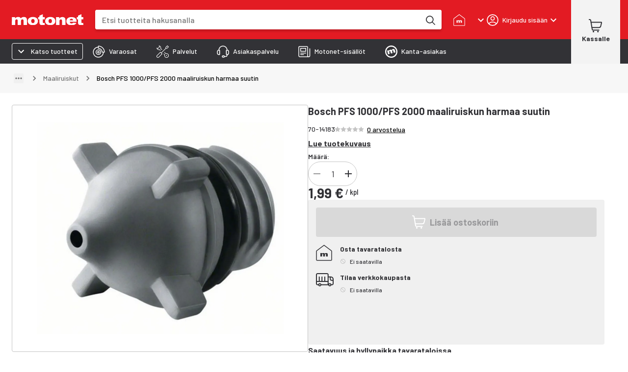

--- FILE ---
content_type: text/html; charset=utf-8
request_url: https://www.motonet.fi/tuote/bosch-pfs-1000pfs-2000-maaliruiskun-harmaa-suutin?product=70-14183
body_size: 42687
content:
<!DOCTYPE html><html lang="fi"><head><meta charSet="utf-8" data-next-head=""/><meta name="viewport" content="minimum-scale=1, initial-scale=1, width=device-width, shrink-to-fit=no, viewport-fit=cover" data-next-head=""/><script type="application/ld+json" data-next-head="">{"@context":"https://schema.org","@type":"WebSite","name":"Motonet","url":"https://www.motonet.fi"}</script><title data-next-head="">Bosch PFS 1000/PFS 2000 maaliruiskun harmaa suutin | Motonet Oy</title><meta property="og:title" data-next-head=""/><link rel="canonical" href="https://www.motonet.fi/tuote/bosch-pfs-1000pfs-2000-maaliruiskun-harmaa-suutin?product=70-14183" data-next-head=""/><script type="application/ld+json" data-next-head="">{"@context":"https://schema.org","@type":"Product","sku":"70-14183","productID":"70-14183","name":"Bosch PFS 1000/PFS 2000 maaliruiskun harmaa suutin","image":"https://cdn.broman.group/api/image/v1/image/4B0B6AB212795780BA1DA6023CC89C7B88D335C6.bosch-pfs-1000pfs-2000-maaliruiskun-harmaa-suutin-70-14183.jpg","brand":{"@type":"Brand","name":"BOSCH"},"description":"Harmaa suutin lakan ja lasyyrin ruiskuttamiseen erilaisille pinnoille. Sopii seuraaviin maaliruiskutusjärjestelmiin: PFS 1000 ja PFS 2000.","review":[],"offers":{"@type":"Offer","url":"https://www.motonet.fi/tuote/bosch-pfs-1000pfs-2000-maaliruiskun-harmaa-suutin?product=70-14183","itemCondition":"https://schema.org/NewCondition","priceCurrency":"EUR","price":1.99,"availability":"https://schema.org/InStock"}}</script><script type="application/ld+json" data-next-head="">{"@context":"https://schema.org","@type":"BreadcrumbList","itemListElement":[{"@type":"ListItem","position":1,"name":"Työkalut","item":"/tuoteryhmat/tyokalut?category=3c84ae48-b240-11e5-927e-ef839f6bdff6"},{"@type":"ListItem","position":2,"name":"Sähkötyökalut","item":"/tuoteryhmat/tyokalut/sahkotyokalut?category=64fe5adb-b240-40d9-9c59-6478ee48980d"},{"@type":"ListItem","position":3,"name":"Maaliruiskut","item":"/tuoteryhmat/tyokalut/sahkotyokalut/maaliruiskut?category=3c9557ca-b240-11e5-aa0a-53ce5655c04b"},{"@type":"ListItem","position":4,"name":"Bosch PFS 1000/PFS 2000 maaliruiskun harmaa suutin"}]}</script><meta property="og:image" content="https://cdn.broman.group/api/image/v1/image/4B0B6AB212795780BA1DA6023CC89C7B88D335C6.bosch-pfs-1000pfs-2000-maaliruiskun-harmaa-suutin-70-14183.jpg" data-next-head=""/><meta property="og:image:width" content="1000" data-next-head=""/><meta property="og:image:height" content="1000" data-next-head=""/><meta name="twitter:image" content="https://cdn.broman.group/api/image/v1/image/4B0B6AB212795780BA1DA6023CC89C7B88D335C6.bosch-pfs-1000pfs-2000-maaliruiskun-harmaa-suutin-70-14183.jpg" data-next-head=""/><meta property="og:image:alt" content="Bosch PFS 1000/PFS 2000 maaliruiskun harmaa suutin" data-next-head=""/><meta name="description" content="Harmaa suutin lakan ja lasyyrin ruiskuttamiseen erilaisille pinnoille. Sopii seuraaviin maaliruiskutusjärjestelmiin: PFS 1000 ja PFS 2000." data-next-head=""/><link rel="preload" href="https://cdn.broman.group/storefrontstaticassets/production/fi/77780/_next/static/media/motonet_logo.0fdf3045.svg" as="image" data-next-head=""/><meta name="emotion-insertion-point" content=""/><style data-emotion="mui-global 1fohs0q">html{-webkit-font-smoothing:antialiased;-moz-osx-font-smoothing:grayscale;box-sizing:border-box;-webkit-text-size-adjust:100%;}*,*::before,*::after{box-sizing:inherit;}strong,b{font-weight:700;}body{margin:0;color:#323236;font-size:16px;line-height:24px;font-weight:400;font-family:'Barlow','Barlow Fallback';background-color:#fff;}@media print{body{background-color:#fff;}}body::backdrop{background-color:#fff;}a{font-weight:700;-webkit-text-decoration:underline;text-decoration:underline;color:inherit;}h1{font-size:56px;line-height:66px;font-weight:800;font-family:'Barlow','Barlow Fallback';}h2{font-size:42px;line-height:52px;font-weight:800;font-family:'Barlow','Barlow Fallback';}h3{font-size:28px;line-height:32px;font-weight:700;font-family:'Barlow','Barlow Fallback';}h4{font-size:20px;line-height:26px;font-weight:700;font-family:'Barlow','Barlow Fallback';}h5{font-size:18px;line-height:24px;font-weight:700;font-family:'Barlow','Barlow Fallback';}h6{font-size:16px;line-height:20px;font-weight:700;font-family:'Barlow','Barlow Fallback';}p{font-size:16px;line-height:24px;font-weight:400;font-family:'Barlow','Barlow Fallback';}.dato-image-root>img{height:100%;}</style><style data-emotion="mui-global gx11an">.scrollbar-compensation{padding-right:var(--scrollbar-compensation);}input:is([type='button'], [type='submit'], [type='reset']),input[type='file']::file-selector-button,button{color:inherit;}</style><style data-emotion="mui-global 1s7u9c2">:root{--alert-banner-height:0px;--top-notification-height:0px;--page-layout-header-height:60px;--page-layout-navbar-height:60px;--page-layout-navbar-search-height:60px;--page-layout-top-offset:calc(
          var(--page-layout-header-height) + var(--page-layout-navbar-height) +
          var(--page-layout-navbar-search-height) + var(--top-notification-height) +
          var(--alert-banner-height));--page-layout-header-offset:calc(
          var(--page-layout-header-height) + var(--top-notification-height)
          );--page-layout-product-nav-offset:calc(var(--page-layout-header-height) + var(--top-notification-height));}@media (min-width:600px){:root{--page-layout-navbar-height:50px;--page-layout-navbar-search-height:0px;}}@media (min-width:1024px){:root{--page-layout-header-height:80px;--page-layout-product-nav-offset:calc(
            var(--page-layout-header-height) + var(--page-layout-navbar-height) +
              var(--page-layout-navbar-search-height) + var(--top-notification-height)
          );}}</style><style data-emotion="mui-global 1prfaxn">@-webkit-keyframes mui-auto-fill{from{display:block;}}@keyframes mui-auto-fill{from{display:block;}}@-webkit-keyframes mui-auto-fill-cancel{from{display:block;}}@keyframes mui-auto-fill-cancel{from{display:block;}}</style><style data-emotion="mui-global animation-c7515d">@-webkit-keyframes animation-c7515d{0%{opacity:1;}50%{opacity:0.4;}100%{opacity:1;}}@keyframes animation-c7515d{0%{opacity:1;}50%{opacity:0.4;}100%{opacity:1;}}</style><style data-emotion="mui-global 1p6maym">body{overflow:unset;padding-right:unset;--scrollbar-compensation:0px;}</style><style data-emotion="mui nhhfy7 484zo2 ctuh4c 1a91p0g 15sogpo bbllyj lvocsy og2pc7 1wkzfce 1n302ex 11vs8b6 f2in1t eldv1c 6guefi 1xdhyk6 1vbfw84 n1zpu4 1pk1fka 5v2ak0 w4cd9x snm3d4 17tln1d ty8jgw 1jimio1 17ptfoq 1l0c3gc 3l99kw 3nt6tu ec5tpj o0pshq ft5ln6 jcmubu jh6k0h h9r63z 2hn8xy jb0cl5 z7ksah w0fzrc 1qnwmlv q7mezt 1rwoosz sc9on5 iax09j fme9ik 1pfjvc0 bdqg6o gfjg19 1qhyjq6 thlkuj 1jc6clx epi6q3 1bv04aa 1j22yc1 1togdph 1pnmjtb zjuml4 rntpfg 1tfef i8yde5 jb8z7h 162tvoi 1ovwwuk 70qvj9 1isemmb 1sanzdl 1bllk6x 1k9ek97 1npexfx 1yehgy3 kpvn23 51eq8m 1609jrj j8cr06 1nd5pgh 1mfvani 4a58o7 3jwxfj 1dgwq8k 1pnipky 95dubk 18k8mc9 1upilqn mcrqwr 19081nx ls1pus h3i147 4mnsif 1i7v5s1 1pjj8qe 16rb8cc 192dpp3 19k7gbl g58s7s 175tgqw 13b55fw 16znd0h 19ddiss 1effnnc 1uk8832 c9t3y9 80zarn 1fca2n8 v0omkt q93rxn b4sj13 1bdjho 92to3 1o525j9 1t8zycg sccwip 1bc8r26 1dkyako 11djecj 3rrsb5 a9icmv vel2he 1f2vngo 1gp74pa 1yj6zev 14tbi1h lfo972 1btbapp 1e9qp3x 16g8uv9 1itv5e3 tprg85 yu2uzq fo6h77 a2put8 o03pk2 f2ovmy 1tp66ky 19idom a8i39z w3ijta ptfj5e 8lutum 1mqvssg 1b8uc0m f8wb7g abqyn 15830to 9vd5ud az7eou 3e2en0 zb7xsx 14kqza6 15ro776 rqbx4w 1str76e x787wz ahfybf ycdl3b 18z3s0a 1vujyhk f4yqjs 1klvwjp pjty6o 1v3s69x uch571 19bvr64 1o1bwvx 1x2rujk 8kzv9l edm4ru 1q7fk0j 1oxtlc5 k1vphp 1ws0rm7 1gb3gv7 1sboh2n 4qbpip bxqhsv 1hm0c8b 1naa0ij gi9pyy 1tc05an aiyefs wnfue5 bvcm70 k008qs 1axkv70 zqopa7 14pu95c 1vuiqit tzzsgc 6a0jsm 1gcznae s9uptr 1f3ydz3 1316mwv is9ip8 1wd3cqn 1yfb1gm fj7ae 1gmiiw5 340xcn">.mui-nhhfy7{background-color:#fff;color:#323236;-webkit-transition:box-shadow 300ms cubic-bezier(0.4, 0, 0.2, 1) 0ms;transition:box-shadow 300ms cubic-bezier(0.4, 0, 0.2, 1) 0ms;box-shadow:var(--Paper-shadow);background-image:var(--Paper-overlay);display:-webkit-box;display:-webkit-flex;display:-ms-flexbox;display:flex;-webkit-flex-direction:column;-ms-flex-direction:column;flex-direction:column;width:100%;box-sizing:border-box;-webkit-flex-shrink:0;-ms-flex-negative:0;flex-shrink:0;position:fixed;z-index:1100;top:0;left:auto;right:0;--AppBar-background:#e31b23;--AppBar-color:#fff;background-color:var(--AppBar-background);color:var(--AppBar-color);box-shadow:none;padding-right:0!important;}@media print{.mui-nhhfy7{position:absolute;}}.mui-484zo2{background-color:#e31b23;border:none;}.mui-ctuh4c{width:100%;margin-left:auto;box-sizing:border-box;margin-right:auto;padding-left:16px;padding-right:16px;display:-webkit-box;display:-webkit-flex;display:-ms-flexbox;display:flex;-webkit-align-items:center;-webkit-box-align:center;-ms-flex-align:center;align-items:center;position:relative;height:60px;}@media (min-width:600px){.mui-ctuh4c{padding-left:24px;padding-right:24px;}}@media (min-width:1280px){.mui-ctuh4c{max-width:1280px;}}@media (min-width:0px){.mui-ctuh4c{padding-right:8px;}}@media (min-width:600px){.mui-ctuh4c{padding-right:16px;}}@media (min-width: 1024px){.mui-ctuh4c{height:80px;}}@media (min-width:0px){.mui-1a91p0g{-webkit-flex:1;-ms-flex:1;flex:1;}}@media (min-width:600px){.mui-1a91p0g{margin-right:16px;-webkit-flex:0;-ms-flex:0;flex:0;}}@media (min-width:768px){.mui-1a91p0g{margin-right:24px;}}.mui-15sogpo{display:-webkit-box;display:-webkit-flex;display:-ms-flexbox;display:flex;}.mui-15sogpo:focus-visible{outline:2px solid black;outline-offset:2px;overflow:visible;z-index:9999;}.mui-bbllyj{position:relative;width:100px;height:44px;}@media (min-width: 320px){.mui-bbllyj{width:110px;}}@media (min-width: 340px){.mui-bbllyj{width:120px;}}@media (min-width: 360px){.mui-bbllyj{width:146px;}}@media (min-width:0px){.mui-lvocsy{display:none;-webkit-flex:0;-ms-flex:0;flex:0;}}@media (min-width:600px){.mui-lvocsy{display:-webkit-box;display:-webkit-flex;display:-ms-flexbox;display:flex;-webkit-flex:1;-ms-flex:1;flex:1;}}.mui-og2pc7{background-color:#fff;border-radius:0.25rem;overflow:hidden;-webkit-box-flex:1;-webkit-flex-grow:1;-ms-flex-positive:1;flex-grow:1;margin-left:16px;margin-right:16px;box-shadow:0px 4px 4px 0px #00000026;}.mui-og2pc7:focus-within{outline:2px solid white;outline-offset:2px;overflow:visible;z-index:9999;}.mui-og2pc7 form{display:-webkit-box;display:-webkit-flex;display:-ms-flexbox;display:flex;-webkit-box-pack:center;-ms-flex-pack:center;-webkit-justify-content:center;justify-content:center;}@media (min-width: 600px){.mui-og2pc7{margin-left:0;margin-right:8px;}}@media (min-width: 768px){.mui-og2pc7{margin-right:24px;}}.mui-1wkzfce{position:relative;height:100%;display:-webkit-box;display:-webkit-flex;display:-ms-flexbox;display:flex;-webkit-flex-direction:column;-ms-flex-direction:column;flex-direction:column;}.mui-1n302ex{display:-webkit-box;display:-webkit-flex;display:-ms-flexbox;display:flex;z-index:calc(1300 + 1);}.mui-1n302ex>div:first-of-type{-webkit-flex:1;-ms-flex:1;flex:1;}.mui-1n302ex>div:first-of-type>div{border-radius:0.25rem;height:44px;width:100px;}@media (min-width: 600px){.mui-1n302ex>div:first-of-type>div{height:40px;}}.mui-1n302ex input{padding:0 0 0 12px;margin:0;border:none;-webkit-transition:none;transition:none;min-width:0;font-size:16px;height:44px;font-weight:500;line-height:20px;}@media (min-width: 600px){.mui-1n302ex input{padding:0 0 0 16px;height:40px;}}.mui-11vs8b6{--Grid-columns:12;--Grid-columnSpacing:0px;--Grid-rowSpacing:0px;-webkit-flex-direction:row;-ms-flex-direction:row;flex-direction:row;min-width:0;box-sizing:border-box;display:-webkit-box;display:-webkit-flex;display:-ms-flexbox;display:flex;-webkit-box-flex-wrap:wrap;-webkit-flex-wrap:wrap;-ms-flex-wrap:wrap;flex-wrap:wrap;gap:var(--Grid-rowSpacing) var(--Grid-columnSpacing);width:100%;-webkit-align-items:center;-webkit-box-align:center;-ms-flex-align:center;align-items:center;border-top-left-radius:0.25rem;border-bottom-left-radius:0.25rem;}.mui-11vs8b6 >*{--Grid-parent-columns:12;}.mui-11vs8b6 >*{--Grid-parent-columnSpacing:0px;}.mui-11vs8b6 >*{--Grid-parent-rowSpacing:0px;}@media (max-width: 400px){.mui-11vs8b6{border-top-right-radius:0.25rem;border-bottom-right-radius:0.25rem;}}.mui-f2in1t{--Grid-columns:12;-webkit-flex-direction:row;-ms-flex-direction:row;flex-direction:row;min-width:0;box-sizing:border-box;display:-webkit-box;display:-webkit-flex;display:-ms-flexbox;display:flex;-webkit-box-flex-wrap:wrap;-webkit-flex-wrap:wrap;-ms-flex-wrap:wrap;flex-wrap:wrap;gap:var(--Grid-rowSpacing) var(--Grid-columnSpacing);width:100%;-webkit-box-flex:1;-webkit-flex-grow:1;-ms-flex-positive:1;flex-grow:1;background-color:#fff;margin:0px;}.mui-eldv1c{color:#fff;font-size:16px;line-height:1.4375em;font-weight:400;font-family:'Barlow','Barlow Fallback';padding:0;position:relative;border:0px solid;clip:rect(0 0 0 0);height:1px;margin:-1px;overflow:hidden;padding:0px;position:absolute;white-space:nowrap;width:1px;}.mui-eldv1c.Mui-focused{color:#e31b23;}.mui-eldv1c.Mui-disabled{color:rgba(0, 0, 0, 0.38);}.mui-eldv1c.Mui-error{color:#e44258;}.mui-6guefi{color:#323236;height:40px;max-width:100%;-webkit-flex:1;-ms-flex:1;flex:1;border:none;background:transparent;font-size:16px;font-weight:400;line-height:24px;font-family:'Roboto',sans-serif;}.mui-6guefi.Mui-focused .MuiAutocomplete-clearIndicator{visibility:visible;}@media (pointer: fine){.mui-6guefi:hover .MuiAutocomplete-clearIndicator{visibility:visible;}}.mui-6guefi .MuiAutocomplete-tag{margin:3px;max-width:calc(100% - 6px);}.MuiAutocomplete-hasPopupIcon.mui-6guefi .MuiAutocomplete-inputRoot,.MuiAutocomplete-hasClearIcon.mui-6guefi .MuiAutocomplete-inputRoot{padding-right:30px;}.MuiAutocomplete-hasPopupIcon.MuiAutocomplete-hasClearIcon.mui-6guefi .MuiAutocomplete-inputRoot{padding-right:56px;}.mui-6guefi .MuiAutocomplete-inputRoot .MuiAutocomplete-input{width:0;min-width:30px;}.mui-6guefi .MuiInput-root{padding-bottom:1px;}.mui-6guefi .MuiInput-root .MuiInput-input{padding:4px 4px 4px 0px;}.mui-6guefi .MuiInput-root.MuiInputBase-sizeSmall .MuiInput-input{padding:2px 4px 3px 0;}.mui-6guefi .MuiOutlinedInput-root{padding:9px;}.MuiAutocomplete-hasPopupIcon.mui-6guefi .MuiOutlinedInput-root,.MuiAutocomplete-hasClearIcon.mui-6guefi .MuiOutlinedInput-root{padding-right:39px;}.MuiAutocomplete-hasPopupIcon.MuiAutocomplete-hasClearIcon.mui-6guefi .MuiOutlinedInput-root{padding-right:65px;}.mui-6guefi .MuiOutlinedInput-root .MuiAutocomplete-input{padding:7.5px 4px 7.5px 5px;}.mui-6guefi .MuiOutlinedInput-root .MuiAutocomplete-endAdornment{right:9px;}.mui-6guefi .MuiOutlinedInput-root.MuiInputBase-sizeSmall{padding-top:6px;padding-bottom:6px;padding-left:6px;}.mui-6guefi .MuiOutlinedInput-root.MuiInputBase-sizeSmall .MuiAutocomplete-input{padding:2.5px 4px 2.5px 8px;}.mui-6guefi .MuiFilledInput-root{padding-top:19px;padding-left:8px;}.MuiAutocomplete-hasPopupIcon.mui-6guefi .MuiFilledInput-root,.MuiAutocomplete-hasClearIcon.mui-6guefi .MuiFilledInput-root{padding-right:39px;}.MuiAutocomplete-hasPopupIcon.MuiAutocomplete-hasClearIcon.mui-6guefi .MuiFilledInput-root{padding-right:65px;}.mui-6guefi .MuiFilledInput-root .MuiFilledInput-input{padding:7px 4px;}.mui-6guefi .MuiFilledInput-root .MuiAutocomplete-endAdornment{right:9px;}.mui-6guefi .MuiFilledInput-root.MuiInputBase-sizeSmall{padding-bottom:1px;}.mui-6guefi .MuiFilledInput-root.MuiInputBase-sizeSmall .MuiFilledInput-input{padding:2.5px 4px;}.mui-6guefi .MuiInputBase-hiddenLabel{padding-top:8px;}.mui-6guefi .MuiFilledInput-root.MuiInputBase-hiddenLabel{padding-top:0;padding-bottom:0;}.mui-6guefi .MuiFilledInput-root.MuiInputBase-hiddenLabel .MuiAutocomplete-input{padding-top:16px;padding-bottom:17px;}.mui-6guefi .MuiFilledInput-root.MuiInputBase-hiddenLabel.MuiInputBase-sizeSmall .MuiAutocomplete-input{padding-top:8px;padding-bottom:9px;}.mui-6guefi .MuiAutocomplete-input{-webkit-box-flex:1;-webkit-flex-grow:1;-ms-flex-positive:1;flex-grow:1;text-overflow:ellipsis;opacity:0;}.mui-6guefi .MuiAutocomplete-input{opacity:1;}.mui-6guefi .MuiFormControl-root,.mui-6guefi .MuiInputBase-root{width:100%;height:100%;}.mui-6guefi fieldset{border:none;}.mui-6guefi:focus{outline:none;}@media (min-width:600px){.mui-6guefi{-webkit-transition:border-color linear 0.1s;transition:border-color linear 0.1s;z-index:9999;}.mui-6guefi:hover{border-color:rgba(0, 0, 0, 0.25);}}.mui-1vbfw84{display:-webkit-inline-box;display:-webkit-inline-flex;display:-ms-inline-flexbox;display:inline-flex;-webkit-flex-direction:column;-ms-flex-direction:column;flex-direction:column;position:relative;min-width:0;padding:0;margin:0;border:0;vertical-align:top;width:100%;}.mui-n1zpu4{font-size:16px;line-height:1.4375em;font-weight:400;font-family:'Barlow','Barlow Fallback';color:#323236;box-sizing:border-box;position:relative;cursor:text;display:-webkit-inline-box;display:-webkit-inline-flex;display:-ms-inline-flexbox;display:inline-flex;-webkit-align-items:center;-webkit-box-align:center;-ms-flex-align:center;align-items:center;width:100%;position:relative;border-radius:4px;}.mui-n1zpu4.Mui-disabled{color:rgba(0, 0, 0, 0.38);cursor:default;}.mui-n1zpu4:hover .MuiOutlinedInput-notchedOutline{border-color:#323236;}@media (hover: none){.mui-n1zpu4:hover .MuiOutlinedInput-notchedOutline{border-color:rgba(0, 0, 0, 0.23);}}.mui-n1zpu4.Mui-focused .MuiOutlinedInput-notchedOutline{border-width:2px;}.mui-n1zpu4.Mui-focused .MuiOutlinedInput-notchedOutline{border-color:#e31b23;}.mui-n1zpu4.Mui-error .MuiOutlinedInput-notchedOutline{border-color:#e44258;}.mui-n1zpu4.Mui-disabled .MuiOutlinedInput-notchedOutline{border-color:rgba(0, 0, 0, 0.26);}.mui-n1zpu4 .MuiInputBase-input::-webkit-input-placeholder{color:#747474;opacity:1;}.mui-n1zpu4 .MuiInputBase-input::-moz-placeholder{color:#747474;opacity:1;}.mui-n1zpu4 .MuiInputBase-input:-ms-input-placeholder{color:#747474;opacity:1;}.mui-n1zpu4 .MuiInputBase-input::placeholder{color:#747474;opacity:1;}.mui-1pk1fka{font:inherit;letter-spacing:inherit;color:currentColor;padding:4px 0 5px;border:0;box-sizing:content-box;background:none;height:1.4375em;margin:0;-webkit-tap-highlight-color:transparent;display:block;min-width:0;width:100%;-webkit-animation-name:mui-auto-fill-cancel;animation-name:mui-auto-fill-cancel;-webkit-animation-duration:10ms;animation-duration:10ms;padding:16.5px 14px;}.mui-1pk1fka::-webkit-input-placeholder{color:currentColor;opacity:0.42;-webkit-transition:opacity 200ms cubic-bezier(0.4, 0, 0.2, 1) 0ms;transition:opacity 200ms cubic-bezier(0.4, 0, 0.2, 1) 0ms;}.mui-1pk1fka::-moz-placeholder{color:currentColor;opacity:0.42;-webkit-transition:opacity 200ms cubic-bezier(0.4, 0, 0.2, 1) 0ms;transition:opacity 200ms cubic-bezier(0.4, 0, 0.2, 1) 0ms;}.mui-1pk1fka::-ms-input-placeholder{color:currentColor;opacity:0.42;-webkit-transition:opacity 200ms cubic-bezier(0.4, 0, 0.2, 1) 0ms;transition:opacity 200ms cubic-bezier(0.4, 0, 0.2, 1) 0ms;}.mui-1pk1fka:focus{outline:0;}.mui-1pk1fka:invalid{box-shadow:none;}.mui-1pk1fka::-webkit-search-decoration{-webkit-appearance:none;}label[data-shrink=false]+.MuiInputBase-formControl .mui-1pk1fka::-webkit-input-placeholder{opacity:0!important;}label[data-shrink=false]+.MuiInputBase-formControl .mui-1pk1fka::-moz-placeholder{opacity:0!important;}label[data-shrink=false]+.MuiInputBase-formControl .mui-1pk1fka::-ms-input-placeholder{opacity:0!important;}label[data-shrink=false]+.MuiInputBase-formControl .mui-1pk1fka:focus::-webkit-input-placeholder{opacity:0.42;}label[data-shrink=false]+.MuiInputBase-formControl .mui-1pk1fka:focus::-moz-placeholder{opacity:0.42;}label[data-shrink=false]+.MuiInputBase-formControl .mui-1pk1fka:focus::-ms-input-placeholder{opacity:0.42;}.mui-1pk1fka.Mui-disabled{opacity:1;-webkit-text-fill-color:rgba(0, 0, 0, 0.38);}.mui-1pk1fka:-webkit-autofill{-webkit-animation-duration:5000s;animation-duration:5000s;-webkit-animation-name:mui-auto-fill;animation-name:mui-auto-fill;}.mui-1pk1fka:-webkit-autofill{border-radius:inherit;}.mui-5v2ak0{text-align:left;position:absolute;bottom:0;right:0;top:-5px;left:0;margin:0;padding:0 8px;pointer-events:none;border-radius:inherit;border-style:solid;border-width:1px;overflow:hidden;min-width:0%;border-color:rgba(0, 0, 0, 0.23);}.mui-w4cd9x{float:unset;width:auto;overflow:hidden;padding:0;line-height:11px;-webkit-transition:width 150ms cubic-bezier(0.0, 0, 0.2, 1) 0ms;transition:width 150ms cubic-bezier(0.0, 0, 0.2, 1) 0ms;}.mui-snm3d4{display:-webkit-inline-box;display:-webkit-inline-flex;display:-ms-inline-flexbox;display:inline-flex;-webkit-align-items:center;-webkit-box-align:center;-ms-flex-align:center;align-items:center;-webkit-box-pack:center;-ms-flex-pack:center;-webkit-justify-content:center;justify-content:center;position:relative;box-sizing:border-box;-webkit-tap-highlight-color:transparent;background-color:transparent;outline:0;border:0;margin:0;border-radius:0;padding:0;cursor:pointer;-webkit-user-select:none;-moz-user-select:none;-ms-user-select:none;user-select:none;vertical-align:middle;-moz-appearance:none;-webkit-appearance:none;-webkit-text-decoration:none;text-decoration:none;color:inherit;text-align:center;-webkit-flex:0 0 auto;-ms-flex:0 0 auto;flex:0 0 auto;font-size:1.5rem;padding:8px;border-radius:50%;color:rgba(0, 0, 0, 0.54);-webkit-transition:background-color 150ms cubic-bezier(0.4, 0, 0.2, 1) 0ms;transition:background-color 150ms cubic-bezier(0.4, 0, 0.2, 1) 0ms;--IconButton-hoverBg:rgba(0, 0, 0, 0.04);display:none;position:relative;-webkit-box-pack:center;-ms-flex-pack:center;-webkit-justify-content:center;justify-content:center;width:44px;border-radius:0;}.mui-snm3d4::-moz-focus-inner{border-style:none;}.mui-snm3d4.Mui-disabled{pointer-events:none;cursor:default;}@media print{.mui-snm3d4{-webkit-print-color-adjust:exact;color-adjust:exact;}}.mui-snm3d4:hover{background-color:var(--IconButton-hoverBg);}@media (hover: none){.mui-snm3d4:hover{background-color:transparent;}}.mui-snm3d4.Mui-disabled{background-color:transparent;color:rgba(0, 0, 0, 0.26);}.mui-snm3d4.MuiIconButton-loading{color:transparent;}.mui-snm3d4:focus-visible{outline:2px solid black;outline-offset:2px;overflow:visible;z-index:9999;}.mui-snm3d4:before{position:absolute;inset-block-start:50%;right:0;display:block;height:26px;content:'';border-inline-end:1px solid #c4c4c4;-webkit-transform:translateY(-50%);-moz-transform:translateY(-50%);-ms-transform:translateY(-50%);transform:translateY(-50%);}.mui-17tln1d{-webkit-user-select:none;-moz-user-select:none;-ms-user-select:none;user-select:none;width:1em;height:1em;display:inline-block;-webkit-flex-shrink:0;-ms-flex-negative:0;flex-shrink:0;-webkit-transition:fill 200ms cubic-bezier(0.4, 0, 0.2, 1) 0ms;transition:fill 200ms cubic-bezier(0.4, 0, 0.2, 1) 0ms;fill:currentColor;font-size:1.5rem;width:22px;height:22px;}.mui-ty8jgw{border:0px solid;clip:rect(0 0 0 0);height:1px;margin:-1px;overflow:hidden;padding:0px;position:absolute;white-space:nowrap;width:1px;}.mui-1jimio1{display:-webkit-box;display:-webkit-flex;display:-ms-flexbox;display:flex;-webkit-align-items:center;-webkit-box-align:center;-ms-flex-align:center;align-items:center;-webkit-box-pack:center;-ms-flex-pack:center;-webkit-justify-content:center;justify-content:center;background-color:#fff;height:44px;padding-right:4px;}@media (min-width: 600px){.mui-1jimio1{height:40px;}}.mui-17ptfoq{display:-webkit-inline-box;display:-webkit-inline-flex;display:-ms-inline-flexbox;display:inline-flex;-webkit-align-items:center;-webkit-box-align:center;-ms-flex-align:center;align-items:center;-webkit-box-pack:center;-ms-flex-pack:center;-webkit-justify-content:center;justify-content:center;position:relative;box-sizing:border-box;-webkit-tap-highlight-color:transparent;background-color:transparent;outline:0;border:0;margin:0;border-radius:0;padding:0;cursor:pointer;-webkit-user-select:none;-moz-user-select:none;-ms-user-select:none;user-select:none;vertical-align:middle;-moz-appearance:none;-webkit-appearance:none;-webkit-text-decoration:none;text-decoration:none;color:inherit;text-align:center;-webkit-flex:0 0 auto;-ms-flex:0 0 auto;flex:0 0 auto;font-size:1.5rem;padding:8px;border-radius:50%;color:rgba(0, 0, 0, 0.54);-webkit-transition:background-color 150ms cubic-bezier(0.4, 0, 0.2, 1) 0ms;transition:background-color 150ms cubic-bezier(0.4, 0, 0.2, 1) 0ms;--IconButton-hoverBg:rgba(0, 0, 0, 0.04);width:44px;height:44;border-radius:0;}.mui-17ptfoq::-moz-focus-inner{border-style:none;}.mui-17ptfoq.Mui-disabled{pointer-events:none;cursor:default;}@media print{.mui-17ptfoq{-webkit-print-color-adjust:exact;color-adjust:exact;}}.mui-17ptfoq:hover{background-color:var(--IconButton-hoverBg);}@media (hover: none){.mui-17ptfoq:hover{background-color:transparent;}}.mui-17ptfoq.Mui-disabled{background-color:transparent;color:rgba(0, 0, 0, 0.26);}.mui-17ptfoq.MuiIconButton-loading{color:transparent;}.mui-17ptfoq:focus-visible{outline:2px solid black;outline-offset:2px;overflow:visible;z-index:9999;}@media (min-width:600px){.mui-17ptfoq{width:40px;height:40px;}}.mui-1l0c3gc{display:-webkit-box;display:-webkit-flex;display:-ms-flexbox;display:flex;-webkit-align-items:center;-webkit-box-align:center;-ms-flex-align:center;align-items:center;}@media (min-width:0px){.mui-1l0c3gc{-webkit-column-gap:0px;column-gap:0px;margin-right:0px;}}@media (min-width:600px){.mui-1l0c3gc{-webkit-column-gap:8px;column-gap:8px;margin-right:8px;}}@media (min-width:768px){.mui-1l0c3gc{-webkit-column-gap:24px;column-gap:24px;margin-right:24px;}}@media (min-width:768px){.mui-3l99kw{display:none;}}.mui-3nt6tu{display:-webkit-inline-box;display:-webkit-inline-flex;display:-ms-inline-flexbox;display:inline-flex;-webkit-align-items:center;-webkit-box-align:center;-ms-flex-align:center;align-items:center;-webkit-box-pack:center;-ms-flex-pack:center;-webkit-justify-content:center;justify-content:center;position:relative;box-sizing:border-box;-webkit-tap-highlight-color:transparent;background-color:transparent;outline:0;border:0;margin:0;border-radius:0;padding:0;cursor:pointer;-webkit-user-select:none;-moz-user-select:none;-ms-user-select:none;user-select:none;vertical-align:middle;-moz-appearance:none;-webkit-appearance:none;-webkit-text-decoration:none;text-decoration:none;color:inherit;font-family:'Barlow','Barlow Fallback';font-weight:500;font-size:0.875rem;line-height:1.75;text-transform:uppercase;min-width:64px;padding:6px 16px;border:0;border-radius:4px;-webkit-transition:background-color 250ms cubic-bezier(0.4, 0, 0.2, 1) 0ms,box-shadow 250ms cubic-bezier(0.4, 0, 0.2, 1) 0ms,border-color 250ms cubic-bezier(0.4, 0, 0.2, 1) 0ms,color 250ms cubic-bezier(0.4, 0, 0.2, 1) 0ms;transition:background-color 250ms cubic-bezier(0.4, 0, 0.2, 1) 0ms,box-shadow 250ms cubic-bezier(0.4, 0, 0.2, 1) 0ms,border-color 250ms cubic-bezier(0.4, 0, 0.2, 1) 0ms,color 250ms cubic-bezier(0.4, 0, 0.2, 1) 0ms;padding:6px 8px;color:var(--variant-textColor);background-color:var(--variant-textBg);--variant-textColor:#e31b23;--variant-outlinedColor:#e31b23;--variant-outlinedBorder:rgba(227, 27, 35, 0.5);--variant-containedColor:#fff;--variant-containedBg:#e31b23;-webkit-transition:background-color 250ms cubic-bezier(0.4, 0, 0.2, 1) 0ms,box-shadow 250ms cubic-bezier(0.4, 0, 0.2, 1) 0ms,border-color 250ms cubic-bezier(0.4, 0, 0.2, 1) 0ms;transition:background-color 250ms cubic-bezier(0.4, 0, 0.2, 1) 0ms,box-shadow 250ms cubic-bezier(0.4, 0, 0.2, 1) 0ms,border-color 250ms cubic-bezier(0.4, 0, 0.2, 1) 0ms;font-family:'Barlow','Barlow Fallback';font-size:12px;line-height:16px;font-weight:500;position:relative;border-radius:0.25rem;text-transform:none;-webkit-transition:background-color 150ms ease-in;transition:background-color 150ms ease-in;box-shadow:none;color:inherit;padding:6px 16px;background-color:inherit;border-radius:0;width:auto;min-width:auto;padding:0;white-space:nowrap;text-align:center;}.mui-3nt6tu::-moz-focus-inner{border-style:none;}.mui-3nt6tu.Mui-disabled{pointer-events:none;cursor:default;}@media print{.mui-3nt6tu{-webkit-print-color-adjust:exact;color-adjust:exact;}}.mui-3nt6tu:hover{-webkit-text-decoration:none;text-decoration:none;}.mui-3nt6tu.Mui-disabled{color:rgba(0, 0, 0, 0.26);}@media (hover: hover){.mui-3nt6tu:hover{--variant-containedBg:rgb(158, 18, 24);--variant-textBg:rgba(227, 27, 35, 0.04);--variant-outlinedBorder:#e31b23;--variant-outlinedBg:rgba(227, 27, 35, 0.04);}}.mui-3nt6tu.MuiButton-loading{color:transparent;}.mui-3nt6tu:hover{box-shadow:none;}.mui-3nt6tu:hover{background-color:inherit;}.mui-3nt6tu:focus{background-color:inherit;}.mui-3nt6tu:disabled{color:rgba(50, 50, 54, 0.38);}.mui-3nt6tu,.mui-3nt6tu>span{display:-webkit-box;display:-webkit-flex;display:-ms-flexbox;display:flex;-webkit-flex-direction:column;-ms-flex-direction:column;flex-direction:column;row-gap:4px;}.mui-3nt6tu:focus-visible{outline:2px solid black;outline-offset:2px;overflow:visible;z-index:9999;}.mui-ec5tpj{width:100%;display:inherit;-webkit-align-items:inherit;-webkit-box-align:inherit;-ms-flex-align:inherit;align-items:inherit;-webkit-box-pack:inherit;-ms-flex-pack:inherit;-webkit-justify-content:inherit;justify-content:inherit;visibility:visible;}.mui-o0pshq{display:-webkit-box;display:-webkit-flex;display:-ms-flexbox;display:flex;-webkit-align-items:center;-webkit-box-align:center;-ms-flex-align:center;align-items:center;-webkit-box-pack:center;-ms-flex-pack:center;-webkit-justify-content:center;justify-content:center;cursor:pointer;width:60px;min-height:24px;}.mui-ft5ln6{position:relative;display:-webkit-inline-box;display:-webkit-inline-flex;display:-ms-inline-flexbox;display:inline-flex;vertical-align:middle;-webkit-flex-shrink:0;-ms-flex-negative:0;flex-shrink:0;color:#fff;}.mui-ft5ln6 .MuiBadge-badge{padding:0;font-size:12px;font-weight:500;line-height:16px;box-shadow:0px 4px 4px 0px #00000026;border-radius:100%;}@media (max-width: 600px){.mui-ft5ln6 .MuiBadge-badge{top:4px;left:6px;}}@media (min-width: 1024px){.mui-ft5ln6 .MuiBadge-badge{padding:0;font-size:14px;font-weight:700;line-height:18px;}}.mui-ft5ln6.dot .MuiBadge-badge{background-color:#fff;width:8px;height:8px;top:0;left:12px;}@media (min-width: 600px){.mui-ft5ln6.dot .MuiBadge-badge{display:none;}}.mui-ft5ln6.small .MuiBadge-badge{width:20px;height:20px;}@media (min-width: 1024px){.mui-ft5ln6.small .MuiBadge-badge{width:24px;height:24px;}}.mui-ft5ln6.medium .MuiBadge-badge{width:24px;height:24px;}@media (max-width: 600px){.mui-ft5ln6.medium .MuiBadge-badge{width:20px;height:20px;}}@media (min-width: 1024px){.mui-ft5ln6.medium .MuiBadge-badge{width:28px;height:28px;}}.mui-ft5ln6.large .MuiBadge-badge{width:28px;height:28px;}@media (min-width: 1024px){.mui-ft5ln6.large .MuiBadge-badge{width:35px;height:35px;}}.mui-jcmubu{display:-webkit-box;display:-webkit-flex;display:-ms-flexbox;display:flex;-webkit-flex-direction:row;-ms-flex-direction:row;flex-direction:row;-webkit-box-flex-wrap:wrap;-webkit-flex-wrap:wrap;-ms-flex-wrap:wrap;flex-wrap:wrap;-webkit-box-pack:center;-ms-flex-pack:center;-webkit-justify-content:center;justify-content:center;-webkit-align-content:center;-ms-flex-line-pack:center;align-content:center;-webkit-align-items:center;-webkit-box-align:center;-ms-flex-align:center;align-items:center;position:absolute;box-sizing:border-box;font-family:'Barlow','Barlow Fallback';font-weight:500;font-size:0.75rem;min-width:20px;line-height:1;padding:0 6px;height:20px;border-radius:10px;z-index:1;-webkit-transition:-webkit-transform 225ms cubic-bezier(0.4, 0, 0.2, 1) 0ms;transition:transform 225ms cubic-bezier(0.4, 0, 0.2, 1) 0ms;background-color:#2e7d32;color:#ffffff;border-radius:4px;height:8px;min-width:8px;padding:0;top:0;right:0;-webkit-transform:scale(1) translate(50%, -50%);-moz-transform:scale(1) translate(50%, -50%);-ms-transform:scale(1) translate(50%, -50%);transform:scale(1) translate(50%, -50%);transform-origin:100% 0%;}.mui-jcmubu.MuiBadge-invisible{-webkit-transform:scale(0) translate(50%, -50%);-moz-transform:scale(0) translate(50%, -50%);-ms-transform:scale(0) translate(50%, -50%);transform:scale(0) translate(50%, -50%);}.mui-jh6k0h{display:-webkit-box;display:-webkit-flex;display:-ms-flexbox;display:flex;-webkit-align-items:center;-webkit-box-align:center;-ms-flex-align:center;align-items:center;-webkit-box-pack:center;-ms-flex-pack:center;-webkit-justify-content:center;justify-content:center;width:60px;text-align:center;overflow:hidden;white-space:nowrap;text-overflow:ellipsis;line-height:16px;}@media (min-width:0px){.mui-h9r63z{display:none;}}@media (min-width:768px){.mui-h9r63z{display:block;}}.mui-2hn8xy{display:-webkit-inline-box;display:-webkit-inline-flex;display:-ms-inline-flexbox;display:inline-flex;-webkit-align-items:center;-webkit-box-align:center;-ms-flex-align:center;align-items:center;-webkit-box-pack:center;-ms-flex-pack:center;-webkit-justify-content:center;justify-content:center;position:relative;box-sizing:border-box;-webkit-tap-highlight-color:transparent;background-color:transparent;outline:0;border:0;margin:0;border-radius:0;padding:0;cursor:pointer;-webkit-user-select:none;-moz-user-select:none;-ms-user-select:none;user-select:none;vertical-align:middle;-moz-appearance:none;-webkit-appearance:none;-webkit-text-decoration:none;text-decoration:none;color:inherit;font-family:'Barlow','Barlow Fallback';font-weight:500;font-size:0.875rem;line-height:1.75;text-transform:uppercase;min-width:64px;padding:6px 16px;border:0;border-radius:4px;-webkit-transition:background-color 250ms cubic-bezier(0.4, 0, 0.2, 1) 0ms,box-shadow 250ms cubic-bezier(0.4, 0, 0.2, 1) 0ms,border-color 250ms cubic-bezier(0.4, 0, 0.2, 1) 0ms,color 250ms cubic-bezier(0.4, 0, 0.2, 1) 0ms;transition:background-color 250ms cubic-bezier(0.4, 0, 0.2, 1) 0ms,box-shadow 250ms cubic-bezier(0.4, 0, 0.2, 1) 0ms,border-color 250ms cubic-bezier(0.4, 0, 0.2, 1) 0ms,color 250ms cubic-bezier(0.4, 0, 0.2, 1) 0ms;padding:6px 8px;color:var(--variant-textColor);background-color:var(--variant-textBg);--variant-textColor:#e31b23;--variant-outlinedColor:#e31b23;--variant-outlinedBorder:rgba(227, 27, 35, 0.5);--variant-containedColor:#fff;--variant-containedBg:#e31b23;-webkit-transition:background-color 250ms cubic-bezier(0.4, 0, 0.2, 1) 0ms,box-shadow 250ms cubic-bezier(0.4, 0, 0.2, 1) 0ms,border-color 250ms cubic-bezier(0.4, 0, 0.2, 1) 0ms;transition:background-color 250ms cubic-bezier(0.4, 0, 0.2, 1) 0ms,box-shadow 250ms cubic-bezier(0.4, 0, 0.2, 1) 0ms,border-color 250ms cubic-bezier(0.4, 0, 0.2, 1) 0ms;position:relative;border-radius:0.25rem;text-transform:none;-webkit-transition:background-color 150ms ease-in;transition:background-color 150ms ease-in;box-shadow:none;color:inherit;padding:6px 16px;background-color:inherit;border-radius:0;width:auto;min-width:auto;padding:0;}.mui-2hn8xy::-moz-focus-inner{border-style:none;}.mui-2hn8xy.Mui-disabled{pointer-events:none;cursor:default;}@media print{.mui-2hn8xy{-webkit-print-color-adjust:exact;color-adjust:exact;}}.mui-2hn8xy:hover{-webkit-text-decoration:none;text-decoration:none;}.mui-2hn8xy.Mui-disabled{color:rgba(0, 0, 0, 0.26);}@media (hover: hover){.mui-2hn8xy:hover{--variant-containedBg:rgb(158, 18, 24);--variant-textBg:rgba(227, 27, 35, 0.04);--variant-outlinedBorder:#e31b23;--variant-outlinedBg:rgba(227, 27, 35, 0.04);}}.mui-2hn8xy.MuiButton-loading{color:transparent;}.mui-2hn8xy:hover{box-shadow:none;}.mui-2hn8xy:hover{background-color:inherit;}.mui-2hn8xy:focus{background-color:inherit;}.mui-2hn8xy:disabled{color:rgba(50, 50, 54, 0.38);}.mui-2hn8xy:focus-visible{outline:2px solid black;outline-offset:2px;overflow:visible;z-index:9999;}.mui-jb0cl5{position:relative;display:-webkit-inline-box;display:-webkit-inline-flex;display:-ms-inline-flexbox;display:inline-flex;vertical-align:middle;-webkit-flex-shrink:0;-ms-flex-negative:0;flex-shrink:0;margin-right:6px;padding-right:6px;color:#fff;}.mui-jb0cl5 .MuiBadge-badge{padding:0;font-size:12px;font-weight:500;line-height:16px;box-shadow:0px 4px 4px 0px #00000026;border-radius:100%;}@media (max-width: 600px){.mui-jb0cl5 .MuiBadge-badge{top:4px;left:6px;}}@media (min-width: 1024px){.mui-jb0cl5 .MuiBadge-badge{padding:0;font-size:14px;font-weight:700;line-height:18px;}}.mui-jb0cl5.dot .MuiBadge-badge{background-color:#fff;width:8px;height:8px;top:0;left:12px;}@media (min-width: 600px){.mui-jb0cl5.dot .MuiBadge-badge{display:none;}}.mui-jb0cl5.small .MuiBadge-badge{width:20px;height:20px;}@media (min-width: 1024px){.mui-jb0cl5.small .MuiBadge-badge{width:24px;height:24px;}}.mui-jb0cl5.medium .MuiBadge-badge{width:24px;height:24px;}@media (max-width: 600px){.mui-jb0cl5.medium .MuiBadge-badge{width:20px;height:20px;}}@media (min-width: 1024px){.mui-jb0cl5.medium .MuiBadge-badge{width:28px;height:28px;}}.mui-jb0cl5.large .MuiBadge-badge{width:28px;height:28px;}@media (min-width: 1024px){.mui-jb0cl5.large .MuiBadge-badge{width:35px;height:35px;}}.mui-z7ksah{display:-webkit-box;display:-webkit-flex;display:-ms-flexbox;display:flex;-webkit-align-items:center;-webkit-box-align:center;-ms-flex-align:center;align-items:center;-webkit-box-pack:center;-ms-flex-pack:center;-webkit-justify-content:center;justify-content:center;}.mui-w0fzrc{padding-left:8px;text-wrap:noWrap;}.mui-1qnwmlv{margin:0;font-family:'Barlow','Barlow Fallback';font-size:14px;line-height:20px;font-weight:500;}.mui-q7mezt{-webkit-user-select:none;-moz-user-select:none;-ms-user-select:none;user-select:none;width:1em;height:1em;display:inline-block;-webkit-flex-shrink:0;-ms-flex-negative:0;flex-shrink:0;-webkit-transition:fill 200ms cubic-bezier(0.4, 0, 0.2, 1) 0ms;transition:fill 200ms cubic-bezier(0.4, 0, 0.2, 1) 0ms;fill:currentColor;font-size:1.5rem;}.mui-1rwoosz{position:fixed;display:-webkit-box;display:-webkit-flex;display:-ms-flexbox;display:flex;-webkit-align-items:center;-webkit-box-align:center;-ms-flex-align:center;align-items:center;-webkit-box-pack:center;-ms-flex-pack:center;-webkit-justify-content:center;justify-content:center;right:0;bottom:0;top:0;left:0;background-color:rgba(0, 0, 0, 0.5);-webkit-tap-highlight-color:transparent;background-color:rgba(0,0,0,0.25);z-index:1350;}.mui-1rwoosz[style*="opacity: 0"]{pointer-events:none;}.mui-sc9on5{margin:0;font-family:'Barlow','Barlow Fallback';font-size:12px;line-height:16px;font-weight:500;color:#fff;}.mui-iax09j{margin:0;font-family:'Barlow','Barlow Fallback';font-size:14px;line-height:20px;font-weight:500;white-space:nowrap;}.mui-fme9ik{--Grid-columns:12;--Grid-columnSpacing:0px;--Grid-rowSpacing:0px;-webkit-flex-direction:row;-ms-flex-direction:row;flex-direction:row;min-width:0;box-sizing:border-box;display:-webkit-box;display:-webkit-flex;display:-ms-flexbox;display:flex;-webkit-box-flex-wrap:wrap;-webkit-flex-wrap:wrap;-ms-flex-wrap:wrap;flex-wrap:wrap;gap:var(--Grid-rowSpacing) var(--Grid-columnSpacing);width:100%;height:100%;width:unset;-webkit-align-items:center;-webkit-box-align:center;-ms-flex-align:center;align-items:center;}.mui-fme9ik >*{--Grid-parent-columns:12;}.mui-fme9ik >*{--Grid-parent-columnSpacing:0px;}.mui-fme9ik >*{--Grid-parent-rowSpacing:0px;}.mui-1pfjvc0{display:-webkit-box;display:-webkit-flex;display:-ms-flexbox;display:flex;-webkit-flex-direction:row;-ms-flex-direction:row;flex-direction:row;-webkit-box-flex-wrap:wrap;-webkit-flex-wrap:wrap;-ms-flex-wrap:wrap;flex-wrap:wrap;-webkit-box-pack:center;-ms-flex-pack:center;-webkit-justify-content:center;justify-content:center;-webkit-align-content:center;-ms-flex-line-pack:center;align-content:center;-webkit-align-items:center;-webkit-box-align:center;-ms-flex-align:center;align-items:center;position:absolute;box-sizing:border-box;font-family:'Barlow','Barlow Fallback';font-weight:500;font-size:0.75rem;min-width:20px;line-height:1;padding:0 6px;height:20px;border-radius:10px;z-index:1;-webkit-transition:-webkit-transform 225ms cubic-bezier(0.4, 0, 0.2, 1) 0ms;transition:transform 225ms cubic-bezier(0.4, 0, 0.2, 1) 0ms;background-color:#2e7d32;color:#ffffff;border-radius:4px;height:8px;min-width:8px;padding:0;top:0;right:0;-webkit-transform:scale(1) translate(50%, -50%);-moz-transform:scale(1) translate(50%, -50%);-ms-transform:scale(1) translate(50%, -50%);transform:scale(1) translate(50%, -50%);transform-origin:100% 0%;-webkit-transition:-webkit-transform 195ms cubic-bezier(0.4, 0, 0.2, 1) 0ms;transition:transform 195ms cubic-bezier(0.4, 0, 0.2, 1) 0ms;}.mui-1pfjvc0.MuiBadge-invisible{-webkit-transform:scale(0) translate(50%, -50%);-moz-transform:scale(0) translate(50%, -50%);-ms-transform:scale(0) translate(50%, -50%);transform:scale(0) translate(50%, -50%);}.mui-bdqg6o{position:relative;height:100%;width:56px;-webkit-flex-shrink:0;-ms-flex-negative:0;flex-shrink:0;}@media (min-width:0px){.mui-bdqg6o{display:none;}}@media (min-width:768px){.mui-bdqg6o{display:block;}}.mui-bdqg6o.hidden{display:none;}@media (min-width: 1024px){.mui-bdqg6o{width:100px;}}.mui-gfjg19{position:absolute;top:0;left:0;width:100%;height:100%;color:#323236;background:#f3f3f3;}@media (min-width: 1024px){.mui-gfjg19{height:calc(100% + 50px);}}.mui-gfjg19 .RSFCartButton-link:hover{background-color:inherit;}.mui-1qhyjq6{display:-webkit-box;display:-webkit-flex;display:-ms-flexbox;display:flex;-webkit-flex-direction:column;-ms-flex-direction:column;flex-direction:column;-webkit-box-pack:center;-ms-flex-pack:center;-webkit-justify-content:center;justify-content:center;-webkit-align-items:center;-webkit-box-align:center;-ms-flex-align:center;align-items:center;height:100%;width:100%;cursor:pointer;}.mui-thlkuj{display:-webkit-inline-box;display:-webkit-inline-flex;display:-ms-inline-flexbox;display:inline-flex;-webkit-align-items:center;-webkit-box-align:center;-ms-flex-align:center;align-items:center;-webkit-box-pack:center;-ms-flex-pack:center;-webkit-justify-content:center;justify-content:center;position:relative;box-sizing:border-box;-webkit-tap-highlight-color:transparent;background-color:transparent;outline:0;border:0;margin:0;border-radius:0;padding:0;cursor:pointer;-webkit-user-select:none;-moz-user-select:none;-ms-user-select:none;user-select:none;vertical-align:middle;-moz-appearance:none;-webkit-appearance:none;-webkit-text-decoration:none;text-decoration:none;color:inherit;font-family:'Barlow','Barlow Fallback';font-weight:500;font-size:0.875rem;line-height:1.75;text-transform:uppercase;min-width:64px;padding:6px 16px;border:0;border-radius:4px;-webkit-transition:background-color 250ms cubic-bezier(0.4, 0, 0.2, 1) 0ms,box-shadow 250ms cubic-bezier(0.4, 0, 0.2, 1) 0ms,border-color 250ms cubic-bezier(0.4, 0, 0.2, 1) 0ms,color 250ms cubic-bezier(0.4, 0, 0.2, 1) 0ms;transition:background-color 250ms cubic-bezier(0.4, 0, 0.2, 1) 0ms,box-shadow 250ms cubic-bezier(0.4, 0, 0.2, 1) 0ms,border-color 250ms cubic-bezier(0.4, 0, 0.2, 1) 0ms,color 250ms cubic-bezier(0.4, 0, 0.2, 1) 0ms;padding:6px 8px;color:var(--variant-textColor);background-color:var(--variant-textBg);--variant-textColor:#e31b23;--variant-outlinedColor:#e31b23;--variant-outlinedBorder:rgba(227, 27, 35, 0.5);--variant-containedColor:#fff;--variant-containedBg:#e31b23;-webkit-transition:background-color 250ms cubic-bezier(0.4, 0, 0.2, 1) 0ms,box-shadow 250ms cubic-bezier(0.4, 0, 0.2, 1) 0ms,border-color 250ms cubic-bezier(0.4, 0, 0.2, 1) 0ms;transition:background-color 250ms cubic-bezier(0.4, 0, 0.2, 1) 0ms,box-shadow 250ms cubic-bezier(0.4, 0, 0.2, 1) 0ms,border-color 250ms cubic-bezier(0.4, 0, 0.2, 1) 0ms;position:relative;border-radius:0.25rem;text-transform:none;-webkit-transition:background-color 150ms ease-in;transition:background-color 150ms ease-in;box-shadow:none;color:inherit;padding:6px 16px;background-color:inherit;display:block;padding:0;border-radius:0;}.mui-thlkuj::-moz-focus-inner{border-style:none;}.mui-thlkuj.Mui-disabled{pointer-events:none;cursor:default;}@media print{.mui-thlkuj{-webkit-print-color-adjust:exact;color-adjust:exact;}}.mui-thlkuj:hover{-webkit-text-decoration:none;text-decoration:none;}.mui-thlkuj.Mui-disabled{color:rgba(0, 0, 0, 0.26);}@media (hover: hover){.mui-thlkuj:hover{--variant-containedBg:rgb(158, 18, 24);--variant-textBg:rgba(227, 27, 35, 0.04);--variant-outlinedBorder:#e31b23;--variant-outlinedBg:rgba(227, 27, 35, 0.04);}}.mui-thlkuj.MuiButton-loading{color:transparent;}.mui-thlkuj:hover{box-shadow:none;}.mui-thlkuj:hover{background-color:inherit;}.mui-thlkuj:focus{background-color:inherit;}.mui-thlkuj:disabled{color:rgba(50, 50, 54, 0.38);}.mui-thlkuj:focus-visible{outline:2px solid black;outline-offset:2px;overflow:visible;z-index:9999;}@media (min-width:0px){.mui-1jc6clx{display:none;}}@media (min-width:1024px){.mui-1jc6clx{display:block;}}.mui-epi6q3{margin:0;font-family:'Barlow','Barlow Fallback';font-size:14px;line-height:18px;font-weight:700;}.mui-1bv04aa{background-color:#323236;}.mui-1j22yc1{width:100%;margin-left:auto;box-sizing:border-box;margin-right:auto;display:-webkit-box;display:-webkit-flex;display:-ms-flexbox;display:flex;height:60px;-webkit-align-items:center;-webkit-box-align:center;-ms-flex-align:center;align-items:center;}@media (min-width:1280px){.mui-1j22yc1{max-width:1280px;}}.mui-1j22yc1 .MuiTab-root{text-transform:none;opacity:1;min-width:0;padding-left:8px;padding-right:8px;}.mui-1j22yc1 .MuiTab-root:first-of-type{padding-left:8px;}.mui-1j22yc1 .MuiTab-root:last-of-type{padding-right:8px;}.mui-1j22yc1 .MuiTab-root.Mui-selected{color:#fff;}.mui-1j22yc1 .MuiTab-root.Mui-selected .MuiTypography-root{position:relative;font-weight:700;}.mui-1j22yc1 .MuiTab-root.Mui-selected .MuiTypography-root:after{content:'';position:absolute;bottom:-3px;left:0;right:0;border-bottom:2px solid #e31b23;}.mui-1j22yc1 .MuiTabs-indicator{display:none;}.mui-1j22yc1 .MuiTabs-root .MuiButtonBase-root{height:44px;}.mui-1j22yc1 .MuiTabs-root .MuiButtonBase-root .MuiSvgIcon-root{background-color:#3f3e46;border-radius:50%;}@media (min-width:600px){.mui-1j22yc1{height:50px;}.mui-1j22yc1 .MuiTab-root{padding-left:12px;padding-right:12px;}.mui-1j22yc1 .MuiTab-root:first-of-type{padding-left:24px;}.mui-1j22yc1 .MuiTab-root:last-of-type{padding-right:24px;}}@media (min-width:1024px){.mui-1j22yc1{padding-left:24px;padding-right:124px;}.mui-1j22yc1 .MuiTab-root{padding-left:20px;padding-right:20px;}.mui-1j22yc1 .MuiTab-root:first-of-type{padding-left:20px;}.mui-1j22yc1 .MuiTab-root:last-of-type{padding-right:20px;}}.mui-1togdph{display:-webkit-inline-box;display:-webkit-inline-flex;display:-ms-inline-flexbox;display:inline-flex;-webkit-align-items:center;-webkit-box-align:center;-ms-flex-align:center;align-items:center;-webkit-box-pack:center;-ms-flex-pack:center;-webkit-justify-content:center;justify-content:center;position:relative;box-sizing:border-box;-webkit-tap-highlight-color:transparent;background-color:transparent;outline:0;border:0;margin:0;border-radius:0;padding:0;cursor:pointer;-webkit-user-select:none;-moz-user-select:none;-ms-user-select:none;user-select:none;vertical-align:middle;-moz-appearance:none;-webkit-appearance:none;-webkit-text-decoration:none;text-decoration:none;color:inherit;font-family:'Barlow','Barlow Fallback';font-weight:500;font-size:0.875rem;line-height:1.75;text-transform:uppercase;min-width:64px;padding:6px 16px;border:0;border-radius:4px;-webkit-transition:background-color 250ms cubic-bezier(0.4, 0, 0.2, 1) 0ms,box-shadow 250ms cubic-bezier(0.4, 0, 0.2, 1) 0ms,border-color 250ms cubic-bezier(0.4, 0, 0.2, 1) 0ms,color 250ms cubic-bezier(0.4, 0, 0.2, 1) 0ms;transition:background-color 250ms cubic-bezier(0.4, 0, 0.2, 1) 0ms,box-shadow 250ms cubic-bezier(0.4, 0, 0.2, 1) 0ms,border-color 250ms cubic-bezier(0.4, 0, 0.2, 1) 0ms,color 250ms cubic-bezier(0.4, 0, 0.2, 1) 0ms;padding:6px 8px;color:var(--variant-textColor);background-color:var(--variant-textBg);--variant-textColor:#e31b23;--variant-outlinedColor:#e31b23;--variant-outlinedBorder:rgba(227, 27, 35, 0.5);--variant-containedColor:#fff;--variant-containedBg:#e31b23;padding:4px 5px;font-size:0.8125rem;-webkit-transition:background-color 250ms cubic-bezier(0.4, 0, 0.2, 1) 0ms,box-shadow 250ms cubic-bezier(0.4, 0, 0.2, 1) 0ms,border-color 250ms cubic-bezier(0.4, 0, 0.2, 1) 0ms;transition:background-color 250ms cubic-bezier(0.4, 0, 0.2, 1) 0ms,box-shadow 250ms cubic-bezier(0.4, 0, 0.2, 1) 0ms,border-color 250ms cubic-bezier(0.4, 0, 0.2, 1) 0ms;position:relative;border-radius:0.25rem;text-transform:none;-webkit-transition:background-color 150ms ease-in;transition:background-color 150ms ease-in;box-shadow:none;color:inherit;padding:4px 10px;background-color:inherit;margin:auto 8px;-webkit-flex-shrink:0;-ms-flex-negative:0;flex-shrink:0;height:44px;border:none;}.mui-1togdph::-moz-focus-inner{border-style:none;}.mui-1togdph.Mui-disabled{pointer-events:none;cursor:default;}@media print{.mui-1togdph{-webkit-print-color-adjust:exact;color-adjust:exact;}}.mui-1togdph:hover{-webkit-text-decoration:none;text-decoration:none;}.mui-1togdph.Mui-disabled{color:rgba(0, 0, 0, 0.26);}@media (hover: hover){.mui-1togdph:hover{--variant-containedBg:rgb(158, 18, 24);--variant-textBg:rgba(227, 27, 35, 0.04);--variant-outlinedBorder:#e31b23;--variant-outlinedBg:rgba(227, 27, 35, 0.04);}}.mui-1togdph.MuiButton-loading{color:transparent;}.mui-1togdph:hover{box-shadow:none;}.mui-1togdph:hover{background-color:inherit;}.mui-1togdph:focus{background-color:inherit;}.mui-1togdph:disabled{background-color:rgba(50, 50, 54, 0.12);color:rgba(50, 50, 54, 0.38);}.mui-1togdph:focus-visible{outline:2px solid white;outline-offset:2px;overflow:visible;z-index:9999;}@media (min-width:600px){.mui-1togdph{height:34px;border:1px solid #fff;}}@media (min-width:1024px){.mui-1togdph{margin:auto 0;}}.mui-1pnmjtb{display:inherit;margin-right:8px;margin-left:-4px;}@media (min-width:0px){.mui-zjuml4{display:-webkit-box;display:-webkit-flex;display:-ms-flexbox;display:flex;}}@media (min-width:600px){.mui-zjuml4{display:none;}}@media (min-width:0px){.mui-rntpfg{display:none;}}@media (min-width:600px){.mui-rntpfg{display:-webkit-box;display:-webkit-flex;display:-ms-flexbox;display:flex;}}.mui-1tfef{overflow:hidden;min-height:48px;-webkit-overflow-scrolling:touch;display:-webkit-box;display:-webkit-flex;display:-ms-flexbox;display:flex;}@media (max-width:599.95px){.mui-1tfef .MuiTabs-scrollButtons{display:none;}}.mui-i8yde5{overflow-x:auto;overflow-y:hidden;scrollbar-width:none;}.mui-i8yde5::-webkit-scrollbar{display:none;}.mui-jb8z7h{position:relative;display:inline-block;-webkit-flex:1 1 auto;-ms-flex:1 1 auto;flex:1 1 auto;white-space:nowrap;scrollbar-width:none;overflow-x:auto;overflow-y:hidden;}.mui-jb8z7h::-webkit-scrollbar{display:none;}.mui-162tvoi{display:-webkit-box;display:-webkit-flex;display:-ms-flexbox;display:flex;}.mui-1ovwwuk{display:-webkit-inline-box;display:-webkit-inline-flex;display:-ms-inline-flexbox;display:inline-flex;-webkit-align-items:center;-webkit-box-align:center;-ms-flex-align:center;align-items:center;-webkit-box-pack:center;-ms-flex-pack:center;-webkit-justify-content:center;justify-content:center;position:relative;box-sizing:border-box;-webkit-tap-highlight-color:transparent;background-color:transparent;outline:0;border:0;margin:0;border-radius:0;padding:0;cursor:pointer;-webkit-user-select:none;-moz-user-select:none;-ms-user-select:none;user-select:none;vertical-align:middle;-moz-appearance:none;-webkit-appearance:none;-webkit-text-decoration:none;text-decoration:none;color:inherit;font-family:'Barlow','Barlow Fallback';font-weight:500;font-size:0.875rem;line-height:1.25;text-transform:uppercase;max-width:360px;min-width:90px;position:relative;min-height:48px;-webkit-flex-shrink:0;-ms-flex-negative:0;flex-shrink:0;padding:12px 16px;overflow:hidden;white-space:normal;text-align:center;-webkit-flex-direction:column;-ms-flex-direction:column;flex-direction:column;color:#fff;padding-left:16px;padding-right:16px;min-width:72px;}.mui-1ovwwuk::-moz-focus-inner{border-style:none;}.mui-1ovwwuk.Mui-disabled{pointer-events:none;cursor:default;}@media print{.mui-1ovwwuk{-webkit-print-color-adjust:exact;color-adjust:exact;}}.mui-1ovwwuk.Mui-selected{color:#e31b23;}.mui-1ovwwuk.Mui-disabled{color:rgba(0, 0, 0, 0.38);}.mui-1ovwwuk:focus-visible .tab-label{outline:2px solid white;outline-offset:2px;overflow:visible;z-index:9999;}.mui-70qvj9{display:-webkit-box;display:-webkit-flex;display:-ms-flexbox;display:flex;-webkit-align-items:center;-webkit-box-align:center;-ms-flex-align:center;align-items:center;}.mui-1isemmb{margin-left:8px;}.mui-1sanzdl{background-color:#323236;height:60px;}@media (min-width:0px){.mui-1sanzdl{display:block;}}@media (min-width:600px){.mui-1sanzdl{display:none;}}.mui-1bllk6x{padding-top:var(--page-layout-top-offset);}.mui-1k9ek97{background-color:#fff;}.mui-1npexfx{background-color:#f7f7f7;}.mui-1yehgy3{width:100%;margin-left:auto;box-sizing:border-box;margin-right:auto;position:relative;display:-webkit-box;display:-webkit-flex;display:-ms-flexbox;display:flex;-webkit-box-pack:justify;-webkit-justify-content:space-between;justify-content:space-between;overflow:hidden;}@media (min-width:1280px){.mui-1yehgy3{max-width:1280px;}}.mui-kpvn23{margin:0;font-size:16px;line-height:24px;font-weight:400;font-family:'Barlow','Barlow Fallback';color:#fff;padding:20px 16px 12px;margin-bottom:8px;overflow:auto;max-width:100%;scrollbar-color:#747474 #c4c4c4;scrollbar-width:thin;}.mui-kpvn23::-webkit-scrollbar{width:5px;height:5px;}.mui-kpvn23::-webkit-scrollbar-thumb{background:#747474;border-radius:3px;}.mui-kpvn23::-webkit-scrollbar-track{background:#c4c4c4;border-radius:3px;}.mui-kpvn23 .MuiBreadcrumbs-ol{-webkit-box-flex-wrap:nowrap;-webkit-flex-wrap:nowrap;-ms-flex-wrap:nowrap;flex-wrap:nowrap;white-space:nowrap;}@media (min-width:600px){.mui-kpvn23{padding:20px 24px 12px;overflow:hidden;scrollbar-width:none;-ms-overflow-style:none;}.mui-kpvn23::-webkit-scrollbar{display:none;}}.mui-51eq8m{display:-webkit-box;display:-webkit-flex;display:-ms-flexbox;display:flex;-webkit-box-flex-wrap:wrap;-webkit-flex-wrap:wrap;-ms-flex-wrap:wrap;flex-wrap:wrap;-webkit-align-items:center;-webkit-box-align:center;-ms-flex-align:center;align-items:center;padding:0;margin:0;list-style:none;}.mui-1609jrj{display:-webkit-inline-box;display:-webkit-inline-flex;display:-ms-inline-flexbox;display:inline-flex;-webkit-align-items:center;-webkit-box-align:center;-ms-flex-align:center;align-items:center;-webkit-box-pack:center;-ms-flex-pack:center;-webkit-justify-content:center;justify-content:center;position:relative;box-sizing:border-box;-webkit-tap-highlight-color:transparent;background-color:transparent;outline:0;border:0;margin:0;border-radius:0;padding:0;cursor:pointer;-webkit-user-select:none;-moz-user-select:none;-ms-user-select:none;user-select:none;vertical-align:middle;-moz-appearance:none;-webkit-appearance:none;-webkit-text-decoration:none;text-decoration:none;color:inherit;display:-webkit-box;display:-webkit-flex;display:-ms-flexbox;display:flex;margin-left:calc(8px * 0.5);margin-right:calc(8px * 0.5);background-color:#f0f0f0;color:#616161;border-radius:2px;}.mui-1609jrj::-moz-focus-inner{border-style:none;}.mui-1609jrj.Mui-disabled{pointer-events:none;cursor:default;}@media print{.mui-1609jrj{-webkit-print-color-adjust:exact;color-adjust:exact;}}.mui-1609jrj:hover,.mui-1609jrj:focus{background-color:#dadada;}.mui-1609jrj:active{box-shadow:none;background-color:rgb(191, 191, 191);}.mui-j8cr06{-webkit-user-select:none;-moz-user-select:none;-ms-user-select:none;user-select:none;width:1em;height:1em;display:inline-block;-webkit-flex-shrink:0;-ms-flex-negative:0;flex-shrink:0;-webkit-transition:fill 200ms cubic-bezier(0.4, 0, 0.2, 1) 0ms;transition:fill 200ms cubic-bezier(0.4, 0, 0.2, 1) 0ms;fill:currentColor;font-size:1.5rem;width:24px;height:16px;width:20px;height:20px;color:#747474;}.mui-1nd5pgh{display:-webkit-box;display:-webkit-flex;display:-ms-flexbox;display:flex;-webkit-user-select:none;-moz-user-select:none;-ms-user-select:none;user-select:none;margin-left:8px;margin-right:8px;}.mui-1mfvani{-webkit-user-select:none;-moz-user-select:none;-ms-user-select:none;user-select:none;width:1em;height:1em;display:inline-block;-webkit-flex-shrink:0;-ms-flex-negative:0;flex-shrink:0;-webkit-transition:fill 200ms cubic-bezier(0.4, 0, 0.2, 1) 0ms;transition:fill 200ms cubic-bezier(0.4, 0, 0.2, 1) 0ms;fill:currentColor;font-size:1.25rem;color:#747474;}.mui-4a58o7{display:-webkit-box;display:-webkit-flex;display:-ms-flexbox;display:flex;color:#747474;-webkit-text-decoration:none;text-decoration:none;}.mui-3jwxfj{display:-webkit-box;display:-webkit-flex;display:-ms-flexbox;display:flex;color:#000;}.mui-1dgwq8k{width:100%;margin-left:auto;box-sizing:border-box;margin-right:auto;padding-left:16px;padding-right:16px;padding-bottom:24px;}@media (min-width:600px){.mui-1dgwq8k{padding-left:24px;padding-right:24px;}}@media (min-width:1280px){.mui-1dgwq8k{max-width:1280px;}}@media (min-width:0px){.mui-1dgwq8k{padding-top:16px;}}@media (min-width:768px){.mui-1dgwq8k{padding-top:24px;}}.mui-1pnipky{--Grid-columns:12;--Grid-columnSpacing:24px;--Grid-rowSpacing:24px;-webkit-flex-direction:row;-ms-flex-direction:row;flex-direction:row;min-width:0;box-sizing:border-box;display:-webkit-box;display:-webkit-flex;display:-ms-flexbox;display:flex;-webkit-box-flex-wrap:wrap;-webkit-flex-wrap:wrap;-ms-flex-wrap:wrap;flex-wrap:wrap;gap:var(--Grid-rowSpacing) var(--Grid-columnSpacing);width:100%;}.mui-1pnipky >*{--Grid-parent-columns:12;}.mui-1pnipky >*{--Grid-parent-columnSpacing:24px;}.mui-1pnipky >*{--Grid-parent-rowSpacing:24px;}.mui-95dubk{--Grid-columns:12;-webkit-box-flex:0;-webkit-flex-grow:0;-ms-flex-positive:0;flex-grow:0;-webkit-flex-basis:auto;-ms-flex-preferred-size:auto;flex-basis:auto;width:calc(100% * 12 / var(--Grid-parent-columns) - (var(--Grid-parent-columns) - 12) * (var(--Grid-parent-columnSpacing) / var(--Grid-parent-columns)));-webkit-flex-direction:row;-ms-flex-direction:row;flex-direction:row;min-width:0;box-sizing:border-box;display:-webkit-box;display:-webkit-flex;display:-ms-flexbox;display:flex;-webkit-box-flex-wrap:wrap;-webkit-flex-wrap:wrap;-ms-flex-wrap:wrap;flex-wrap:wrap;gap:var(--Grid-rowSpacing) var(--Grid-columnSpacing);width:100%;row-gap:32px;-webkit-align-items:flex-start;-webkit-box-align:flex-start;-ms-flex-align:flex-start;align-items:flex-start;}@media (min-width:768px){.mui-95dubk{-webkit-box-flex:0;-webkit-flex-grow:0;-ms-flex-positive:0;flex-grow:0;-webkit-flex-basis:auto;-ms-flex-preferred-size:auto;flex-basis:auto;width:calc(100% * 6 / var(--Grid-parent-columns) - (var(--Grid-parent-columns) - 6) * (var(--Grid-parent-columnSpacing) / var(--Grid-parent-columns)));}}@media (min-width:1024px){.mui-95dubk{-webkit-box-flex:0;-webkit-flex-grow:0;-ms-flex-positive:0;flex-grow:0;-webkit-flex-basis:auto;-ms-flex-preferred-size:auto;flex-basis:auto;width:calc(100% * 6 / var(--Grid-parent-columns) - (var(--Grid-parent-columns) - 6) * (var(--Grid-parent-columnSpacing) / var(--Grid-parent-columns)));}}@media (min-width:0px){.mui-18k8mc9{display:block;}}@media (min-width:768px){.mui-18k8mc9{display:none;}}.mui-1upilqn{margin-bottom:12px;}.mui-mcrqwr{margin:0;font-family:'Barlow','Barlow Fallback';font-size:20px;line-height:1.3;font-weight:700;}@media (max-width: 600px){.mui-mcrqwr{font-size:18px;}}.mui-19081nx{--Grid-columns:12;--Grid-columnSpacing:8px;--Grid-rowSpacing:0px;-webkit-flex-direction:row;-ms-flex-direction:row;flex-direction:row;min-width:0;box-sizing:border-box;display:-webkit-box;display:-webkit-flex;display:-ms-flexbox;display:flex;-webkit-box-flex-wrap:wrap;-webkit-flex-wrap:wrap;-ms-flex-wrap:wrap;flex-wrap:wrap;gap:var(--Grid-rowSpacing) var(--Grid-columnSpacing);width:100%;-webkit-align-items:center;-webkit-box-align:center;-ms-flex-align:center;align-items:center;}.mui-19081nx >*{--Grid-parent-columns:12;}.mui-19081nx >*{--Grid-parent-columnSpacing:8px;}.mui-19081nx >*{--Grid-parent-rowSpacing:0px;}.mui-ls1pus{min-width:0;box-sizing:border-box;}.mui-h3i147{--Grid-columns:12;--Grid-columnSpacing:0px;--Grid-rowSpacing:0px;-webkit-flex-direction:row;-ms-flex-direction:row;flex-direction:row;min-width:0;box-sizing:border-box;display:-webkit-box;display:-webkit-flex;display:-ms-flexbox;display:flex;-webkit-box-flex-wrap:wrap;-webkit-flex-wrap:wrap;-ms-flex-wrap:wrap;flex-wrap:wrap;gap:var(--Grid-rowSpacing) var(--Grid-columnSpacing);width:100%;}.mui-h3i147 >*{--Grid-parent-columns:12;}.mui-h3i147 >*{--Grid-parent-columnSpacing:0px;}.mui-h3i147 >*{--Grid-parent-rowSpacing:0px;}.mui-4mnsif{margin:0;font-size:14px;line-height:20px;font-weight:500;font-family:'Barlow','Barlow Fallback';background-color:transparent;border:none;-webkit-text-decoration:underline;text-decoration:underline;cursor:pointer;}.mui-1i7v5s1{--Grid-columns:12;--Grid-columnSpacing:0px;--Grid-rowSpacing:0px;-webkit-flex-direction:row;-ms-flex-direction:row;flex-direction:row;min-width:0;box-sizing:border-box;display:-webkit-box;display:-webkit-flex;display:-ms-flexbox;display:flex;-webkit-box-flex-wrap:wrap;-webkit-flex-wrap:wrap;-ms-flex-wrap:wrap;flex-wrap:wrap;gap:var(--Grid-rowSpacing) var(--Grid-columnSpacing);width:100%;-webkit-box-flex-wrap:nowrap;-webkit-flex-wrap:nowrap;-ms-flex-wrap:nowrap;flex-wrap:nowrap;-webkit-flex-direction:row-reverse;-ms-flex-direction:row-reverse;flex-direction:row-reverse;position:relative;}.mui-1i7v5s1 >*{--Grid-parent-columnSpacing:0px;}@media (min-width:768px){.mui-1i7v5s1{--Grid-columnSpacing:16px;}.mui-1i7v5s1 >*{--Grid-parent-columnSpacing:16px;}}.mui-1i7v5s1 >*{--Grid-parent-rowSpacing:0px;}@media (min-width:768px){.mui-1i7v5s1{--Grid-rowSpacing:16px;}.mui-1i7v5s1 >*{--Grid-parent-rowSpacing:16px;}}@media (min-width:0px){.mui-1i7v5s1{height:233px;}}@media (min-width:600px){.mui-1i7v5s1{height:404px;}}@media (min-width:1024px){.mui-1i7v5s1{height:505px;}}.mui-1pjj8qe{--Grid-columns:12;--Grid-columnSpacing:0px;--Grid-rowSpacing:0px;-webkit-flex-direction:row;-ms-flex-direction:row;flex-direction:row;min-width:0;box-sizing:border-box;display:-webkit-box;display:-webkit-flex;display:-ms-flexbox;display:flex;-webkit-box-flex-wrap:wrap;-webkit-flex-wrap:wrap;-ms-flex-wrap:wrap;flex-wrap:wrap;gap:var(--Grid-rowSpacing) var(--Grid-columnSpacing);width:100%;height:100%;}.mui-1pjj8qe >*{--Grid-parent-columns:12;}.mui-1pjj8qe >*{--Grid-parent-columnSpacing:0px;}.mui-1pjj8qe >*{--Grid-parent-rowSpacing:0px;}@media (min-width: 768px){.mui-1pjj8qe.more-than-one-image{width:calc(100% - (85px + 16px));}.mui-1pjj8qe.more-than-one-image.is-spare-part{max-height:calc(100% - (85px + 16px));width:100%;}}.mui-16rb8cc{min-width:0;box-sizing:border-box;position:relative;width:100%;height:100%;border:1px solid #c4c4c4;border-radius:0.25rem;z-index:0;}.mui-16rb8cc .swiper-wrapper{-webkit-align-items:center;-webkit-box-align:center;-ms-flex-align:center;align-items:center;}.mui-16rb8cc .swiper-button-next,.mui-16rb8cc .swiper-button-prev{color:#c4c4c4;}.mui-16rb8cc .swiper-button-next:hover,.mui-16rb8cc .swiper-button-prev:hover{color:#323236;}.mui-16rb8cc .swiper-horizontal>.swiper-pagination-bullets{display:-webkit-box;display:-webkit-flex;display:-ms-flexbox;display:flex;left:50%;width:auto;-webkit-transform:translateX(-50%);-moz-transform:translateX(-50%);-ms-transform:translateX(-50%);transform:translateX(-50%);-webkit-align-items:center;-webkit-box-align:center;-ms-flex-align:center;align-items:center;}.mui-16rb8cc .swiper-pagination-bullet{background-color:#c4c4c4;opacity:1;}.mui-16rb8cc .swiper-pagination-bullet-active{width:12px;height:12px;background:#323236;}.mui-192dpp3{position:absolute;z-index:1050;top:16px;left:16px;}.mui-192dpp3:empty{display:none;}.mui-19k7gbl{display:-webkit-box;display:-webkit-flex;display:-ms-flexbox;display:flex;-webkit-box-pack:center;-ms-flex-pack:center;-webkit-justify-content:center;justify-content:center;-webkit-align-items:center;-webkit-box-align:center;-ms-flex-align:center;align-items:center;-webkit-align-content:center;-ms-flex-line-pack:center;align-content:center;}.mui-g58s7s{width:100%;height:100%;display:-webkit-box;display:-webkit-flex;display:-ms-flexbox;display:flex;-webkit-box-pack:center;-ms-flex-pack:center;-webkit-justify-content:center;justify-content:center;-webkit-align-content:center;-ms-flex-line-pack:center;align-content:center;}.mui-g58s7s source,.mui-g58s7s img{max-width:100%;max-height:100%;object-fit:contain;}.mui-175tgqw{min-width:0;box-sizing:border-box;}@media (min-width:0px){.mui-175tgqw{display:none;}}@media (min-width:768px){.mui-175tgqw{display:none;}}.mui-175tgqw .swiper.navigated{overflow:hidden;box-sizing:border-box;}.mui-175tgqw .swiper.navigated:after,.mui-175tgqw .swiper.navigated:before{content:'';position:absolute;background-color:#fff;z-index:2;}.mui-175tgqw .swiper.navigated.vertical{padding:40px 0;}.mui-175tgqw .swiper.navigated.vertical:after,.mui-175tgqw .swiper.navigated.vertical:before{width:100%;height:40px;left:0;right:0;}.mui-175tgqw .swiper.navigated.vertical:after{bottom:0;}.mui-175tgqw .swiper.navigated.vertical:before{top:0;}.mui-175tgqw .swiper.navigated.vertical .swiper-button-next,.mui-175tgqw .swiper.navigated.vertical .swiper-button-prev{right:unset;left:50%;}.mui-175tgqw .swiper.navigated.vertical .swiper-button-prev{top:0;-webkit-transform:translate(-50%, 50%) rotate(90deg);-moz-transform:translate(-50%, 50%) rotate(90deg);-ms-transform:translate(-50%, 50%) rotate(90deg);transform:translate(-50%, 50%) rotate(90deg);}.mui-175tgqw .swiper.navigated.vertical .swiper-button-next{top:unset;bottom:0;-webkit-transform:translate(-50%, 0) rotate(90deg);-moz-transform:translate(-50%, 0) rotate(90deg);-ms-transform:translate(-50%, 0) rotate(90deg);transform:translate(-50%, 0) rotate(90deg);}.mui-175tgqw .swiper.navigated.horizontal{padding:0 30px;}.mui-175tgqw .swiper.navigated.horizontal:after,.mui-175tgqw .swiper.navigated.horizontal:before{width:30px;height:100%;top:0;bottom:0;}.mui-175tgqw .swiper.navigated.horizontal:after{right:0;}.mui-175tgqw .swiper.navigated.horizontal:before{left:0;}.mui-175tgqw .swiper.navigated.horizontal .swiper-button-prev{left:0;}.mui-175tgqw .swiper.navigated.horizontal .swiper-button-next{right:0;}.mui-175tgqw .swiper-slide{opacity:0.7;cursor:pointer;}.mui-175tgqw .swiper-slide-thumb-active{opacity:1;}.mui-175tgqw .swiper-button-next,.mui-175tgqw .swiper-button-prev{color:#c4c4c4;}.mui-175tgqw .swiper-button-next:not(.swiper-button-disabled):hover,.mui-175tgqw .swiper-button-prev:not(.swiper-button-disabled):hover{color:#323236;}.mui-13b55fw{display:-webkit-box;display:-webkit-flex;display:-ms-flexbox;display:flex;-webkit-box-pack:center;-ms-flex-pack:center;-webkit-justify-content:center;justify-content:center;-webkit-align-items:center;-webkit-box-align:center;-ms-flex-align:center;align-items:center;-webkit-align-content:center;-ms-flex-line-pack:center;align-content:center;height:85px;width:auto;max-width:85px;border:1px solid #c4c4c4;border-radius:0.25rem;overflow:hidden;}.mui-16znd0h{width:100%;}@media (min-width:0px){.mui-16znd0h{display:none;}}@media (min-width:1024px){.mui-16znd0h{display:block;}}.mui-19ddiss{-webkit-box-flex:0;-webkit-flex-grow:0;-ms-flex-positive:0;flex-grow:0;-webkit-flex-basis:auto;-ms-flex-preferred-size:auto;flex-basis:auto;width:calc(100% * 12 / var(--Grid-parent-columns) - (var(--Grid-parent-columns) - 12) * (var(--Grid-parent-columnSpacing) / var(--Grid-parent-columns)));min-width:0;box-sizing:border-box;}@media (min-width:768px){.mui-19ddiss{-webkit-box-flex:0;-webkit-flex-grow:0;-ms-flex-positive:0;flex-grow:0;-webkit-flex-basis:auto;-ms-flex-preferred-size:auto;flex-basis:auto;width:calc(100% * 6 / var(--Grid-parent-columns) - (var(--Grid-parent-columns) - 6) * (var(--Grid-parent-columnSpacing) / var(--Grid-parent-columns)));}}@media (min-width:1024px){.mui-19ddiss{-webkit-box-flex:0;-webkit-flex-grow:0;-ms-flex-positive:0;flex-grow:0;-webkit-flex-basis:auto;-ms-flex-preferred-size:auto;flex-basis:auto;width:calc(100% * 6 / var(--Grid-parent-columns) - (var(--Grid-parent-columns) - 6) * (var(--Grid-parent-columnSpacing) / var(--Grid-parent-columns)));}}.mui-1effnnc{--Grid-columns:12;--Grid-columnSpacing:0px;--Grid-rowSpacing:16px;-webkit-flex-direction:row;-ms-flex-direction:row;flex-direction:row;min-width:0;box-sizing:border-box;display:-webkit-box;display:-webkit-flex;display:-ms-flexbox;display:flex;-webkit-box-flex-wrap:wrap;-webkit-flex-wrap:wrap;-ms-flex-wrap:wrap;flex-wrap:wrap;gap:var(--Grid-rowSpacing) var(--Grid-columnSpacing);width:100%;}.mui-1effnnc >*{--Grid-parent-columns:12;}.mui-1effnnc >*{--Grid-parent-columnSpacing:0px;}.mui-1effnnc >*{--Grid-parent-rowSpacing:16px;}.mui-1uk8832{-webkit-box-flex:0;-webkit-flex-grow:0;-ms-flex-positive:0;flex-grow:0;-webkit-flex-basis:auto;-ms-flex-preferred-size:auto;flex-basis:auto;width:calc(100% * 12 / var(--Grid-parent-columns) - (var(--Grid-parent-columns) - 12) * (var(--Grid-parent-columnSpacing) / var(--Grid-parent-columns)));min-width:0;box-sizing:border-box;}@media (min-width:0px){.mui-1uk8832{display:none;}}@media (min-width:768px){.mui-1uk8832{display:block;}}.mui-c9t3y9{-webkit-box-flex:0;-webkit-flex-grow:0;-ms-flex-positive:0;flex-grow:0;-webkit-flex-basis:auto;-ms-flex-preferred-size:auto;flex-basis:auto;width:calc(100% * 12 / var(--Grid-parent-columns) - (var(--Grid-parent-columns) - 12) * (var(--Grid-parent-columnSpacing) / var(--Grid-parent-columns)));min-width:0;box-sizing:border-box;}.mui-80zarn{margin:0;color:#323236;font-size:16px;line-height:34px;font-weight:700;-webkit-text-decoration:underline;text-decoration:underline;cursor:pointer;width:-webkit-fit-content;width:-moz-fit-content;width:fit-content;}.mui-1fca2n8{--Grid-columns:12;--Grid-columnSpacing:32px;--Grid-rowSpacing:0px;-webkit-flex-direction:row;-ms-flex-direction:row;flex-direction:row;min-width:0;box-sizing:border-box;display:-webkit-box;display:-webkit-flex;display:-ms-flexbox;display:flex;-webkit-box-flex-wrap:wrap;-webkit-flex-wrap:wrap;-ms-flex-wrap:wrap;flex-wrap:wrap;gap:var(--Grid-rowSpacing) var(--Grid-columnSpacing);width:100%;}.mui-1fca2n8 >*{--Grid-parent-columns:12;}.mui-1fca2n8 >*{--Grid-parent-columnSpacing:32px;}.mui-1fca2n8 >*{--Grid-parent-rowSpacing:0px;}.mui-v0omkt{display:-webkit-inline-box;display:-webkit-inline-flex;display:-ms-inline-flexbox;display:inline-flex;-webkit-flex-direction:column;-ms-flex-direction:column;flex-direction:column;position:relative;min-width:0;padding:0;margin:0;border:0;vertical-align:top;gap:6px;width:-webkit-min-content;width:-moz-min-content;width:min-content;}.mui-q93rxn{color:#fff;font-size:16px;line-height:1.4375em;font-weight:400;font-family:'Barlow','Barlow Fallback';padding:0;position:relative;font-weight:600;font-size:14px;color:#323236;}.mui-q93rxn.Mui-focused{color:#e31b23;}.mui-q93rxn.Mui-disabled{color:rgba(0, 0, 0, 0.38);}.mui-q93rxn.Mui-error{color:#e44258;}.mui-b4sj13{display:-webkit-box;display:-webkit-flex;display:-ms-flexbox;display:flex;-webkit-flex-direction:column;-ms-flex-direction:column;flex-direction:column;-webkit-flex-direction:row;-ms-flex-direction:row;flex-direction:row;-webkit-align-items:center;-webkit-box-align:center;-ms-flex-align:center;align-items:center;gap:4px;-webkit-box-flex-wrap:nowrap;-webkit-flex-wrap:nowrap;-ms-flex-wrap:nowrap;flex-wrap:nowrap;}.mui-1bdjho{--Grid-columns:12;--Grid-columnSpacing:0px;--Grid-rowSpacing:0px;-webkit-flex-direction:row;-ms-flex-direction:row;flex-direction:row;min-width:0;box-sizing:border-box;display:-webkit-box;display:-webkit-flex;display:-ms-flexbox;display:flex;-webkit-box-flex-wrap:wrap;-webkit-flex-wrap:wrap;-ms-flex-wrap:wrap;flex-wrap:wrap;gap:var(--Grid-rowSpacing) var(--Grid-columnSpacing);width:100%;border:1px solid #c4c4c4;border-color:#c4c4c4;border-radius:50px;-webkit-align-items:center;-webkit-box-align:center;-ms-flex-align:center;align-items:center;height:50px;width:unset;-webkit-box-flex-wrap:nowrap;-webkit-flex-wrap:nowrap;-ms-flex-wrap:nowrap;flex-wrap:nowrap;}.mui-1bdjho >*{--Grid-parent-columns:12;}.mui-1bdjho >*{--Grid-parent-columnSpacing:0px;}.mui-1bdjho >*{--Grid-parent-rowSpacing:0px;}.mui-92to3{display:-webkit-inline-box;display:-webkit-inline-flex;display:-ms-inline-flexbox;display:inline-flex;-webkit-align-items:center;-webkit-box-align:center;-ms-flex-align:center;align-items:center;-webkit-box-pack:center;-ms-flex-pack:center;-webkit-justify-content:center;justify-content:center;position:relative;box-sizing:border-box;-webkit-tap-highlight-color:transparent;background-color:transparent;outline:0;border:0;margin:0;border-radius:0;padding:0;cursor:pointer;-webkit-user-select:none;-moz-user-select:none;-ms-user-select:none;user-select:none;vertical-align:middle;-moz-appearance:none;-webkit-appearance:none;-webkit-text-decoration:none;text-decoration:none;color:inherit;text-align:center;-webkit-flex:0 0 auto;-ms-flex:0 0 auto;flex:0 0 auto;font-size:1.5rem;padding:8px;border-radius:50%;color:rgba(0, 0, 0, 0.54);-webkit-transition:background-color 150ms cubic-bezier(0.4, 0, 0.2, 1) 0ms;transition:background-color 150ms cubic-bezier(0.4, 0, 0.2, 1) 0ms;--IconButton-hoverBg:rgba(0, 0, 0, 0.04);color:#323236;--IconButton-hoverBg:rgba(50, 50, 54, 0.04);padding:5px;font-size:1.125rem;}.mui-92to3::-moz-focus-inner{border-style:none;}.mui-92to3.Mui-disabled{pointer-events:none;cursor:default;}@media print{.mui-92to3{-webkit-print-color-adjust:exact;color-adjust:exact;}}.mui-92to3:hover{background-color:var(--IconButton-hoverBg);}@media (hover: none){.mui-92to3:hover{background-color:transparent;}}.mui-92to3.Mui-disabled{background-color:transparent;color:rgba(0, 0, 0, 0.26);}.mui-92to3.MuiIconButton-loading{color:transparent;}.mui-92to3:focus-visible{outline:2px solid black;outline-offset:2px;overflow:visible;z-index:9999;}.mui-92to3[aria-disabled='true']{opacity:0.5;}.mui-1o525j9{all:unset;-moz-appearance:textfield;-webkit-appearance:textfield;-moz-appearance:textfield;-ms-appearance:textfield;appearance:textfield;font-family:'Barlow','Barlow Fallback';font-size:18px;line-height:28px;font-weight:400;display:inline-block;width:3ch;text-align:center;}.mui-1o525j9::-webkit-inner-spin-button,.mui-1o525j9::-webkit-outer-spin-button{-webkit-appearance:none;margin:0;}.mui-1t8zycg{display:-webkit-box;display:-webkit-flex;display:-ms-flexbox;display:flex;-webkit-flex-direction:column;-ms-flex-direction:column;flex-direction:column;-webkit-align-items:start;-webkit-box-align:start;-ms-flex-align:start;align-items:start;margin-right:16px;}.mui-sccwip{display:-webkit-box;display:-webkit-flex;display:-ms-flexbox;display:flex;-webkit-align-items:end;-webkit-box-align:end;-ms-flex-align:end;align-items:end;gap:4px;}.mui-1bc8r26{margin:0;font-size:28px;line-height:32px;font-weight:700;font-family:'Barlow','Barlow Fallback';line-height:1;}.mui-1dkyako{margin:0;font-size:16px;line-height:24px;font-weight:400;font-family:'Barlow','Barlow Fallback';font-family:'Barlow Condensed','Barlow Condensed Fallback';margin-left:4px;}.mui-11djecj{background-color:#f0f0f0;padding:16px 16px 8px;margin:0 -16px;border-radius:0;}.mui-11djecj.hidden{display:none;}.mui-11djecj.accessories_present{background-color:#fff;}@media (min-width: 600px){.mui-11djecj{margin:0 -24px;}}@media (min-width: 768px){.mui-11djecj{padding:16px 16px 8px;margin:0;border-radius:0.25rem;}.mui-11djecj.accessories_present{background-color:#f0f0f0;}}.mui-3rrsb5{--Grid-columns:12;--Grid-columnSpacing:0px;--Grid-rowSpacing:0px;-webkit-flex-basis:0;-ms-flex-preferred-size:0;flex-basis:0;-webkit-box-flex:1;-webkit-flex-grow:1;-ms-flex-positive:1;flex-grow:1;max-width:100%;-webkit-flex-direction:row;-ms-flex-direction:row;flex-direction:row;min-width:0;box-sizing:border-box;display:-webkit-box;display:-webkit-flex;display:-ms-flexbox;display:flex;-webkit-box-flex-wrap:wrap;-webkit-flex-wrap:wrap;-ms-flex-wrap:wrap;flex-wrap:wrap;gap:var(--Grid-rowSpacing) var(--Grid-columnSpacing);width:100%;-webkit-box-pack:end;-ms-flex-pack:end;-webkit-justify-content:end;justify-content:end;}.mui-3rrsb5 >*{--Grid-parent-columns:12;}.mui-3rrsb5 >*{--Grid-parent-columnSpacing:0px;}.mui-3rrsb5 >*{--Grid-parent-rowSpacing:0px;}@media (min-width:768px){.mui-3rrsb5{-webkit-box-flex:0;-webkit-flex-grow:0;-ms-flex-positive:0;flex-grow:0;-webkit-flex-basis:auto;-ms-flex-preferred-size:auto;flex-basis:auto;width:calc(100% * 12 / var(--Grid-parent-columns) - (var(--Grid-parent-columns) - 12) * (var(--Grid-parent-columnSpacing) / var(--Grid-parent-columns)));}}@media (min-width:0px){.mui-a9icmv{width:100%;-webkit-order:0;-ms-flex-order:0;order:0;}}@media (min-width:768px){.mui-a9icmv{width:100%;-webkit-order:0;-ms-flex-order:0;order:0;}}.mui-vel2he{min-width:0;box-sizing:border-box;}@media (min-width:768px){.mui-vel2he{-webkit-box-flex:0;-webkit-flex-grow:0;-ms-flex-positive:0;flex-grow:0;-webkit-flex-basis:auto;-ms-flex-preferred-size:auto;flex-basis:auto;width:calc(100% * 12 / var(--Grid-parent-columns) - (var(--Grid-parent-columns) - 12) * (var(--Grid-parent-columnSpacing) / var(--Grid-parent-columns)));}}@media (min-width:0px){.mui-vel2he{margin-bottom:16px;}}@media (min-width:768px){.mui-vel2he{margin-bottom:16px;}}.mui-1f2vngo{display:-webkit-inline-box;display:-webkit-inline-flex;display:-ms-inline-flexbox;display:inline-flex;-webkit-align-items:center;-webkit-box-align:center;-ms-flex-align:center;align-items:center;-webkit-box-pack:center;-ms-flex-pack:center;-webkit-justify-content:center;justify-content:center;position:relative;box-sizing:border-box;-webkit-tap-highlight-color:transparent;background-color:transparent;outline:0;border:0;margin:0;border-radius:0;padding:0;cursor:pointer;-webkit-user-select:none;-moz-user-select:none;-ms-user-select:none;user-select:none;vertical-align:middle;-moz-appearance:none;-webkit-appearance:none;-webkit-text-decoration:none;text-decoration:none;color:inherit;font-family:'Barlow','Barlow Fallback';font-weight:500;font-size:0.875rem;line-height:1.75;text-transform:uppercase;min-width:64px;padding:6px 16px;border:0;border-radius:4px;-webkit-transition:background-color 250ms cubic-bezier(0.4, 0, 0.2, 1) 0ms,box-shadow 250ms cubic-bezier(0.4, 0, 0.2, 1) 0ms,border-color 250ms cubic-bezier(0.4, 0, 0.2, 1) 0ms,color 250ms cubic-bezier(0.4, 0, 0.2, 1) 0ms;transition:background-color 250ms cubic-bezier(0.4, 0, 0.2, 1) 0ms,box-shadow 250ms cubic-bezier(0.4, 0, 0.2, 1) 0ms,border-color 250ms cubic-bezier(0.4, 0, 0.2, 1) 0ms,color 250ms cubic-bezier(0.4, 0, 0.2, 1) 0ms;color:var(--variant-containedColor);background-color:var(--variant-containedBg);box-shadow:0px 4px 4px 0px #00000026;--variant-textColor:#e31b23;--variant-outlinedColor:#e31b23;--variant-outlinedBorder:rgba(227, 27, 35, 0.5);--variant-containedColor:#fff;--variant-containedBg:#e31b23;-webkit-transition:background-color 250ms cubic-bezier(0.4, 0, 0.2, 1) 0ms,box-shadow 250ms cubic-bezier(0.4, 0, 0.2, 1) 0ms,border-color 250ms cubic-bezier(0.4, 0, 0.2, 1) 0ms;transition:background-color 250ms cubic-bezier(0.4, 0, 0.2, 1) 0ms,box-shadow 250ms cubic-bezier(0.4, 0, 0.2, 1) 0ms,border-color 250ms cubic-bezier(0.4, 0, 0.2, 1) 0ms;position:relative;border-radius:0.25rem;text-transform:none;-webkit-transition:background-color 150ms ease-in;transition:background-color 150ms ease-in;box-shadow:none;color:#fff;padding:6px 16px;background-color:#1d8148;}.mui-1f2vngo::-moz-focus-inner{border-style:none;}.mui-1f2vngo.Mui-disabled{pointer-events:none;cursor:default;}@media print{.mui-1f2vngo{-webkit-print-color-adjust:exact;color-adjust:exact;}}.mui-1f2vngo:hover{-webkit-text-decoration:none;text-decoration:none;}.mui-1f2vngo.Mui-disabled{color:rgba(0, 0, 0, 0.26);}.mui-1f2vngo:hover{box-shadow:0px 3px 1px -2px rgba(0,0,0,0.2),0px 2px 2px 0px rgba(0,0,0,0.14),0px 1px 5px 0px rgba(0,0,0,0.12);}@media (hover: none){.mui-1f2vngo:hover{box-shadow:0px 4px 4px 0px #00000026;}}.mui-1f2vngo:active{box-shadow:0px 5px 5px -3px rgba(0,0,0,0.2),0px 8px 10px 1px rgba(0,0,0,0.14),0px 3px 14px 2px rgba(0,0,0,0.12);}.mui-1f2vngo.Mui-focusVisible{box-shadow:0px 3px 5px -1px rgba(0,0,0,0.2),0px 6px 10px 0px rgba(0,0,0,0.14),0px 1px 18px 0px rgba(0,0,0,0.12);}.mui-1f2vngo.Mui-disabled{color:rgba(0, 0, 0, 0.26);box-shadow:none;background-color:rgba(0, 0, 0, 0.12);}@media (hover: hover){.mui-1f2vngo:hover{--variant-containedBg:rgb(158, 18, 24);--variant-textBg:rgba(227, 27, 35, 0.04);--variant-outlinedBorder:#e31b23;--variant-outlinedBg:rgba(227, 27, 35, 0.04);}}.mui-1f2vngo.MuiButton-loading{color:transparent;}.mui-1f2vngo.mui-1f2vngo{padding:16px;}@media (min-width:0px){.mui-1f2vngo.mui-1f2vngo{width:100%;}}@media (min-width:768px){.mui-1f2vngo.mui-1f2vngo{width:100%;}}.mui-1f2vngo:hover{box-shadow:none;}.mui-1f2vngo:hover{background-color:rgba(29, 129, 72, 0.9);}.mui-1f2vngo:focus{background-color:rgba(29, 129, 72, 0.8);}.mui-1f2vngo:disabled{background-color:rgba(50, 50, 54, 0.12);color:rgba(50, 50, 54, 0.38);}.mui-1gp74pa{margin:0;font-size:18px;line-height:24px;font-weight:700;font-family:'Barlow','Barlow Fallback';}@media (min-width:0px){.mui-1yj6zev{display:block;}}@media (min-width:1024px){.mui-1yj6zev{display:none;}}.mui-14tbi1h.accessories_present{background-color:#f0f0f0;padding:16px 16px 0;margin:0 -16px;}@media (min-width: 1024px){.mui-14tbi1h{background-color:transparent;padding:0;margin:0;}}.mui-lfo972{--Grid-columns:12;--Grid-columnSpacing:0px;--Grid-rowSpacing:0px;-webkit-flex-direction:row;-ms-flex-direction:row;flex-direction:row;min-width:0;box-sizing:border-box;display:-webkit-box;display:-webkit-flex;display:-ms-flexbox;display:flex;-webkit-box-flex-wrap:wrap;-webkit-flex-wrap:wrap;-ms-flex-wrap:wrap;flex-wrap:wrap;gap:var(--Grid-rowSpacing) var(--Grid-columnSpacing);width:100%;-webkit-flex-direction:column;-ms-flex-direction:column;flex-direction:column;}.mui-lfo972 >*{--Grid-parent-columns:12;}.mui-lfo972 >*{--Grid-parent-columnSpacing:0px;}.mui-lfo972 >*{--Grid-parent-rowSpacing:0px;}.mui-1btbapp{--Grid-columns:12;-webkit-flex-basis:0;-ms-flex-preferred-size:0;flex-basis:0;-webkit-box-flex:1;-webkit-flex-grow:1;-ms-flex-positive:1;flex-grow:1;max-width:100%;-webkit-flex-direction:row;-ms-flex-direction:row;flex-direction:row;min-width:0;box-sizing:border-box;display:-webkit-box;display:-webkit-flex;display:-ms-flexbox;display:flex;-webkit-box-flex-wrap:wrap;-webkit-flex-wrap:wrap;-ms-flex-wrap:wrap;flex-wrap:wrap;gap:var(--Grid-rowSpacing) var(--Grid-columnSpacing);width:100%;margin-bottom:12px;}.mui-1e9qp3x{min-width:0;box-sizing:border-box;width:33px;margin-right:16px;-webkit-flex-shrink:0;-ms-flex-negative:0;flex-shrink:0;}.mui-16g8uv9{-webkit-flex-basis:0;-ms-flex-preferred-size:0;flex-basis:0;-webkit-box-flex:1;-webkit-flex-grow:1;-ms-flex-positive:1;flex-grow:1;max-width:100%;min-width:0;box-sizing:border-box;}.mui-1itv5e3{margin-bottom:4px;}.mui-tprg85{--Grid-columns:12;--Grid-columnSpacing:0px;--Grid-rowSpacing:0px;-webkit-flex-direction:row;-ms-flex-direction:row;flex-direction:row;min-width:0;box-sizing:border-box;display:-webkit-box;display:-webkit-flex;display:-ms-flexbox;display:flex;-webkit-box-flex-wrap:wrap;-webkit-flex-wrap:wrap;-ms-flex-wrap:wrap;flex-wrap:wrap;gap:var(--Grid-rowSpacing) var(--Grid-columnSpacing);width:100%;-webkit-align-items:center;-webkit-box-align:center;-ms-flex-align:center;align-items:center;}.mui-tprg85 >*{--Grid-parent-columns:12;}.mui-tprg85 >*{--Grid-parent-columnSpacing:0px;}.mui-tprg85 >*{--Grid-parent-rowSpacing:0px;}.mui-yu2uzq{-webkit-flex-basis:auto;-ms-flex-preferred-size:auto;flex-basis:auto;-webkit-box-flex:0;-webkit-flex-grow:0;-ms-flex-positive:0;flex-grow:0;-webkit-flex-shrink:0;-ms-flex-negative:0;flex-shrink:0;max-width:none;width:auto;min-width:0;box-sizing:border-box;-webkit-box-pack:center;-ms-flex-pack:center;-webkit-justify-content:center;justify-content:center;margin-right:8px;}.mui-fo6h77{-webkit-user-select:none;-moz-user-select:none;-ms-user-select:none;user-select:none;width:1em;height:1em;display:inline-block;-webkit-flex-shrink:0;-ms-flex-negative:0;flex-shrink:0;-webkit-transition:fill 200ms cubic-bezier(0.4, 0, 0.2, 1) 0ms;transition:fill 200ms cubic-bezier(0.4, 0, 0.2, 1) 0ms;fill:currentColor;font-size:1.5rem;width:12px;height:12px;color:#c4c4c4;}.mui-a2put8{margin:0;font-family:'Barlow','Barlow Fallback';font-size:12px;line-height:16px;font-weight:500;}.mui-o03pk2{--Grid-columns:12;-webkit-flex-direction:row;-ms-flex-direction:row;flex-direction:row;min-width:0;box-sizing:border-box;display:-webkit-box;display:-webkit-flex;display:-ms-flexbox;display:flex;-webkit-box-flex-wrap:wrap;-webkit-flex-wrap:wrap;-ms-flex-wrap:wrap;flex-wrap:wrap;gap:var(--Grid-rowSpacing) var(--Grid-columnSpacing);width:100%;-webkit-align-items:flex-start;-webkit-box-align:flex-start;-ms-flex-align:flex-start;align-items:flex-start;margin-bottom:12px;-webkit-box-flex-wrap:nowrap;-webkit-flex-wrap:nowrap;-ms-flex-wrap:nowrap;flex-wrap:nowrap;}.mui-f2ovmy{--Grid-columns:12;--Grid-columnSpacing:0px;--Grid-rowSpacing:0px;-webkit-flex-direction:row;-ms-flex-direction:row;flex-direction:row;min-width:0;box-sizing:border-box;display:-webkit-box;display:-webkit-flex;display:-ms-flexbox;display:flex;-webkit-box-flex-wrap:wrap;-webkit-flex-wrap:wrap;-ms-flex-wrap:wrap;flex-wrap:wrap;gap:var(--Grid-rowSpacing) var(--Grid-columnSpacing);width:100%;-webkit-align-items:center;-webkit-box-align:center;-ms-flex-align:center;align-items:center;-webkit-box-flex-wrap:nowrap;-webkit-flex-wrap:nowrap;-ms-flex-wrap:nowrap;flex-wrap:nowrap;}.mui-f2ovmy >*{--Grid-parent-columns:12;}.mui-f2ovmy >*{--Grid-parent-columnSpacing:0px;}.mui-f2ovmy >*{--Grid-parent-rowSpacing:0px;}.mui-1tp66ky{-webkit-box-flex:0;-webkit-flex-grow:0;-ms-flex-positive:0;flex-grow:0;-webkit-flex-basis:auto;-ms-flex-preferred-size:auto;flex-basis:auto;width:calc(100% * 12 / var(--Grid-parent-columns) - (var(--Grid-parent-columns) - 12) * (var(--Grid-parent-columnSpacing) / var(--Grid-parent-columns)));min-width:0;box-sizing:border-box;min-height:80px;}.mui-19idom{margin-bottom:8px;}.mui-a8i39z{margin:0;font-family:'Barlow','Barlow Fallback';font-size:16px;line-height:20px;font-weight:700;}.mui-w3ijta{display:block;background-color:rgba(50, 50, 54, 0.11);height:1.2em;border-radius:4px;-webkit-animation:animation-c7515d 2s ease-in-out 0.5s infinite;animation:animation-c7515d 2s ease-in-out 0.5s infinite;}.mui-ptfj5e{background-color:#f0f0f0;}@media (min-width:0px){.mui-ptfj5e{border-radius:0;}}@media (min-width:768px){.mui-ptfj5e{border-radius:16px;}}.mui-8lutum{background-color:#fff;color:#323236;-webkit-transition:box-shadow 300ms cubic-bezier(0.4, 0, 0.2, 1) 0ms;transition:box-shadow 300ms cubic-bezier(0.4, 0, 0.2, 1) 0ms;box-shadow:var(--Paper-shadow);background-image:var(--Paper-overlay);position:relative;-webkit-transition:margin 150ms cubic-bezier(0.4, 0, 0.2, 1) 0ms;transition:margin 150ms cubic-bezier(0.4, 0, 0.2, 1) 0ms;overflow-anchor:none;}.mui-8lutum::before{position:absolute;left:0;top:-1px;right:0;height:1px;content:"";opacity:1;background-color:rgba(0, 0, 0, 0.12);-webkit-transition:opacity 150ms cubic-bezier(0.4, 0, 0.2, 1) 0ms,background-color 150ms cubic-bezier(0.4, 0, 0.2, 1) 0ms;transition:opacity 150ms cubic-bezier(0.4, 0, 0.2, 1) 0ms,background-color 150ms cubic-bezier(0.4, 0, 0.2, 1) 0ms;}.mui-8lutum:first-of-type::before{display:none;}.mui-8lutum.Mui-expanded::before{opacity:0;}.mui-8lutum.Mui-expanded:first-of-type{margin-top:0;}.mui-8lutum.Mui-expanded:last-of-type{margin-bottom:0;}.mui-8lutum.Mui-expanded+.mui-8lutum.Mui-expanded::before{display:none;}.mui-8lutum.Mui-disabled{background-color:rgba(0, 0, 0, 0.12);}.mui-8lutum.Mui-expanded{margin:16px 0;}.mui-8lutum.MuiAccordion-root{border-top:1px solid #c4c4c4;box-shadow:none;}.mui-8lutum.MuiAccordion-root:before{display:none;}.mui-8lutum.MuiAccordion-root:last-of-type{border-bottom:1px solid #c4c4c4;}.mui-8lutum.MuiAccordion-root.Mui-expanded{margin:auto;}.mui-1mqvssg{display:-webkit-inline-box;display:-webkit-inline-flex;display:-ms-inline-flexbox;display:inline-flex;-webkit-align-items:center;-webkit-box-align:center;-ms-flex-align:center;align-items:center;-webkit-box-pack:center;-ms-flex-pack:center;-webkit-justify-content:center;justify-content:center;position:relative;box-sizing:border-box;-webkit-tap-highlight-color:transparent;background-color:transparent;outline:0;border:0;margin:0;border-radius:0;padding:0;cursor:pointer;-webkit-user-select:none;-moz-user-select:none;-ms-user-select:none;user-select:none;vertical-align:middle;-moz-appearance:none;-webkit-appearance:none;-webkit-text-decoration:none;text-decoration:none;color:inherit;display:-webkit-box;display:-webkit-flex;display:-ms-flexbox;display:flex;width:100%;min-height:48px;padding:0px 16px;-webkit-transition:min-height 150ms cubic-bezier(0.4, 0, 0.2, 1) 0ms,background-color 150ms cubic-bezier(0.4, 0, 0.2, 1) 0ms;transition:min-height 150ms cubic-bezier(0.4, 0, 0.2, 1) 0ms,background-color 150ms cubic-bezier(0.4, 0, 0.2, 1) 0ms;}.mui-1mqvssg::-moz-focus-inner{border-style:none;}.mui-1mqvssg.Mui-disabled{pointer-events:none;cursor:default;}@media print{.mui-1mqvssg{-webkit-print-color-adjust:exact;color-adjust:exact;}}.mui-1mqvssg.Mui-focusVisible{background-color:rgba(0, 0, 0, 0.12);}.mui-1mqvssg.Mui-disabled{opacity:0.38;}.mui-1mqvssg:hover:not(.Mui-disabled){cursor:pointer;}.mui-1mqvssg.Mui-expanded{min-height:64px;}.mui-1mqvssg>*{pointer-events:none;}.mui-1mqvssg.MuiAccordionSummary-root{background-color:#f7f7f7;min-height:40px;}@media (min-width: 600px){.mui-1mqvssg.MuiAccordionSummary-root{padding-left:24px;padding-right:24px;}}.mui-1mqvssg.MuiAccordionSummary-root.Mui-expanded{min-height:40px;}.mui-1mqvssg.MuiAccordionSummary-root .MuiAccordionSummary-content.Mui-expanded{margin:12px 0;}.mui-1mqvssg.MuiAccordionSummary-root .MuiIconButton-edgeEnd{margin-right:0;}.mui-1mqvssg.MuiAccordionSummary-root .MuiIconButton-root{padding:0;}.mui-1b8uc0m{display:-webkit-box;display:-webkit-flex;display:-ms-flexbox;display:flex;text-align:start;-webkit-box-flex:1;-webkit-flex-grow:1;-ms-flex-positive:1;flex-grow:1;margin:12px 0;-webkit-transition:margin 150ms cubic-bezier(0.4, 0, 0.2, 1) 0ms;transition:margin 150ms cubic-bezier(0.4, 0, 0.2, 1) 0ms;}.mui-1b8uc0m.Mui-expanded{margin:20px 0;}.mui-f8wb7g{display:-webkit-box;display:-webkit-flex;display:-ms-flexbox;display:flex;color:rgba(0, 0, 0, 0.54);-webkit-transform:rotate(0deg);-moz-transform:rotate(0deg);-ms-transform:rotate(0deg);transform:rotate(0deg);-webkit-transition:-webkit-transform 150ms cubic-bezier(0.4, 0, 0.2, 1) 0ms;transition:transform 150ms cubic-bezier(0.4, 0, 0.2, 1) 0ms;}.mui-f8wb7g.Mui-expanded{-webkit-transform:rotate(180deg);-moz-transform:rotate(180deg);-ms-transform:rotate(180deg);transform:rotate(180deg);}.mui-abqyn{height:0;overflow:hidden;-webkit-transition:height 300ms cubic-bezier(0.4, 0, 0.2, 1) 0ms;transition:height 300ms cubic-bezier(0.4, 0, 0.2, 1) 0ms;visibility:hidden;}.mui-15830to{display:-webkit-box;display:-webkit-flex;display:-ms-flexbox;display:flex;width:100%;}.mui-9vd5ud{width:100%;}.mui-az7eou{padding:8px 16px 16px;}.mui-az7eou.MuiAccordionDetails-root{-webkit-flex-direction:column;-ms-flex-direction:column;flex-direction:column;padding:4px 16px 40px;background-color:#f7f7f7;}@media (min-width: 600px){.mui-az7eou.MuiAccordionDetails-root{padding:4px 24px 40px;}}.mui-3e2en0{--Grid-columns:12;--Grid-columnSpacing:0px;--Grid-rowSpacing:24px;-webkit-flex-direction:column;-ms-flex-direction:column;flex-direction:column;min-width:0;box-sizing:border-box;display:-webkit-box;display:-webkit-flex;display:-ms-flexbox;display:flex;-webkit-box-flex-wrap:wrap;-webkit-flex-wrap:wrap;-ms-flex-wrap:wrap;flex-wrap:wrap;gap:var(--Grid-rowSpacing) var(--Grid-columnSpacing);width:100%;}.mui-3e2en0 >*{--Grid-parent-columns:12;}.mui-3e2en0 >*{--Grid-parent-columnSpacing:0px;}.mui-3e2en0 >*{--Grid-parent-rowSpacing:24px;}.mui-zb7xsx{-webkit-box-flex:0;-webkit-flex-grow:0;-ms-flex-positive:0;flex-grow:0;-webkit-flex-basis:auto;-ms-flex-preferred-size:auto;flex-basis:auto;width:calc(100% * 12 / var(--Grid-parent-columns) - (var(--Grid-parent-columns) - 12) * (var(--Grid-parent-columnSpacing) / var(--Grid-parent-columns)));min-width:0;box-sizing:border-box;}@media (min-width:600px){.mui-zb7xsx{-webkit-box-flex:0;-webkit-flex-grow:0;-ms-flex-positive:0;flex-grow:0;-webkit-flex-basis:auto;-ms-flex-preferred-size:auto;flex-basis:auto;width:calc(100% * 6 / var(--Grid-parent-columns) - (var(--Grid-parent-columns) - 6) * (var(--Grid-parent-columnSpacing) / var(--Grid-parent-columns)));}}.mui-14kqza6{display:-webkit-box;display:-webkit-flex;display:-ms-flexbox;display:flex;-webkit-flex-direction:column;-ms-flex-direction:column;flex-direction:column;background-color:#fff;padding:16px;margin-bottom:12px;border-radius:0.25rem;min-width:100%;box-shadow:0 2px 4px rgba(0, 0, 0, 0.08);}.mui-15ro776{margin-right:4px;}.mui-rqbx4w{--Grid-columns:12;--Grid-columnSpacing:32px;--Grid-rowSpacing:32px;-webkit-flex-direction:row;-ms-flex-direction:row;flex-direction:row;min-width:0;box-sizing:border-box;display:-webkit-box;display:-webkit-flex;display:-ms-flexbox;display:flex;-webkit-box-flex-wrap:wrap;-webkit-flex-wrap:wrap;-ms-flex-wrap:wrap;flex-wrap:wrap;gap:var(--Grid-rowSpacing) var(--Grid-columnSpacing);width:100%;}.mui-rqbx4w >*{--Grid-parent-columns:12;}.mui-rqbx4w >*{--Grid-parent-columnSpacing:32px;}.mui-rqbx4w >*{--Grid-parent-rowSpacing:32px;}.mui-1str76e{margin-bottom:16px;}@media (min-width:0px){.mui-1str76e{margin-top:16px;}}@media (min-width:768px){.mui-1str76e{margin-top:0px;}}.mui-x787wz{-webkit-padding-start:0px;padding-inline-start:0px;}.mui-ahfybf{--Grid-columns:12;--Grid-columnSpacing:0px;--Grid-rowSpacing:0px;-webkit-box-flex:0;-webkit-flex-grow:0;-ms-flex-positive:0;flex-grow:0;-webkit-flex-basis:auto;-ms-flex-preferred-size:auto;flex-basis:auto;width:calc(100% * 12 / var(--Grid-parent-columns) - (var(--Grid-parent-columns) - 12) * (var(--Grid-parent-columnSpacing) / var(--Grid-parent-columns)));-webkit-flex-direction:row;-ms-flex-direction:row;flex-direction:row;min-width:0;box-sizing:border-box;display:-webkit-box;display:-webkit-flex;display:-ms-flexbox;display:flex;-webkit-box-flex-wrap:wrap;-webkit-flex-wrap:wrap;-ms-flex-wrap:wrap;flex-wrap:wrap;gap:var(--Grid-rowSpacing) var(--Grid-columnSpacing);width:100%;}.mui-ahfybf >*{--Grid-parent-columns:12;}.mui-ahfybf >*{--Grid-parent-columnSpacing:0px;}.mui-ahfybf >*{--Grid-parent-rowSpacing:0px;}.mui-ycdl3b{-webkit-box-flex:0;-webkit-flex-grow:0;-ms-flex-positive:0;flex-grow:0;-webkit-flex-basis:auto;-ms-flex-preferred-size:auto;flex-basis:auto;width:calc(100% * 6 / var(--Grid-parent-columns) - (var(--Grid-parent-columns) - 6) * (var(--Grid-parent-columnSpacing) / var(--Grid-parent-columns)));min-width:0;box-sizing:border-box;}.mui-18z3s0a{--Grid-columns:12;--Grid-columnSpacing:32px;--Grid-rowSpacing:20px;-webkit-flex-direction:row;-ms-flex-direction:row;flex-direction:row;min-width:0;box-sizing:border-box;display:-webkit-box;display:-webkit-flex;display:-ms-flexbox;display:flex;-webkit-box-flex-wrap:wrap;-webkit-flex-wrap:wrap;-ms-flex-wrap:wrap;flex-wrap:wrap;gap:var(--Grid-rowSpacing) var(--Grid-columnSpacing);width:100%;}.mui-18z3s0a >*{--Grid-parent-columns:12;}.mui-18z3s0a >*{--Grid-parent-columnSpacing:32px;}.mui-18z3s0a >*{--Grid-parent-rowSpacing:20px;}.mui-1vujyhk{-webkit-box-flex:0;-webkit-flex-grow:0;-ms-flex-positive:0;flex-grow:0;-webkit-flex-basis:auto;-ms-flex-preferred-size:auto;flex-basis:auto;width:calc(100% * 12 / var(--Grid-parent-columns) - (var(--Grid-parent-columns) - 12) * (var(--Grid-parent-columnSpacing) / var(--Grid-parent-columns)));min-width:0;box-sizing:border-box;padding:24px 24px 32px;background-color:#fff;border-radius:0.25rem;box-shadow:0px 2px 4px 0px rgba(0, 0, 0, 0.08);}@media (min-width:1024px){.mui-1vujyhk{-webkit-box-flex:0;-webkit-flex-grow:0;-ms-flex-positive:0;flex-grow:0;-webkit-flex-basis:auto;-ms-flex-preferred-size:auto;flex-basis:auto;width:calc(100% * 6 / var(--Grid-parent-columns) - (var(--Grid-parent-columns) - 6) * (var(--Grid-parent-columnSpacing) / var(--Grid-parent-columns)));}}.mui-f4yqjs{-webkit-box-flex:0;-webkit-flex-grow:0;-ms-flex-positive:0;flex-grow:0;-webkit-flex-basis:auto;-ms-flex-preferred-size:auto;flex-basis:auto;width:calc(100% * 12 / var(--Grid-parent-columns) - (var(--Grid-parent-columns) - 12) * (var(--Grid-parent-columnSpacing) / var(--Grid-parent-columns)));min-width:0;box-sizing:border-box;}@media (min-width:768px){.mui-f4yqjs{-webkit-box-flex:0;-webkit-flex-grow:0;-ms-flex-positive:0;flex-grow:0;-webkit-flex-basis:auto;-ms-flex-preferred-size:auto;flex-basis:auto;width:calc(100% * 7 / var(--Grid-parent-columns) - (var(--Grid-parent-columns) - 7) * (var(--Grid-parent-columnSpacing) / var(--Grid-parent-columns)));}}.mui-1klvwjp{margin:0;font-family:'Barlow','Barlow Fallback';font-size:18px;line-height:1.3;font-weight:700;}@media (max-width: 600px){.mui-1klvwjp{font-size:16px;}}.mui-pjty6o{--Grid-columns:12;--Grid-columnSpacing:0px;--Grid-rowSpacing:8px;-webkit-flex-direction:column-reverse;-ms-flex-direction:column-reverse;flex-direction:column-reverse;min-width:0;box-sizing:border-box;display:-webkit-box;display:-webkit-flex;display:-ms-flexbox;display:flex;-webkit-box-flex-wrap:wrap;-webkit-flex-wrap:wrap;-ms-flex-wrap:wrap;flex-wrap:wrap;gap:var(--Grid-rowSpacing) var(--Grid-columnSpacing);width:100%;}.mui-pjty6o >*{--Grid-parent-columns:12;}.mui-pjty6o >*{--Grid-parent-columnSpacing:0px;}.mui-pjty6o >*{--Grid-parent-rowSpacing:8px;}.mui-1v3s69x{--Grid-columns:12;--Grid-columnSpacing:16px;--Grid-rowSpacing:0px;-webkit-flex-direction:row;-ms-flex-direction:row;flex-direction:row;min-width:0;box-sizing:border-box;display:-webkit-box;display:-webkit-flex;display:-ms-flexbox;display:flex;-webkit-box-flex-wrap:wrap;-webkit-flex-wrap:wrap;-ms-flex-wrap:wrap;flex-wrap:wrap;gap:var(--Grid-rowSpacing) var(--Grid-columnSpacing);width:100%;-webkit-align-items:center;-webkit-box-align:center;-ms-flex-align:center;align-items:center;}.mui-1v3s69x >*{--Grid-parent-columns:12;}.mui-1v3s69x >*{--Grid-parent-columnSpacing:16px;}.mui-1v3s69x >*{--Grid-parent-rowSpacing:0px;}.mui-uch571{margin:0;font-size:14px;line-height:20px;font-weight:500;font-family:'Barlow','Barlow Fallback';font-weight:500;color:#747474;}.mui-19bvr64{position:relative;overflow:hidden;display:block;height:4px;z-index:0;background-color:rgb(244, 168, 171);background-color:#e5e5e5;border-radius:0.25rem;}@media print{.mui-19bvr64{-webkit-print-color-adjust:exact;color-adjust:exact;}}.mui-1o1bwvx{width:100%;position:absolute;left:0;bottom:0;top:0;-webkit-transition:-webkit-transform 0.2s linear;transition:transform 0.2s linear;transform-origin:left;background-color:#e31b23;-webkit-transition:-webkit-transform .4s linear;transition:transform .4s linear;}.mui-1x2rujk{-webkit-box-flex:0;-webkit-flex-grow:0;-ms-flex-positive:0;flex-grow:0;-webkit-flex-basis:auto;-ms-flex-preferred-size:auto;flex-basis:auto;width:calc(100% * 12 / var(--Grid-parent-columns) - (var(--Grid-parent-columns) - 12) * (var(--Grid-parent-columnSpacing) / var(--Grid-parent-columns)));min-width:0;box-sizing:border-box;}@media (min-width:768px){.mui-1x2rujk{-webkit-box-flex:0;-webkit-flex-grow:0;-ms-flex-positive:0;flex-grow:0;-webkit-flex-basis:auto;-ms-flex-preferred-size:auto;flex-basis:auto;width:calc(100% * 5 / var(--Grid-parent-columns) - (var(--Grid-parent-columns) - 5) * (var(--Grid-parent-columnSpacing) / var(--Grid-parent-columns)));}}.mui-8kzv9l{--Grid-columns:12;--Grid-columnSpacing:0px;--Grid-rowSpacing:8px;-webkit-flex-direction:column;-ms-flex-direction:column;flex-direction:column;min-width:0;box-sizing:border-box;display:-webkit-box;display:-webkit-flex;display:-ms-flexbox;display:flex;-webkit-box-flex-wrap:nowrap;-webkit-flex-wrap:nowrap;-ms-flex-wrap:nowrap;flex-wrap:nowrap;gap:var(--Grid-rowSpacing) var(--Grid-columnSpacing);width:100%;-webkit-align-items:center;-webkit-box-align:center;-ms-flex-align:center;align-items:center;-webkit-box-pack:end;-ms-flex-pack:end;-webkit-justify-content:end;justify-content:end;height:100%;}.mui-8kzv9l >*{--Grid-parent-columns:12;}.mui-8kzv9l >*{--Grid-parent-columnSpacing:0px;}.mui-8kzv9l >*{--Grid-parent-rowSpacing:8px;}.mui-edm4ru{margin:0;font-family:'Barlow','Barlow Fallback';font-size:56px;line-height:1.18;font-weight:800;}@media (max-width: 600px){.mui-edm4ru{font-size:42px;}}.mui-1q7fk0j{--Grid-columns:12;--Grid-columnSpacing:2px;--Grid-rowSpacing:0px;-webkit-flex-direction:row;-ms-flex-direction:row;flex-direction:row;min-width:0;box-sizing:border-box;display:-webkit-box;display:-webkit-flex;display:-ms-flexbox;display:flex;-webkit-box-flex-wrap:wrap;-webkit-flex-wrap:wrap;-ms-flex-wrap:wrap;flex-wrap:wrap;gap:var(--Grid-rowSpacing) var(--Grid-columnSpacing);width:100%;}.mui-1q7fk0j >*{--Grid-parent-columns:12;}.mui-1q7fk0j >*{--Grid-parent-columnSpacing:2px;}.mui-1q7fk0j >*{--Grid-parent-rowSpacing:0px;}.mui-1oxtlc5{min-width:0;box-sizing:border-box;width:150px;}.mui-k1vphp{margin:0;font-family:'Barlow','Barlow Fallback';font-size:14px;line-height:20px;font-weight:500;text-align:var(--Typography-textAlign);}.mui-1ws0rm7{z-index:1050;position:fixed;bottom:157px;right:16px;padding-right:var(--scrollbar-compensation);}.mui-1gb3gv7{display:-webkit-inline-box;display:-webkit-inline-flex;display:-ms-inline-flexbox;display:inline-flex;-webkit-align-items:center;-webkit-box-align:center;-ms-flex-align:center;align-items:center;-webkit-box-pack:center;-ms-flex-pack:center;-webkit-justify-content:center;justify-content:center;position:relative;box-sizing:border-box;-webkit-tap-highlight-color:transparent;background-color:transparent;outline:0;border:0;margin:0;border-radius:0;padding:0;cursor:pointer;-webkit-user-select:none;-moz-user-select:none;-ms-user-select:none;user-select:none;vertical-align:middle;-moz-appearance:none;-webkit-appearance:none;-webkit-text-decoration:none;text-decoration:none;color:inherit;font-family:'Barlow','Barlow Fallback';font-weight:500;font-size:0.875rem;line-height:1.75;text-transform:uppercase;min-height:36px;-webkit-transition:background-color 250ms cubic-bezier(0.4, 0, 0.2, 1) 0ms,box-shadow 250ms cubic-bezier(0.4, 0, 0.2, 1) 0ms,border-color 250ms cubic-bezier(0.4, 0, 0.2, 1) 0ms;transition:background-color 250ms cubic-bezier(0.4, 0, 0.2, 1) 0ms,box-shadow 250ms cubic-bezier(0.4, 0, 0.2, 1) 0ms,border-color 250ms cubic-bezier(0.4, 0, 0.2, 1) 0ms;border-radius:50%;padding:0;min-width:0;width:56px;height:56px;z-index:1050;box-shadow:0px 3px 5px -1px rgba(0,0,0,0.2),0px 6px 10px 0px rgba(0,0,0,0.14),0px 1px 18px 0px rgba(0,0,0,0.12);color:rgba(0, 0, 0, 0.87);background-color:#e0e0e0;width:48px;height:48px;background:#323236;}.mui-1gb3gv7::-moz-focus-inner{border-style:none;}.mui-1gb3gv7.Mui-disabled{pointer-events:none;cursor:default;}@media print{.mui-1gb3gv7{-webkit-print-color-adjust:exact;color-adjust:exact;}}.mui-1gb3gv7:active{box-shadow:0px 7px 8px -4px rgba(0,0,0,0.2),0px 12px 17px 2px rgba(0,0,0,0.14),0px 5px 22px 4px rgba(0,0,0,0.12);}.mui-1gb3gv7:hover{background-color:#f5f5f5;-webkit-text-decoration:none;text-decoration:none;}@media (hover: none){.mui-1gb3gv7:hover{background-color:#e0e0e0;}}.mui-1gb3gv7.Mui-focusVisible{box-shadow:0px 3px 5px -1px rgba(0,0,0,0.2),0px 6px 10px 0px rgba(0,0,0,0.14),0px 1px 18px 0px rgba(0,0,0,0.12);}.mui-1gb3gv7.Mui-disabled{color:rgba(0, 0, 0, 0.26);box-shadow:none;background-color:rgba(0, 0, 0, 0.12);}.mui-1gb3gv7:hover{background:#000;}.mui-1gb3gv7.hidden:not(:focus){border:0;clip:rect(0 0 0 0);height:1px;margin:-1px;overflow:hidden;padding:0;position:absolute;white-space:nowrap;width:1px;}.mui-1sboh2n{-webkit-user-select:none;-moz-user-select:none;-ms-user-select:none;user-select:none;width:1em;height:1em;display:inline-block;-webkit-flex-shrink:0;-ms-flex-negative:0;flex-shrink:0;-webkit-transition:fill 200ms cubic-bezier(0.4, 0, 0.2, 1) 0ms;transition:fill 200ms cubic-bezier(0.4, 0, 0.2, 1) 0ms;fill:currentColor;font-size:1.5rem;color:#fff;}.mui-4qbpip{--Grid-columns:12;--Grid-columnSpacing:0px;--Grid-rowSpacing:0px;-webkit-flex-direction:row;-ms-flex-direction:row;flex-direction:row;min-width:0;box-sizing:border-box;display:-webkit-box;display:-webkit-flex;display:-ms-flexbox;display:flex;-webkit-box-flex-wrap:wrap;-webkit-flex-wrap:wrap;-ms-flex-wrap:wrap;flex-wrap:wrap;gap:var(--Grid-rowSpacing) var(--Grid-columnSpacing);width:100%;background-color:#f0f0f0;color:#323236;border-top:5px solid #e31b23;}.mui-4qbpip >*{--Grid-parent-columns:12;}.mui-4qbpip >*{--Grid-parent-columnSpacing:0px;}.mui-4qbpip >*{--Grid-parent-rowSpacing:0px;}@media (min-width: 1024px){.mui-4qbpip{margin-top:8px;}}.mui-bxqhsv{--Grid-columns:12;--Grid-columnSpacing:0px;--Grid-rowSpacing:0px;-webkit-box-flex:0;-webkit-flex-grow:0;-ms-flex-positive:0;flex-grow:0;-webkit-flex-basis:auto;-ms-flex-preferred-size:auto;flex-basis:auto;width:calc(100% * 12 / var(--Grid-parent-columns) - (var(--Grid-parent-columns) - 12) * (var(--Grid-parent-columnSpacing) / var(--Grid-parent-columns)));-webkit-flex-direction:column;-ms-flex-direction:column;flex-direction:column;min-width:0;box-sizing:border-box;display:-webkit-box;display:-webkit-flex;display:-ms-flexbox;display:flex;-webkit-box-flex-wrap:nowrap;-webkit-flex-wrap:nowrap;-ms-flex-wrap:nowrap;flex-wrap:nowrap;gap:var(--Grid-rowSpacing) var(--Grid-columnSpacing);width:100%;margin:40px 32px 48px;}.mui-bxqhsv >*{--Grid-parent-columns:12;}.mui-bxqhsv >*{--Grid-parent-columnSpacing:0px;}.mui-bxqhsv >*{--Grid-parent-rowSpacing:0px;}@media (min-width:600px){.mui-bxqhsv{-webkit-box-flex:0;-webkit-flex-grow:0;-ms-flex-positive:0;flex-grow:0;-webkit-flex-basis:auto;-ms-flex-preferred-size:auto;flex-basis:auto;width:calc(100% * 6 / var(--Grid-parent-columns) - (var(--Grid-parent-columns) - 6) * (var(--Grid-parent-columnSpacing) / var(--Grid-parent-columns)));}}.mui-bxqhsv p{display:inline-block;width:100%;color:#323236;font-size:16px;line-height:28px;word-break:normal;}.mui-bxqhsv h4{margin-bottom:16px;font-size:16px;line-height:24px;font-weight:700;}.mui-1hm0c8b{min-width:0;box-sizing:border-box;margin-bottom:16px;}.mui-1naa0ij{margin:0;font-size:16px;line-height:24px;font-weight:400;font-family:'Barlow','Barlow Fallback';}.mui-gi9pyy{display:-webkit-inline-box;display:-webkit-inline-flex;display:-ms-inline-flexbox;display:inline-flex;-webkit-align-items:center;-webkit-box-align:center;-ms-flex-align:center;align-items:center;-webkit-box-pack:center;-ms-flex-pack:center;-webkit-justify-content:center;justify-content:center;position:relative;box-sizing:border-box;-webkit-tap-highlight-color:transparent;background-color:transparent;outline:0;border:0;margin:0;border-radius:0;padding:0;cursor:pointer;-webkit-user-select:none;-moz-user-select:none;-ms-user-select:none;user-select:none;vertical-align:middle;-moz-appearance:none;-webkit-appearance:none;-webkit-text-decoration:none;text-decoration:none;color:inherit;font-family:'Barlow','Barlow Fallback';font-weight:500;font-size:0.875rem;line-height:1.75;text-transform:uppercase;min-width:64px;padding:6px 16px;border:0;border-radius:4px;-webkit-transition:background-color 250ms cubic-bezier(0.4, 0, 0.2, 1) 0ms,box-shadow 250ms cubic-bezier(0.4, 0, 0.2, 1) 0ms,border-color 250ms cubic-bezier(0.4, 0, 0.2, 1) 0ms,color 250ms cubic-bezier(0.4, 0, 0.2, 1) 0ms;transition:background-color 250ms cubic-bezier(0.4, 0, 0.2, 1) 0ms,box-shadow 250ms cubic-bezier(0.4, 0, 0.2, 1) 0ms,border-color 250ms cubic-bezier(0.4, 0, 0.2, 1) 0ms,color 250ms cubic-bezier(0.4, 0, 0.2, 1) 0ms;color:var(--variant-containedColor);background-color:var(--variant-containedBg);box-shadow:0px 4px 4px 0px #00000026;--variant-textColor:#e31b23;--variant-outlinedColor:#e31b23;--variant-outlinedBorder:rgba(227, 27, 35, 0.5);--variant-containedColor:#fff;--variant-containedBg:#e31b23;-webkit-transition:background-color 250ms cubic-bezier(0.4, 0, 0.2, 1) 0ms,box-shadow 250ms cubic-bezier(0.4, 0, 0.2, 1) 0ms,border-color 250ms cubic-bezier(0.4, 0, 0.2, 1) 0ms;transition:background-color 250ms cubic-bezier(0.4, 0, 0.2, 1) 0ms,box-shadow 250ms cubic-bezier(0.4, 0, 0.2, 1) 0ms,border-color 250ms cubic-bezier(0.4, 0, 0.2, 1) 0ms;position:relative;border-radius:0.25rem;text-transform:none;-webkit-transition:background-color 150ms ease-in;transition:background-color 150ms ease-in;box-shadow:none;color:#fff;padding:6px 16px;background-color:#323236;padding:8px 16px;margin-top:16px;text-transform:none;}.mui-gi9pyy::-moz-focus-inner{border-style:none;}.mui-gi9pyy.Mui-disabled{pointer-events:none;cursor:default;}@media print{.mui-gi9pyy{-webkit-print-color-adjust:exact;color-adjust:exact;}}.mui-gi9pyy:hover{-webkit-text-decoration:none;text-decoration:none;}.mui-gi9pyy.Mui-disabled{color:rgba(0, 0, 0, 0.26);}.mui-gi9pyy:hover{box-shadow:0px 3px 1px -2px rgba(0,0,0,0.2),0px 2px 2px 0px rgba(0,0,0,0.14),0px 1px 5px 0px rgba(0,0,0,0.12);}@media (hover: none){.mui-gi9pyy:hover{box-shadow:0px 4px 4px 0px #00000026;}}.mui-gi9pyy:active{box-shadow:0px 5px 5px -3px rgba(0,0,0,0.2),0px 8px 10px 1px rgba(0,0,0,0.14),0px 3px 14px 2px rgba(0,0,0,0.12);}.mui-gi9pyy.Mui-focusVisible{box-shadow:0px 3px 5px -1px rgba(0,0,0,0.2),0px 6px 10px 0px rgba(0,0,0,0.14),0px 1px 18px 0px rgba(0,0,0,0.12);}.mui-gi9pyy.Mui-disabled{color:rgba(0, 0, 0, 0.26);box-shadow:none;background-color:rgba(0, 0, 0, 0.12);}@media (hover: hover){.mui-gi9pyy:hover{--variant-containedBg:rgb(158, 18, 24);--variant-textBg:rgba(227, 27, 35, 0.04);--variant-outlinedBorder:#e31b23;--variant-outlinedBg:rgba(227, 27, 35, 0.04);}}.mui-gi9pyy.MuiButton-loading{color:transparent;}.mui-gi9pyy:hover{box-shadow:none;}.mui-gi9pyy:hover{background-color:rgba(50, 50, 54, 0.9);}.mui-gi9pyy:focus{background-color:rgba(50, 50, 54, 0.85);}.mui-gi9pyy:disabled{background-color:rgba(50, 50, 54, 0.12);color:rgba(50, 50, 54, 0.38);}.mui-gi9pyy svg{width:19px;height:19px;margin-right:16px;}.mui-gi9pyy h5{font-size:14.75px;font-weight:700;line-height:18px;}.mui-1tc05an{margin:0;font-size:16px;line-height:20px;font-weight:700;font-family:'Barlow','Barlow Fallback';}.mui-aiyefs{background-color:#fff;color:#323236;-webkit-transition:box-shadow 300ms cubic-bezier(0.4, 0, 0.2, 1) 0ms;transition:box-shadow 300ms cubic-bezier(0.4, 0, 0.2, 1) 0ms;box-shadow:var(--Paper-shadow);background-image:var(--Paper-overlay);position:relative;-webkit-transition:margin 150ms cubic-bezier(0.4, 0, 0.2, 1) 0ms;transition:margin 150ms cubic-bezier(0.4, 0, 0.2, 1) 0ms;overflow-anchor:none;background-color:#f0f0f0;}.mui-aiyefs::before{position:absolute;left:0;top:-1px;right:0;height:1px;content:"";opacity:1;background-color:rgba(0, 0, 0, 0.12);-webkit-transition:opacity 150ms cubic-bezier(0.4, 0, 0.2, 1) 0ms,background-color 150ms cubic-bezier(0.4, 0, 0.2, 1) 0ms;transition:opacity 150ms cubic-bezier(0.4, 0, 0.2, 1) 0ms,background-color 150ms cubic-bezier(0.4, 0, 0.2, 1) 0ms;}.mui-aiyefs:first-of-type::before{display:none;}.mui-aiyefs.Mui-expanded::before{opacity:0;}.mui-aiyefs.Mui-expanded:first-of-type{margin-top:0;}.mui-aiyefs.Mui-expanded:last-of-type{margin-bottom:0;}.mui-aiyefs.Mui-expanded+.mui-aiyefs.Mui-expanded::before{display:none;}.mui-aiyefs.Mui-disabled{background-color:rgba(0, 0, 0, 0.12);}.mui-aiyefs.Mui-expanded{margin:16px 0;}.mui-aiyefs.MuiAccordion-root{border-top:1px solid #747474;box-shadow:none;}.mui-aiyefs.MuiAccordion-root:before{display:none;}.mui-aiyefs.MuiAccordion-root:last-of-type{border-bottom:1px solid #747474;margin-bottom:16px;}.mui-aiyefs.MuiAccordion-root.Mui-expanded{margin:auto;}.mui-wnfue5{all:unset;}.mui-bvcm70{display:-webkit-inline-box;display:-webkit-inline-flex;display:-ms-inline-flexbox;display:inline-flex;-webkit-align-items:center;-webkit-box-align:center;-ms-flex-align:center;align-items:center;-webkit-box-pack:center;-ms-flex-pack:center;-webkit-justify-content:center;justify-content:center;position:relative;box-sizing:border-box;-webkit-tap-highlight-color:transparent;background-color:transparent;outline:0;border:0;margin:0;border-radius:0;padding:0;cursor:pointer;-webkit-user-select:none;-moz-user-select:none;-ms-user-select:none;user-select:none;vertical-align:middle;-moz-appearance:none;-webkit-appearance:none;-webkit-text-decoration:none;text-decoration:none;color:inherit;display:-webkit-box;display:-webkit-flex;display:-ms-flexbox;display:flex;width:100%;min-height:48px;padding:0px 16px;-webkit-transition:min-height 150ms cubic-bezier(0.4, 0, 0.2, 1) 0ms,background-color 150ms cubic-bezier(0.4, 0, 0.2, 1) 0ms;transition:min-height 150ms cubic-bezier(0.4, 0, 0.2, 1) 0ms,background-color 150ms cubic-bezier(0.4, 0, 0.2, 1) 0ms;}.mui-bvcm70::-moz-focus-inner{border-style:none;}.mui-bvcm70.Mui-disabled{pointer-events:none;cursor:default;}@media print{.mui-bvcm70{-webkit-print-color-adjust:exact;color-adjust:exact;}}.mui-bvcm70.Mui-focusVisible{background-color:rgba(0, 0, 0, 0.12);}.mui-bvcm70.Mui-disabled{opacity:0.38;}.mui-bvcm70:hover:not(.Mui-disabled){cursor:pointer;}.mui-bvcm70.Mui-expanded{min-height:64px;}.mui-bvcm70.MuiAccordionSummary-root{font-size:16px;font-weight:700;line-height:24px;background-color:#f0f0f0;color:#323236;min-height:50px;}.mui-bvcm70.MuiAccordionSummary-root.last-of-type{border-bottom:1px solid #747474;}@media (min-width: 600px) and (max-width: 1024px){.mui-bvcm70.MuiAccordionSummary-root{padding-left:32px;padding-right:32px;}}.mui-bvcm70.MuiAccordionSummary-root.Mui-expanded{min-height:50px;}.mui-bvcm70.MuiAccordionSummary-root .MuiAccordionSummary-content.Mui-expanded{margin:12px 0;}.mui-bvcm70.MuiAccordionSummary-root .MuiIconButton-edgeEnd{margin-right:0;}.mui-k008qs{display:-webkit-box;display:-webkit-flex;display:-ms-flexbox;display:flex;}.mui-1axkv70{-webkit-user-select:none;-moz-user-select:none;-ms-user-select:none;user-select:none;width:1em;height:1em;display:inline-block;-webkit-flex-shrink:0;-ms-flex-negative:0;flex-shrink:0;-webkit-transition:fill 200ms cubic-bezier(0.4, 0, 0.2, 1) 0ms;transition:fill 200ms cubic-bezier(0.4, 0, 0.2, 1) 0ms;fill:currentColor;font-size:1.5rem;font-size:2rem;color:#323236;}.mui-zqopa7{padding:8px 16px 16px;}.mui-zqopa7.MuiAccordionDetails-root{-webkit-flex-direction:column;-ms-flex-direction:column;flex-direction:column;padding:0;}.mui-14pu95c{padding:0 16px;text-align:left;background-color:#f0f0f0;color:#323236;}@media (min-width: 600px) and (max-width: 1024px){.mui-14pu95c{padding-left:32px;padding-right:32px;}}.mui-1vuiqit{margin:0;font-size:16px;line-height:24px;font-weight:400;font-family:'Barlow','Barlow Fallback';display:block;-webkit-text-decoration:none;text-decoration:none;margin-bottom:16px;}.mui-1vuiqit.last{margin-bottom:32px;}.mui-tzzsgc{--Grid-columns:12;--Grid-columnSpacing:0px;--Grid-rowSpacing:0px;-webkit-box-flex:0;-webkit-flex-grow:0;-ms-flex-positive:0;flex-grow:0;-webkit-flex-basis:auto;-ms-flex-preferred-size:auto;flex-basis:auto;width:calc(100% * 12 / var(--Grid-parent-columns) - (var(--Grid-parent-columns) - 12) * (var(--Grid-parent-columnSpacing) / var(--Grid-parent-columns)));-webkit-flex-direction:column;-ms-flex-direction:column;flex-direction:column;min-width:0;box-sizing:border-box;display:-webkit-box;display:-webkit-flex;display:-ms-flexbox;display:flex;-webkit-box-flex-wrap:nowrap;-webkit-flex-wrap:nowrap;-ms-flex-wrap:nowrap;flex-wrap:nowrap;gap:var(--Grid-rowSpacing) var(--Grid-columnSpacing);width:100%;margin:32px;}.mui-tzzsgc >*{--Grid-parent-columns:12;}.mui-tzzsgc >*{--Grid-parent-columnSpacing:0px;}.mui-tzzsgc >*{--Grid-parent-rowSpacing:0px;}.mui-6a0jsm{--Grid-columns:12;--Grid-columnSpacing:16px;--Grid-rowSpacing:16px;-webkit-box-flex:0;-webkit-flex-grow:0;-ms-flex-positive:0;flex-grow:0;-webkit-flex-basis:auto;-ms-flex-preferred-size:auto;flex-basis:auto;width:calc(100% * 12 / var(--Grid-parent-columns) - (var(--Grid-parent-columns) - 12) * (var(--Grid-parent-columnSpacing) / var(--Grid-parent-columns)));-webkit-flex-direction:column;-ms-flex-direction:column;flex-direction:column;min-width:0;box-sizing:border-box;display:-webkit-box;display:-webkit-flex;display:-ms-flexbox;display:flex;-webkit-box-flex-wrap:nowrap;-webkit-flex-wrap:nowrap;-ms-flex-wrap:nowrap;flex-wrap:nowrap;gap:var(--Grid-rowSpacing) var(--Grid-columnSpacing);width:100%;}.mui-6a0jsm >*{--Grid-parent-columnSpacing:16px;}.mui-6a0jsm >*{--Grid-parent-rowSpacing:16px;}@media (min-width:768px){.mui-6a0jsm{-webkit-box-flex:0;-webkit-flex-grow:0;-ms-flex-positive:0;flex-grow:0;-webkit-flex-basis:auto;-ms-flex-preferred-size:auto;flex-basis:auto;width:calc(100% * 6 / var(--Grid-parent-columns) - (var(--Grid-parent-columns) - 6) * (var(--Grid-parent-columnSpacing) / var(--Grid-parent-columns)));}}@media (min-width:0px){.mui-6a0jsm{margin-bottom:48px;}}.mui-1gcznae{margin:0;font-size:16px;line-height:20px;font-weight:700;font-family:'Barlow','Barlow Fallback';text-align:center;}.mui-s9uptr{--Grid-columns:12;--Grid-columnSpacing:16px;--Grid-rowSpacing:16px;-webkit-flex-direction:row;-ms-flex-direction:row;flex-direction:row;min-width:0;box-sizing:border-box;display:-webkit-box;display:-webkit-flex;display:-ms-flexbox;display:flex;-webkit-box-flex-wrap:wrap;-webkit-flex-wrap:wrap;-ms-flex-wrap:wrap;flex-wrap:wrap;gap:var(--Grid-rowSpacing) var(--Grid-columnSpacing);width:100%;-webkit-box-pack:center;-ms-flex-pack:center;-webkit-justify-content:center;justify-content:center;}.mui-s9uptr >*{--Grid-parent-columnSpacing:16px;}.mui-s9uptr >*{--Grid-parent-rowSpacing:16px;}.mui-1f3ydz3{min-width:0;box-sizing:border-box;display:-webkit-box;display:-webkit-flex;display:-ms-flexbox;display:flex;-webkit-align-items:center;-webkit-box-align:center;-ms-flex-align:center;align-items:center;}@media (min-width:0px){.mui-1f3ydz3{-webkit-box-pack:center;-ms-flex-pack:center;-webkit-justify-content:center;justify-content:center;}}@media (min-width:600px){.mui-1f3ydz3{-webkit-box-pack:start;-ms-flex-pack:start;-webkit-justify-content:flex-start;justify-content:flex-start;}}.mui-1316mwv{display:-webkit-box;display:-webkit-flex;display:-ms-flexbox;display:flex;-webkit-box-pack:center;-ms-flex-pack:center;-webkit-justify-content:center;justify-content:center;-webkit-align-items:center;-webkit-box-align:center;-ms-flex-align:center;align-items:center;background-color:#fff;height:3em;width:3em;border-radius:50%;}.mui-is9ip8{--Grid-columns:12;-webkit-box-flex:0;-webkit-flex-grow:0;-ms-flex-positive:0;flex-grow:0;-webkit-flex-basis:auto;-ms-flex-preferred-size:auto;flex-basis:auto;width:calc(100% * 12 / var(--Grid-parent-columns) - (var(--Grid-parent-columns) - 12) * (var(--Grid-parent-columnSpacing) / var(--Grid-parent-columns)));-webkit-flex-direction:row;-ms-flex-direction:row;flex-direction:row;min-width:0;box-sizing:border-box;display:-webkit-box;display:-webkit-flex;display:-ms-flexbox;display:flex;-webkit-box-flex-wrap:wrap;-webkit-flex-wrap:wrap;-ms-flex-wrap:wrap;flex-wrap:wrap;gap:var(--Grid-rowSpacing) var(--Grid-columnSpacing);width:100%;-webkit-column-gap:32px;column-gap:32px;-webkit-box-pack:center;-ms-flex-pack:center;-webkit-justify-content:center;justify-content:center;margin-bottom:48px;}.mui-1wd3cqn{min-width:0;box-sizing:border-box;width:100px;height:100px;position:relative;}.mui-1yfb1gm{--Grid-columns:12;--Grid-columnSpacing:32px;--Grid-rowSpacing:32px;-webkit-box-flex:0;-webkit-flex-grow:0;-ms-flex-positive:0;flex-grow:0;-webkit-flex-basis:auto;-ms-flex-preferred-size:auto;flex-basis:auto;width:calc(100% * 12 / var(--Grid-parent-columns) - (var(--Grid-parent-columns) - 12) * (var(--Grid-parent-columnSpacing) / var(--Grid-parent-columns)));-webkit-flex-direction:row;-ms-flex-direction:row;flex-direction:row;min-width:0;box-sizing:border-box;display:-webkit-box;display:-webkit-flex;display:-ms-flexbox;display:flex;-webkit-box-flex-wrap:wrap;-webkit-flex-wrap:wrap;-ms-flex-wrap:wrap;flex-wrap:wrap;gap:var(--Grid-rowSpacing) var(--Grid-columnSpacing);width:100%;}.mui-1yfb1gm >*{--Grid-parent-columnSpacing:32px;}.mui-1yfb1gm >*{--Grid-parent-rowSpacing:32px;}.mui-fj7ae{--Grid-columns:12;--Grid-columnSpacing:16px;--Grid-rowSpacing:16px;-webkit-box-flex:0;-webkit-flex-grow:0;-ms-flex-positive:0;flex-grow:0;-webkit-flex-basis:auto;-ms-flex-preferred-size:auto;flex-basis:auto;width:calc(100% * 12 / var(--Grid-parent-columns) - (var(--Grid-parent-columns) - 12) * (var(--Grid-parent-columnSpacing) / var(--Grid-parent-columns)));-webkit-flex-direction:row;-ms-flex-direction:row;flex-direction:row;min-width:0;box-sizing:border-box;display:-webkit-box;display:-webkit-flex;display:-ms-flexbox;display:flex;-webkit-box-flex-wrap:nowrap;-webkit-flex-wrap:nowrap;-ms-flex-wrap:nowrap;flex-wrap:nowrap;gap:var(--Grid-rowSpacing) var(--Grid-columnSpacing);width:100%;}.mui-fj7ae >*{--Grid-parent-columnSpacing:16px;}.mui-fj7ae >*{--Grid-parent-rowSpacing:16px;}@media (min-width:600px){.mui-fj7ae{-webkit-box-flex:0;-webkit-flex-grow:0;-ms-flex-positive:0;flex-grow:0;-webkit-flex-basis:auto;-ms-flex-preferred-size:auto;flex-basis:auto;width:calc(100% * 4 / var(--Grid-parent-columns) - (var(--Grid-parent-columns) - 4) * (var(--Grid-parent-columnSpacing) / var(--Grid-parent-columns)));}}.mui-1gmiiw5{--Grid-columns:12;-webkit-box-flex:0;-webkit-flex-grow:0;-ms-flex-positive:0;flex-grow:0;-webkit-flex-basis:auto;-ms-flex-preferred-size:auto;flex-basis:auto;width:calc(100% * 6 / var(--Grid-parent-columns) - (var(--Grid-parent-columns) - 6) * (var(--Grid-parent-columnSpacing) / var(--Grid-parent-columns)));-webkit-flex-direction:row;-ms-flex-direction:row;flex-direction:row;min-width:0;box-sizing:border-box;display:-webkit-box;display:-webkit-flex;display:-ms-flexbox;display:flex;-webkit-box-flex-wrap:wrap;-webkit-flex-wrap:wrap;-ms-flex-wrap:wrap;flex-wrap:wrap;gap:var(--Grid-rowSpacing) var(--Grid-columnSpacing);width:100%;}.mui-340xcn{font-size:14px;font-weight:500;line-height:20px;color:#323236;opacity:50%;margin:0;padding-top:40px;}</style><meta charSet="utf-8"/><meta name="application-name" content="Motonet"/><meta name="apple-mobile-web-app-capable" content="yes"/><meta name="apple-mobile-web-app-status-bar-style" content="default"/><meta name="apple-mobile-web-app-title" content="Motonet"/><meta name="format-detection" content="telephone=no"/><meta name="mobile-web-app-capable" content="yes"/><meta name="msapplication-TileColor" content="#e31b23"/><meta name="msapplication-config" content="/browserconfig.xml"/><meta name="theme-color" content="#fff"/><meta name="robots" content="max-image-preview:large"/><link rel="apple-touch-icon" href="/apple-touch-icon.png"/><link rel="icon" type="image/png" sizes="32x32" href="/favicon-32x32.png"/><link rel="icon" type="image/png" sizes="16x16" href="/favicon-16x16.png"/><link rel="manifest" href="/manifest.json" crossorigin="use-credentials"/><link rel="mask-icon" href="/safari-pinned-tab.svg" color="#e31b23"/><link rel="shortcut icon" href="/favicon.ico"/><link rel="preconnect" href="https://policy.app.cookieinformation.com"/><link rel="preconnect" href="https://consent.app.cookieinformation.com/api/consent"/><link rel="preload" href="https://cdn.broman.group/storefrontstaticassets/production/fi/77780/_next/static/media/47cbc4e2adbc5db9-s.p.woff2" as="font" type="font/woff2" crossorigin="anonymous" data-next-font="size-adjust"/><link rel="preload" href="https://cdn.broman.group/storefrontstaticassets/production/fi/77780/_next/static/media/61d96c4884191721-s.p.woff2" as="font" type="font/woff2" crossorigin="anonymous" data-next-font="size-adjust"/><link rel="preload" href="https://cdn.broman.group/storefrontstaticassets/production/fi/77780/_next/static/media/b0bb26939bb40fdb-s.p.woff2" as="font" type="font/woff2" crossorigin="anonymous" data-next-font="size-adjust"/><link rel="preload" href="https://cdn.broman.group/storefrontstaticassets/production/fi/77780/_next/static/media/60c9b95e8d9e49be-s.p.woff2" as="font" type="font/woff2" crossorigin="anonymous" data-next-font="size-adjust"/><link rel="preload" href="https://cdn.broman.group/storefrontstaticassets/production/fi/77780/_next/static/media/6ad0344ed98ac2e9-s.p.woff2" as="font" type="font/woff2" crossorigin="anonymous" data-next-font="size-adjust"/><link rel="preload" href="https://cdn.broman.group/storefrontstaticassets/production/fi/77780/_next/static/media/cb8236635aff3c3e-s.p.woff2" as="font" type="font/woff2" crossorigin="anonymous" data-next-font="size-adjust"/><link rel="preload" href="https://cdn.broman.group/storefrontstaticassets/production/fi/77780/_next/static/media/3667c091265cf81b-s.p.woff2" as="font" type="font/woff2" crossorigin="anonymous" data-next-font="size-adjust"/><link rel="preload" href="https://cdn.broman.group/storefrontstaticassets/production/fi/77780/_next/static/media/79f0f365efbf4f90-s.p.woff2" as="font" type="font/woff2" crossorigin="anonymous" data-next-font="size-adjust"/><link rel="preload" href="https://cdn.broman.group/storefrontstaticassets/production/fi/77780/_next/static/css/d04393012bebcf0b.css" as="style" crossorigin="anonymous"/><link rel="stylesheet" href="https://cdn.broman.group/storefrontstaticassets/production/fi/77780/_next/static/css/d04393012bebcf0b.css" crossorigin="anonymous" data-n-g=""/><link rel="preload" href="https://cdn.broman.group/storefrontstaticassets/production/fi/77780/_next/static/css/0893393f56aca3ef.css" as="style" crossorigin="anonymous"/><link rel="stylesheet" href="https://cdn.broman.group/storefrontstaticassets/production/fi/77780/_next/static/css/0893393f56aca3ef.css" crossorigin="anonymous" data-n-p=""/><noscript data-n-css=""></noscript><script defer="" crossorigin="anonymous" nomodule="" src="https://cdn.broman.group/storefrontstaticassets/production/fi/77780/_next/static/chunks/polyfills-42372ed130431b0a.js"></script><script defer="" src="https://cdn.broman.group/storefrontstaticassets/production/fi/77780/_next/static/chunks/8341.e4997406557ec81f.js" crossorigin="anonymous"></script><script defer="" src="https://cdn.broman.group/storefrontstaticassets/production/fi/77780/_next/static/chunks/7200.3fa61851b949cea6.js" crossorigin="anonymous"></script><script defer="" src="https://cdn.broman.group/storefrontstaticassets/production/fi/77780/_next/static/chunks/8873.b6e0f3e0eb9de8be.js" crossorigin="anonymous"></script><script defer="" src="https://cdn.broman.group/storefrontstaticassets/production/fi/77780/_next/static/chunks/6188.91e812e2d1193051.js" crossorigin="anonymous"></script><script defer="" src="https://cdn.broman.group/storefrontstaticassets/production/fi/77780/_next/static/chunks/820.1b1d0c750c464476.js" crossorigin="anonymous"></script><script defer="" src="https://cdn.broman.group/storefrontstaticassets/production/fi/77780/_next/static/chunks/4384.a7111522aec2c563.js" crossorigin="anonymous"></script><script defer="" src="https://cdn.broman.group/storefrontstaticassets/production/fi/77780/_next/static/chunks/9291.803ddcb970531af3.js" crossorigin="anonymous"></script><script defer="" src="https://cdn.broman.group/storefrontstaticassets/production/fi/77780/_next/static/chunks/1832.d239e679f460a92a.js" crossorigin="anonymous"></script><script src="https://cdn.broman.group/storefrontstaticassets/production/fi/77780/_next/static/chunks/webpack-24c2e8fbb6f782f4.js" defer="" crossorigin="anonymous"></script><script src="https://cdn.broman.group/storefrontstaticassets/production/fi/77780/_next/static/chunks/framework-9d30e2c2d6d200aa.js" defer="" crossorigin="anonymous"></script><script src="https://cdn.broman.group/storefrontstaticassets/production/fi/77780/_next/static/chunks/main-cbe6a669e9650d29.js" defer="" crossorigin="anonymous"></script><script src="https://cdn.broman.group/storefrontstaticassets/production/fi/77780/_next/static/chunks/pages/_app-4a69927d7008923c.js" defer="" crossorigin="anonymous"></script><script src="https://cdn.broman.group/storefrontstaticassets/production/fi/77780/_next/static/chunks/1380-c22b86539848b6d6.js" defer="" crossorigin="anonymous"></script><script src="https://cdn.broman.group/storefrontstaticassets/production/fi/77780/_next/static/chunks/8624-d2701b43ecb6568d.js" defer="" crossorigin="anonymous"></script><script src="https://cdn.broman.group/storefrontstaticassets/production/fi/77780/_next/static/chunks/4900-a2d7ba7ffb53055c.js" defer="" crossorigin="anonymous"></script><script src="https://cdn.broman.group/storefrontstaticassets/production/fi/77780/_next/static/chunks/3894-8d0754b79f15a09d.js" defer="" crossorigin="anonymous"></script><script src="https://cdn.broman.group/storefrontstaticassets/production/fi/77780/_next/static/chunks/9858-35e9d053f157eaad.js" defer="" crossorigin="anonymous"></script><script src="https://cdn.broman.group/storefrontstaticassets/production/fi/77780/_next/static/chunks/7016-ae56144f7b7eaeaf.js" defer="" crossorigin="anonymous"></script><script src="https://cdn.broman.group/storefrontstaticassets/production/fi/77780/_next/static/chunks/3315-318b8554b224d883.js" defer="" crossorigin="anonymous"></script><script src="https://cdn.broman.group/storefrontstaticassets/production/fi/77780/_next/static/chunks/6883-c43ae7322dbd15a1.js" defer="" crossorigin="anonymous"></script><script src="https://cdn.broman.group/storefrontstaticassets/production/fi/77780/_next/static/chunks/4865-1ca2f5629f4b9a03.js" defer="" crossorigin="anonymous"></script><script src="https://cdn.broman.group/storefrontstaticassets/production/fi/77780/_next/static/chunks/30-1879654a3f166739.js" defer="" crossorigin="anonymous"></script><script src="https://cdn.broman.group/storefrontstaticassets/production/fi/77780/_next/static/chunks/4160-5dab7634d8a301c7.js" defer="" crossorigin="anonymous"></script><script src="https://cdn.broman.group/storefrontstaticassets/production/fi/77780/_next/static/chunks/5825-dd783f1462079153.js" defer="" crossorigin="anonymous"></script><script src="https://cdn.broman.group/storefrontstaticassets/production/fi/77780/_next/static/chunks/2490-c7120bf5fdf6b044.js" defer="" crossorigin="anonymous"></script><script src="https://cdn.broman.group/storefrontstaticassets/production/fi/77780/_next/static/chunks/1063-34035ef817fd4de5.js" defer="" crossorigin="anonymous"></script><script src="https://cdn.broman.group/storefrontstaticassets/production/fi/77780/_next/static/chunks/3055-15923dcda7141d7c.js" defer="" crossorigin="anonymous"></script><script src="https://cdn.broman.group/storefrontstaticassets/production/fi/77780/_next/static/chunks/pages/product/%5Bhandle%5D-0082f00e1c876a23.js" defer="" crossorigin="anonymous"></script><script src="https://cdn.broman.group/storefrontstaticassets/production/fi/77780/_next/static/nQW3K2nVv0iZwVSKEsPkt/_buildManifest.js" defer="" crossorigin="anonymous"></script><script src="https://cdn.broman.group/storefrontstaticassets/production/fi/77780/_next/static/nQW3K2nVv0iZwVSKEsPkt/_ssgManifest.js" defer="" crossorigin="anonymous"></script></head><body><noscript><iframe title="Google Tag Manager" src="https://www.googletagmanager.com/ns.html?id=GTM-TG74FSX" height="0" width="0" style="display:none;visibility:hidden"></iframe></noscript><div id="__next"><div><header class="MuiPaper-root MuiPaper-elevation MuiPaper-elevation4 MuiAppBar-root MuiAppBar-colorPrimary MuiAppBar-positionFixed mui-fixed mui-nhhfy7" style="--Paper-shadow:0px 3px 1px -2px rgba(0,0,0,0.2),0px 2px 2px 0px rgba(0,0,0,0.14),0px 1px 5px 0px rgba(0,0,0,0.12)"><div class="mui-fixed scrollbar-compensation MuiBox-root mui-484zo2"><div class="MuiContainer-root MuiContainer-maxWidthXl mui-ctuh4c"><div class="MuiBox-root mui-1a91p0g"><a class="mui-15sogpo" href="/"><div class="MuiBox-root mui-bbllyj"><img alt="Motonet logo" decoding="async" data-nimg="fill" style="position:absolute;height:100%;width:100%;left:0;top:0;right:0;bottom:0;object-fit:contain;color:transparent" src="https://cdn.broman.group/storefrontstaticassets/production/fi/77780/_next/static/media/motonet_logo.0fdf3045.svg"/></div></a></div><div class="MuiBox-root mui-lvocsy"><div class="mui-og2pc7"><form id="search-form" action="/search" target="_top" autoComplete="off" class="mui-1wkzfce"><div class="mui-1n302ex"><div class="MuiGrid-root MuiGrid-container MuiGrid-direction-xs-row mui-11vs8b6"><div class="MuiGrid-root MuiGrid-container MuiGrid-direction-xs-row mui-f2in1t"><label class="MuiFormLabel-root MuiFormLabel-colorPrimary mui-eldv1c" for="search">Hakukenttä</label><div class="MuiAutocomplete-root mui-6guefi" name="product-search-autocomplete" aria-describedby="product-search-hint"><div class="MuiFormControl-root MuiFormControl-fullWidth MuiTextField-root mui-1vbfw84"><div class="MuiInputBase-root MuiOutlinedInput-root MuiInputBase-colorPrimary MuiInputBase-fullWidth MuiInputBase-formControl MuiAutocomplete-inputRoot mui-n1zpu4"><input aria-invalid="false" autoComplete="off" id="search" placeholder="Etsi tuotteita hakusanalla" type="text" class="MuiInputBase-input MuiOutlinedInput-input MuiAutocomplete-input MuiAutocomplete-inputFocused mui-1pk1fka" aria-autocomplete="list" aria-expanded="false" autoCapitalize="none" spellcheck="false" role="combobox" maxLength="100" value=""/><fieldset aria-hidden="true" class="MuiOutlinedInput-notchedOutline mui-5v2ak0"><legend class="mui-w4cd9x"><span class="notranslate" aria-hidden="true">​</span></legend></fieldset></div></div></div><button class="MuiButtonBase-root MuiIconButton-root MuiIconButton-sizeMedium mui-snm3d4" tabindex="0" type="button" aria-label="Tyhjennä hakukenttä"><svg class="MuiSvgIcon-root MuiSvgIcon-fontSizeMedium mui-17tln1d" focusable="false" aria-hidden="true" viewBox="0 0 24 24"><path d="M19 6.41 17.59 5 12 10.59 6.41 5 5 6.41 10.59 12 5 17.59 6.41 19 12 13.41 17.59 19 19 17.59 13.41 12z"></path></svg></button><div class="MuiBox-root mui-ty8jgw" id="product-search-hint">Hakutulokset päivittyvät kirjoittaessasi</div></div></div><div class="MuiBox-root mui-1jimio1"><button class="MuiButtonBase-root MuiIconButton-root MuiIconButton-sizeMedium mui-17ptfoq" tabindex="0" type="submit" form="search-form" aria-label="Etsi tuotteita hakusanalla"><svg xmlns="http://www.w3.org/2000/svg" fill="none" height="22" width="22" viewBox="0 0 25 25"><path d="M5.08 15.406a7.874 7.874 0 1 0 14.493-6.16 7.874 7.874 0 0 0-14.493 6.16m12.814 2.487L24 24.001" stroke="#323236" stroke-linecap="round" stroke-linejoin="round" stroke-width="2"></path></svg></button></div></div></form></div></div><div class="MuiBox-root mui-1l0c3gc"><div class="MuiBox-root mui-0"><div class="MuiBox-root mui-3l99kw"><button class="MuiButtonBase-root MuiButton-root MuiButton-text MuiButton-textPrimary MuiButton-sizeMedium MuiButton-textSizeMedium MuiButton-colorPrimary MuiButton-root MuiButton-text MuiButton-textPrimary MuiButton-sizeMedium MuiButton-textSizeMedium MuiButton-colorPrimary mui-3nt6tu" tabindex="0" type="button"><span class="MuiButton-loadingWrapper" style="display:contents"></span><span class="mui-ec5tpj"><div class="MuiBox-root mui-o0pshq"><span class="MuiBadge-root dot mui-ft5ln6"><svg xmlns="http://www.w3.org/2000/svg" fill="#fff" height="20" width="20" viewBox="0 0 22 22"><path d="M20.1 22H1.9c-.5 0-1-.2-1.3-.5-.4-.4-.6-.9-.6-1.4V9c0-.6.3-1.1.7-1.4 0 0 .1 0 .1-.1L10.5.2q.6-.45 1.2 0l9.7 7.3s.1 0 .1.1c.2.3.5.8.5 1.3v11.2c0 .5-.2 1-.6 1.3-.3.4-.8.6-1.3.6M2 9v11h18V9l-9-6.8z"></path><path d="M6.2 17v-6.1h1.9l.1 1.2c.2-.4.5-.8.8-1q.6-.3 1.2-.3.75 0 1.2.3c.3.2.6.5.7.9.1-.3.3-.5.5-.7s.5-.3.7-.4c.3-.1.5-.1.8-.1.4 0 .8.1 1.1.2.3.2.6.4.7.7q.3.45.3 1.2V17h-2.1v-3.6c0-.4-.1-.7-.2-.8-.1-.2-.3-.2-.6-.2-.2 0-.4.1-.6.2s-.3.2-.4.5c-.1.2-.1.5-.1.8V17h-2.1v-3.6c0-.4-.1-.7-.2-.8-.2-.2-.4-.2-.6-.2s-.4 0-.5.1c-.2.1-.3.3-.4.5s-.1.5-.1.8V17z"></path></svg><span class="MuiBadge-badge MuiBadge-dot MuiBadge-anchorOriginTopRight MuiBadge-anchorOriginTopRightRectangular MuiBadge-overlapRectangular MuiBadge-colorSuccess mui-jcmubu"></span></span></div><div class="MuiBox-root mui-jh6k0h">Tavaratalot</div></span></button></div><div class="MuiBox-root mui-h9r63z"><button class="MuiButtonBase-root MuiButton-root MuiButton-text MuiButton-textPrimary MuiButton-sizeMedium MuiButton-textSizeMedium MuiButton-colorPrimary MuiButton-root MuiButton-text MuiButton-textPrimary MuiButton-sizeMedium MuiButton-textSizeMedium MuiButton-colorPrimary mui-2hn8xy" tabindex="0" type="button"><span class="MuiButton-loadingWrapper" style="display:contents"></span><span class="mui-ec5tpj"><span class="MuiBadge-root dot mui-jb0cl5"><div class="MuiBox-root mui-z7ksah"><svg xmlns="http://www.w3.org/2000/svg" fill="none" height="24" width="24" viewBox="0 0 33 33"><path d="M9.006 17.109h3.163v.999c.456-.417.918-.708 1.381-.885q.695-.264 1.681-.263 1.059 0 1.675.291c.419.2.763.497 1.007.862.53-.445 1.012-.747 1.456-.907.437-.16.981-.24 1.619-.24q1.423-.001 2.218.656c.532.434.794 1.12.794 2.045l-.006 4.293H20.6l.006-3.894q.002-.463-.231-.685a1.12 1.12 0 0 0-.844-.354c-.4 0-.718.114-.962.331-.244.223-.369.583-.363 1.074L18.2 23.96l-3.4-.006.006-3.768c0-.302-.018-.502-.068-.61a.9.9 0 0 0-.375-.418 1.2 1.2 0 0 0-.625-.16 1.4 1.4 0 0 0-.963.337q-.375.342-.375 1.12l-.006 3.488H9z" fill="#fff"></path><path d="M30.653 32A1.35 1.35 0 0 0 32 30.652V13.4a1.63 1.63 0 0 0-.52-1.102L16.5 1 1.52 12.298c-.31.286-.496.681-.52 1.102v17.252A1.35 1.35 0 0 0 2.347 32z" stroke="#fff" stroke-linecap="round" stroke-linejoin="round" stroke-width="1.5"></path></svg></div><span class="MuiBadge-badge MuiBadge-dot MuiBadge-anchorOriginTopRight MuiBadge-anchorOriginTopRightRectangular MuiBadge-overlapRectangular MuiBadge-colorSuccess mui-jcmubu"></span></span><div class="MuiBox-root mui-w0fzrc"><span class="MuiTypography-root MuiTypography-dsMetaL mui-1qnwmlv"></span></div><svg class="MuiSvgIcon-root MuiSvgIcon-fontSizeMedium mui-q7mezt" focusable="false" aria-hidden="true" viewBox="0 0 24 24"><path d="M16.59 8.59 12 13.17 7.41 8.59 6 10l6 6 6-6z"></path></svg></span></button><div class="MuiBox-root mui-0"><div aria-hidden="true" class="MuiBackdrop-root mui-1rwoosz" style="opacity:0;visibility:hidden" id="store-dropdown-content"></div></div></div></div><div class="MuiBox-root mui-0"><div class="MuiBox-root mui-3l99kw"><button class="MuiButtonBase-root MuiButton-root MuiButton-text MuiButton-textPrimary MuiButton-sizeMedium MuiButton-textSizeMedium MuiButton-colorPrimary MuiButton-root MuiButton-text MuiButton-textPrimary MuiButton-sizeMedium MuiButton-textSizeMedium MuiButton-colorPrimary mui-3nt6tu" tabindex="0" type="button"><span class="MuiButton-loadingWrapper" style="display:contents"></span><span class="mui-ec5tpj"><div class="MuiBox-root mui-o0pshq"><svg class="MuiSvgIcon-root MuiSvgIcon-fontSizeMedium mui-q7mezt" focusable="false" aria-hidden="true" viewBox="0 0 24 24"><path d="M12 2C6.48 2 2 6.48 2 12s4.48 10 10 10 10-4.48 10-10S17.52 2 12 2M7.35 18.5C8.66 17.56 10.26 17 12 17s3.34.56 4.65 1.5c-1.31.94-2.91 1.5-4.65 1.5s-3.34-.56-4.65-1.5m10.79-1.38C16.45 15.8 14.32 15 12 15s-4.45.8-6.14 2.12C4.7 15.73 4 13.95 4 12c0-4.42 3.58-8 8-8s8 3.58 8 8c0 1.95-.7 3.73-1.86 5.12"></path><path d="M12 6c-1.93 0-3.5 1.57-3.5 3.5S10.07 13 12 13s3.5-1.57 3.5-3.5S13.93 6 12 6m0 5c-.83 0-1.5-.67-1.5-1.5S11.17 8 12 8s1.5.67 1.5 1.5S12.83 11 12 11"></path></svg></div><div class="MuiBox-root mui-jh6k0h"><span class="MuiTypography-root MuiTypography-dsMetaM mui-sc9on5">Kirjaudu</span></div></span></button></div><div class="MuiBox-root mui-h9r63z"><button class="MuiButtonBase-root MuiButton-root MuiButton-text MuiButton-textPrimary MuiButton-sizeMedium MuiButton-textSizeMedium MuiButton-colorPrimary MuiButton-root MuiButton-text MuiButton-textPrimary MuiButton-sizeMedium MuiButton-textSizeMedium MuiButton-colorPrimary mui-2hn8xy" tabindex="0" type="button"><span class="MuiButton-loadingWrapper" style="display:contents"></span><span class="mui-ec5tpj"><div class="MuiBox-root mui-z7ksah"><svg xmlns="http://www.w3.org/2000/svg" fill="none" height="24" width="24" viewBox="0 0 22 22"><path d="M4.2 18.28c0-1.84 3.2-3.6 6.8-3.6s6.8 1.84 6.8 3.6M11 1C5.48 1 1 5.48 1 11s4.48 10 10 10 10-4.48 10-10S16.52 1 11 1m0 3.68c1.84 0 3.28 1.44 3.28 3.28s-1.44 3.28-3.28 3.28S7.72 9.8 7.72 7.96 9.16 4.68 11 4.68" stroke="#fff" stroke-miterlimit="10" stroke-width="1.5"></path></svg></div><div class="MuiBox-root mui-w0fzrc"><span class="MuiTypography-root MuiTypography-dsMetaL mui-1qnwmlv"><span class="MuiTypography-root MuiTypography-dsMetaL mui-iax09j">Kirjaudu sisään</span></span></div><svg class="MuiSvgIcon-root MuiSvgIcon-fontSizeMedium mui-q7mezt" focusable="false" aria-hidden="true" viewBox="0 0 24 24"><path d="M16.59 8.59 12 13.17 7.41 8.59 6 10l6 6 6-6z"></path></svg></span></button><div class="MuiBox-root mui-0"><div aria-hidden="true" class="MuiBackdrop-root mui-1rwoosz" style="opacity:0;visibility:hidden" id="user-dropdown-content"></div></div></div></div></div><div class="MuiGrid-root MuiGrid-container MuiGrid-direction-xs-row mui-fme9ik"><div class="MuiBox-root mui-3l99kw"><button class="MuiButtonBase-root MuiButton-root MuiButton-text MuiButton-textPrimary MuiButton-sizeMedium MuiButton-textSizeMedium MuiButton-colorPrimary MuiButton-root MuiButton-text MuiButton-textPrimary MuiButton-sizeMedium MuiButton-textSizeMedium MuiButton-colorPrimary mui-3nt6tu" tabindex="0" type="button"><span class="MuiButton-loadingWrapper" style="display:contents"></span><span class="mui-ec5tpj"><div class="MuiBox-root mui-o0pshq"><span class="MuiBadge-root dot mui-ft5ln6"><svg xmlns="http://www.w3.org/2000/svg" fill="#fff" height="20" width="20" viewBox="0 0 26 26"><path d="M19.9 22.6H8.5c-.6 0-1.3-.2-1.8-.6s-.8-1-.9-1.6l-3-17.7c0-.2-.1-.3-.2-.4-.1-.2-.3-.3-.5-.3H1c-.6 0-1-.4-1-1s.4-1 1-1h1.1c.6 0 1.3.2 1.8.6s.8 1 .9 1.6l3 17.7c0 .2.1.3.2.4s.3.2.5.2h11.3c.6 0 1 .4 1 1s-.4 1.1-.9 1.1m-2 1.3c-.1 0-.2 0-.3.1s-.2.1-.2.2-.1.2 0 .3c0 .1.1.2.1.3.1.1.2.1.3.1h.3c.1 0 .2-.1.2-.2.1-.1.1-.2.1-.3s-.1-.3-.2-.4c0 0-.1-.1-.3-.1"></path><path d="M17.9 26h-.3c-.3-.1-.6-.2-.8-.4s-.4-.5-.4-.8c-.1-.3 0-.6.1-.9s.3-.5.6-.7c.6-.4 1.5-.3 2 .2.3.3.4.7.4 1.1q0 .45-.3.9c-.2.3-.4.5-.7.6zm0-2h-.2c-.1 0-.2.1-.2.2-.1.1-.1.2-.1.3s0 .2.1.3.4.2.6.1l.2-.2v-.3c0-.1-.1-.2-.1-.2 0-.1-.1-.2-.3-.2.1 0 0 0 0 0m-8.7-.1c-.1 0-.2 0-.3.1s-.2.1-.2.2-.1.2 0 .3c0 .1.1.2.1.3.1.1.2.2.3.2h.3c.1 0 .2-.1.2-.2.1-.1.1-.2.1-.3s-.1-.3-.2-.4c0-.1-.2-.2-.3-.2"></path><path d="M9.2 26h-.3c-.3-.1-.6-.2-.8-.4s-.4-.5-.4-.8c-.1-.3 0-.6.1-.9s.3-.5.6-.7c.6-.4 1.4-.3 2 .2.3.3.5.7.5 1.1q0 .45-.3.9c-.2.3-.4.5-.7.6zm0-2H9c-.1 0-.2.1-.2.2-.1.1-.1.2-.1.3s0 .2.1.3c.2.1.5.2.6 0l.2-.2v-.3c0-.1-.1-.2-.1-.2-.1 0-.1-.1-.3-.1M20 17.4H6.2c-.6 0-1-.4-1-1s.4-1 1-1H20c.5 0 1.1-.2 1.5-.5s.7-.8.9-1.3L24 7.1H4.4c-.6 0-1-.4-1-1s.4-1 1-1h19.7c.3 0 .6.1.8.2.3.1.5.3.6.5.2.2.3.5.4.8s.1.6 0 .8L24.2 14c-.2 1-.8 1.8-1.6 2.4-.7.7-1.6 1-2.6 1"></path></svg><span class="MuiBadge-badge MuiBadge-dot MuiBadge-invisible MuiBadge-anchorOriginTopRight MuiBadge-anchorOriginTopRightRectangular MuiBadge-overlapRectangular MuiBadge-colorSuccess mui-1pfjvc0"></span></span></div><div class="MuiBox-root mui-jh6k0h">Ostoskori</div></span></button></div><div class="MuiBox-root mui-bdqg6o"><div class="mui-gfjg19"><div class="mui-1qhyjq6"><button class="MuiButtonBase-root MuiButton-root MuiButton-text MuiButton-textPrimary MuiButton-sizeMedium MuiButton-textSizeMedium MuiButton-colorPrimary MuiButton-root MuiButton-text MuiButton-textPrimary MuiButton-sizeMedium MuiButton-textSizeMedium MuiButton-colorPrimary mui-thlkuj" tabindex="0" type="button" aria-haspopup="true"><span class="MuiButton-loadingWrapper" style="display:contents"></span><span class="mui-ec5tpj"><span class="MuiBadge-root dot mui-ft5ln6"><svg xmlns="http://www.w3.org/2000/svg" fill="none" height="28" width="28" viewBox="0 0 28 28"><path d="M20.765 22.564H8.88a1.8 1.8 0 0 1-1.772-1.496L3.95 2.5a1.8 1.8 0 0 0-1.77-1.495H.999" stroke="#323236" stroke-linecap="round" stroke-linejoin="round" stroke-width="2"></path><path d="M18.721 25.014a.571.571 0 1 0 0 1.143.571.571 0 0 0 0-1.143" fill="#323236" stroke="#323236" stroke-linecap="round" stroke-linejoin="round" stroke-width="2"></path><path fill="currentColor" d="M9.575 25.014a.571.571 0 1 0 0 1.142.571.571 0 0 0 0-1.142"></path><path d="M9.575 25.014a.571.571 0 1 0 0 1.142.571.571 0 0 0 0-1.142m-3.128-7.841h14.46a3.594 3.594 0 0 0 3.485-2.722l1.737-6.947a.9.9 0 0 0-.872-1.117H4.613" stroke="#323236" stroke-linecap="round" stroke-linejoin="round" stroke-width="2"></path></svg><span class="MuiBadge-badge MuiBadge-dot MuiBadge-invisible MuiBadge-anchorOriginTopRight MuiBadge-anchorOriginTopRightRectangular MuiBadge-overlapRectangular MuiBadge-colorSuccess mui-1pfjvc0"></span></span><div class="MuiBox-root mui-1jc6clx"><span class="MuiTypography-root MuiTypography-dsMetaLBold mui-epi6q3">Kassalle</span></div></span></button></div></div></div></div></div></div><div class="mui-fixed scrollbar-compensation MuiBox-root mui-1bv04aa"><div class="MuiContainer-root MuiContainer-maxWidthXl MuiContainer-disableGutters mui-1j22yc1"><button class="MuiButtonBase-root MuiButton-root MuiButton-text MuiButton-textPrimary MuiButton-sizeSmall MuiButton-textSizeSmall MuiButton-colorPrimary MuiButton-root MuiButton-text MuiButton-textPrimary MuiButton-sizeSmall MuiButton-textSizeSmall MuiButton-colorPrimary mui-1togdph" tabindex="0" type="button"><span class="MuiButton-loadingWrapper" style="display:contents"></span><span class="mui-ec5tpj"><span class="mui-1pnmjtb"><div class="MuiBox-root mui-zjuml4"><svg xmlns="http://www.w3.org/2000/svg" width="20" height="16" fill="none" viewBox="0 0 20 16"><path d="M0 0h20v2.089H0zm0 6.955h20v2.089H0zm0 6.955h20V16H0z" fill="#fff"></path></svg></div><div class="MuiBox-root mui-rntpfg"><svg class="MuiSvgIcon-root MuiSvgIcon-fontSizeMedium mui-q7mezt" focusable="false" aria-hidden="true" viewBox="0 0 24 24"><path d="M7.41 8.59 12 13.17l4.59-4.58L18 10l-6 6-6-6z"></path></svg></div></span><span class="MuiTypography-root MuiTypography-dsMetaL mui-1qnwmlv">Katso tuotteet</span></span></button><div class="MuiTabs-root mui-1tfef"><div style="width:99px;height:99px;position:absolute;top:-9999px;overflow:scroll" class="MuiTabs-scrollableX MuiTabs-hideScrollbar mui-i8yde5"></div><div style="overflow:hidden;margin-bottom:0" class="MuiTabs-scroller MuiTabs-hideScrollbar MuiTabs-scrollableX mui-jb8z7h"><div role="tablist" class="MuiTabs-list MuiTabs-flexContainer mui-162tvoi"><a class="MuiButtonBase-root MuiTab-root MuiTab-textColorPrimary mui-1ovwwuk" tabindex="0" role="tab" aria-selected="false" href="/varaosat"><div class="tab-label MuiBox-root mui-70qvj9"><svg xmlns="http://www.w3.org/2000/svg" fill="none" height="25" width="25" viewBox="0 0 22 22"><path d="M10.075 16.153a4.228 4.228 0 1 0 0-8.455 4.228 4.228 0 0 0 0 8.455" stroke="#fff" stroke-width="1.28835" stroke-linecap="round" stroke-linejoin="round" stroke-miterlimit="10"></path><path d="M10.075 13.48a1.556 1.556 0 1 0 0-3.11 1.556 1.556 0 0 0 0 3.11M21 11.918h-4.068s.014-2.765-2.031-4.81c-2.046-2.046-4.811-2.032-4.811-2.032V1C16.118 1 21 5.883 21 11.918" stroke="#fff" stroke-width="1.28835" stroke-linecap="round" stroke-linejoin="round" stroke-miterlimit="10"></path><path d="M19.15 11.926a9.073 9.073 0 0 1-9.075 9.075A9.073 9.073 0 0 1 1 11.926a9.073 9.073 0 0 1 9.075-9.074" stroke="#fff" stroke-width="1.28835" stroke-linecap="round" stroke-linejoin="round" stroke-miterlimit="10"></path></svg><div class="MuiBox-root mui-1isemmb"><span class="MuiTypography-root MuiTypography-dsMetaL mui-1qnwmlv">Varaosat</span></div></div></a><a class="MuiButtonBase-root MuiTab-root MuiTab-textColorPrimary mui-1ovwwuk" tabindex="-1" role="tab" aria-selected="false" href="/palvelut"><div class="tab-label MuiBox-root mui-70qvj9"><svg xmlns="http://www.w3.org/2000/svg" fill="none" height="25" width="25" viewBox="0 0 48 48"><path d="M8.852 45.64a4.59 4.59 0 0 1-6.505 0 4.63 4.63 0 0 1 0-6.532l13.01-13.059 6.504 6.533zm28.186-34.842-18.429 18.51m22.764-18.51a3.06 3.06 0 0 1-4.336-.001 3.087 3.087 0 0 1 0-4.356L42.46 1l4.336 4.353zM20.911 16.44l-4.681-4.712a7.73 7.73 0 0 0-1.711-8.252A7.57 7.57 0 0 0 9.94 1.304a6.17 6.17 0 0 1-.859 7.603 6.1 6.1 0 0 1-7.57.868 7.66 7.66 0 0 0 1.143 3.298 7.6 7.6 0 0 0 2.483 2.444 7.58 7.58 0 0 0 6.745.566l3.222 3.236M28.57 32.845l3.628 3.643a7.73 7.73 0 0 0-.168 5.15 7.7 7.7 0 0 0 3.105 4.104 7.64 7.64 0 0 0 9.62-.997 7.73 7.73 0 0 0 .993-9.662 7.67 7.67 0 0 0-4.086-3.119 7.64 7.64 0 0 0-5.128.169L31.4 26.977" stroke="#fff" stroke-width="2" stroke-linecap="round" stroke-linejoin="round"></path><path d="M38.788 38.75a.765.765 0 0 1 1.309.544.77.77 0 0 1-.474.712.76.76 0 0 1-.835-.167.77.77 0 0 1 0-1.089" stroke="#fff" stroke-width="2" stroke-linecap="round" stroke-linejoin="round"></path></svg><div class="MuiBox-root mui-1isemmb"><span class="MuiTypography-root MuiTypography-dsMetaL mui-1qnwmlv">Palvelut</span></div></div></a><a class="MuiButtonBase-root MuiTab-root MuiTab-textColorPrimary mui-1ovwwuk" tabindex="-1" role="tab" aria-selected="false" href="/asiakaspalvelu"><div class="tab-label MuiBox-root mui-70qvj9"><svg xmlns="http://www.w3.org/2000/svg" fill="none" height="25" width="25" viewBox="0 0 48 48"><path d="M9.333 35.733H7.867A5.867 5.867 0 0 1 2 29.866V24a5.867 5.867 0 0 1 5.867-5.867h1.466A1.467 1.467 0 0 1 10.8 19.6v14.666a1.466 1.466 0 0 1-1.467 1.467m30.8 0h-1.467a1.466 1.466 0 0 1-1.467-1.467V19.6a1.467 1.467 0 0 1 1.467-1.467h1.467A5.867 5.867 0 0 1 45.999 24v5.866a5.867 5.867 0 0 1-5.867 5.867m-32.264-17.6A16.133 16.133 0 0 1 24.001 2a16.133 16.133 0 0 1 16.133 16.133" stroke="#fff" stroke-linecap="round" stroke-linejoin="round" stroke-width="3"></path><path d="M29.867 43.066h4.4a5.867 5.867 0 0 0 5.867-5.867v-1.466" stroke="#fff" stroke-linecap="round" stroke-linejoin="round" stroke-width="3"></path><path d="M26.934 46h-2.933a2.933 2.933 0 1 1 0-5.867h2.933a2.933 2.933 0 0 1 0 5.866" stroke="#fff" stroke-linecap="round" stroke-linejoin="round" stroke-width="3"></path></svg><div class="MuiBox-root mui-1isemmb"><span class="MuiTypography-root MuiTypography-dsMetaL mui-1qnwmlv">Asiakaspalvelu</span></div></div></a><a class="MuiButtonBase-root MuiTab-root MuiTab-textColorPrimary mui-1ovwwuk" tabindex="-1" role="tab" aria-selected="false" href="/artikkelit"><div class="tab-label MuiBox-root mui-70qvj9"><svg xmlns="http://www.w3.org/2000/svg" fill="none" height="25" width="25" viewBox="0 0 25 23"><path d="M23.5 5.5v14.25a2.25 2.25 0 0 1-4.5 0V2.5A1.5 1.5 0 0 0 17.5 1h-15A1.5 1.5 0 0 0 1 2.5v17.25A2.25 2.25 0 0 0 3.25 22h18m-16.5-7.5h10.5m-10.5 3h6" stroke="#fff" stroke-linecap="round" stroke-linejoin="round" stroke-width="1.5"></path><path d="M4.75 4.75h10.5v6H4.75z" stroke="#fff" stroke-linecap="round" stroke-linejoin="round" stroke-width="1.5"></path></svg><div class="MuiBox-root mui-1isemmb"><span class="MuiTypography-root MuiTypography-dsMetaL mui-1qnwmlv">Motonet-sisällöt</span></div></div></a><a class="MuiButtonBase-root MuiTab-root MuiTab-textColorPrimary mui-1ovwwuk" tabindex="-1" role="tab" aria-selected="false" href="/kanta-asiakas"><div class="tab-label MuiBox-root mui-70qvj9"><svg xmlns="http://www.w3.org/2000/svg" height="25" width="25" viewBox="0 0 79.01 78.99"><path d="m12.76 33.23 10.02-2.58.88 3.4c1.08-1.79 2.27-3.18 3.59-4.16 1.31-.98 3.01-1.74 5.09-2.27 2.23-.58 4.09-.7 5.56-.38s2.79 1.03 3.95 2.12c1.29-1.96 2.56-3.39 3.81-4.3 1.24-.91 2.88-1.62 4.92-2.15 3-.77 5.53-.63 7.6.42s3.51 3.16 4.32 6.32l3.77 14.65-10.75 2.77-3.42-13.29c-.27-1.05-.72-1.77-1.34-2.16-.93-.62-1.92-.79-2.99-.52-1.26.32-2.18.97-2.75 1.93s-.65 2.28-.21 3.97l3.1 12.04-10.75 2.77-3.31-12.85c-.26-1.03-.51-1.7-.75-2.03q-.57-.795-1.56-1.11c-.66-.21-1.36-.22-2.12-.03-1.23.32-2.15.97-2.74 1.95s-.66 2.36-.21 4.13l3.07 11.9-10.75 2.77-6.01-23.33Z" fill="#fff"></path><path d="M39.44 78.99c-6.82 0-13.72-1.76-20.01-5.48C10.35 68.15 3.9 59.57 1.26 49.35-1.37 39.14.14 28.51 5.5 19.43S19.44 3.9 29.66 1.26C39.87-1.37 50.5.13 59.59 5.5c9.08 5.36 15.53 13.94 18.17 24.16 2.63 10.21 1.13 20.84-4.24 29.93C66.16 72.05 52.97 79 39.45 79Zm.12-71.51c-2.68 0-5.38.34-8.04 1.03-8.28 2.13-15.24 7.36-19.59 14.73C7.58 30.6 6.36 39.22 8.5 47.5c2.13 8.28 7.36 15.24 14.73 19.59C38.43 76.07 58.1 71 67.08 55.8c4.35-7.36 5.57-15.98 3.43-24.26-2.13-8.28-7.36-15.24-14.73-19.59-5-2.95-10.57-4.46-16.22-4.46Z" fill="#fff"></path></svg><div class="MuiBox-root mui-1isemmb"><span class="MuiTypography-root MuiTypography-dsMetaL mui-1qnwmlv">Kanta-asiakas</span></div></div></a></div></div></div></div></div><div class="MuiBox-root mui-1sanzdl"><div class="mui-og2pc7"><form id="mobile-search-form" action="/search" target="_top" autoComplete="off" class="mui-1wkzfce"><div class="mui-1n302ex"><div class="MuiGrid-root MuiGrid-container MuiGrid-direction-xs-row mui-11vs8b6"><div class="MuiGrid-root MuiGrid-container MuiGrid-direction-xs-row mui-f2in1t"><label class="MuiFormLabel-root MuiFormLabel-colorPrimary mui-eldv1c" for="mobile-search">Hakukenttä</label><div class="MuiAutocomplete-root mui-6guefi" name="product-search-autocomplete" aria-describedby="product-search-hint"><div class="MuiFormControl-root MuiFormControl-fullWidth MuiTextField-root mui-1vbfw84"><div class="MuiInputBase-root MuiOutlinedInput-root MuiInputBase-colorPrimary MuiInputBase-fullWidth MuiInputBase-formControl MuiAutocomplete-inputRoot mui-n1zpu4"><input aria-invalid="false" autoComplete="off" id="mobile-search" placeholder="Etsi tuotteita hakusanalla" type="text" class="MuiInputBase-input MuiOutlinedInput-input MuiAutocomplete-input MuiAutocomplete-inputFocused mui-1pk1fka" aria-autocomplete="list" aria-expanded="false" autoCapitalize="none" spellcheck="false" role="combobox" maxLength="100" value=""/><fieldset aria-hidden="true" class="MuiOutlinedInput-notchedOutline mui-5v2ak0"><legend class="mui-w4cd9x"><span class="notranslate" aria-hidden="true">​</span></legend></fieldset></div></div></div><button class="MuiButtonBase-root MuiIconButton-root MuiIconButton-sizeMedium mui-snm3d4" tabindex="0" type="button" aria-label="Tyhjennä hakukenttä"><svg class="MuiSvgIcon-root MuiSvgIcon-fontSizeMedium mui-17tln1d" focusable="false" aria-hidden="true" viewBox="0 0 24 24"><path d="M19 6.41 17.59 5 12 10.59 6.41 5 5 6.41 10.59 12 5 17.59 6.41 19 12 13.41 17.59 19 19 17.59 13.41 12z"></path></svg></button><div class="MuiBox-root mui-ty8jgw" id="product-search-hint">Hakutulokset päivittyvät kirjoittaessasi</div></div></div><div class="MuiBox-root mui-1jimio1"><button class="MuiButtonBase-root MuiIconButton-root MuiIconButton-sizeMedium mui-17ptfoq" tabindex="0" type="submit" form="mobile-search-form" aria-label="Etsi tuotteita hakusanalla"><svg xmlns="http://www.w3.org/2000/svg" fill="none" height="22" width="22" viewBox="0 0 25 25"><path d="M5.08 15.406a7.874 7.874 0 1 0 14.493-6.16 7.874 7.874 0 0 0-14.493 6.16m12.814 2.487L24 24.001" stroke="#323236" stroke-linecap="round" stroke-linejoin="round" stroke-width="2"></path></svg></button></div></div></form></div></div></header><main tabindex="-1" class="mui-1bllk6x"><div class="MuiBox-root mui-1k9ek97"><div class="MuiBox-root mui-1npexfx"><div class="MuiContainer-root MuiContainer-maxWidthXl MuiContainer-disableGutters mui-1yehgy3"><nav class="MuiTypography-root MuiTypography-body1 MuiBreadcrumbs-root mui-kpvn23" aria-label="Murupolku"><ol class="MuiBreadcrumbs-ol mui-51eq8m"><li><button class="MuiButtonBase-root mui-1609jrj" tabindex="0" type="button" aria-label="Näytä polku"><svg class="MuiSvgIcon-root MuiSvgIcon-fontSizeMedium mui-j8cr06" focusable="false" aria-hidden="true" viewBox="0 0 24 24"><path d="M6 10c-1.1 0-2 .9-2 2s.9 2 2 2 2-.9 2-2-.9-2-2-2zm12 0c-1.1 0-2 .9-2 2s.9 2 2 2 2-.9 2-2-.9-2-2-2zm-6 0c-1.1 0-2 .9-2 2s.9 2 2 2 2-.9 2-2-.9-2-2-2z"></path></svg></button></li><li aria-hidden="true" class="MuiBreadcrumbs-separator mui-1nd5pgh"><svg class="MuiSvgIcon-root MuiSvgIcon-fontSizeSmall mui-1mfvani" focusable="false" aria-hidden="true" viewBox="0 0 24 24"><path d="M10 6 8.59 7.41 13.17 12l-4.58 4.59L10 18l6-6z"></path></svg></li><li class="MuiBreadcrumbs-li"><a class="mui-4a58o7" href="/tuoteryhmat/tyokalut/sahkotyokalut/maaliruiskut?category=3c9557ca-b240-11e5-aa0a-53ce5655c04b"><span class="MuiTypography-root MuiTypography-dsMetaL mui-1qnwmlv">Maaliruiskut</span></a></li><li aria-hidden="true" class="MuiBreadcrumbs-separator mui-1nd5pgh"><svg class="MuiSvgIcon-root MuiSvgIcon-fontSizeSmall mui-1mfvani" focusable="false" aria-hidden="true" viewBox="0 0 24 24"><path d="M10 6 8.59 7.41 13.17 12l-4.58 4.59L10 18l6-6z"></path></svg></li><li class="MuiBreadcrumbs-li"><div class="MuiBox-root mui-3jwxfj"><span class="MuiTypography-root MuiTypography-dsMetaL mui-1qnwmlv">Bosch PFS 1000/PFS 2000 maaliruiskun harmaa suutin</span></div></li></ol></nav></div></div><div class="MuiContainer-root MuiContainer-maxWidthXl mui-1dgwq8k"><div class="MuiGrid-root MuiGrid-container MuiGrid-direction-xs-row MuiGrid-spacing-xs-3 mui-1pnipky"><div class="MuiGrid-root MuiGrid-container MuiGrid-direction-xs-row MuiGrid-grid-xs-12 MuiGrid-grid-md-6 MuiGrid-grid-lg-6 mui-95dubk"><div class="MuiBox-root mui-18k8mc9"><div class="MuiBox-root mui-0"><div class="MuiBox-root mui-1upilqn"><h1 class="MuiTypography-root MuiTypography-dsH4 mui-mcrqwr">Bosch PFS 1000/PFS 2000 maaliruiskun harmaa suutin</h1></div><div class="MuiGrid-root MuiGrid-container MuiGrid-direction-xs-row mui-19081nx"><div class="MuiGrid-root MuiGrid-direction-xs-row mui-ls1pus"><div class="MuiTypography-root MuiTypography-dsMetaL mui-1qnwmlv">70-14183</div></div><div class="MuiGrid-root MuiGrid-direction-xs-row mui-ls1pus"><div class="MuiGrid-root MuiGrid-container MuiGrid-direction-xs-row mui-19081nx"><div class="MuiGrid-root MuiGrid-direction-xs-row mui-ls1pus"><div class="MuiGrid-root MuiGrid-container MuiGrid-direction-xs-row mui-h3i147"><span style="border:0;clip:rect(0 0 0 0);height:1px;margin:-1px;overflow:hidden;padding:0;position:relative;white-space:nowrap;width:1px">Arvosana /5 tähteä</span><div class="MuiGrid-root MuiGrid-direction-xs-row mui-ls1pus" aria-hidden="true"><svg xmlns="http://www.w3.org/2000/svg" height="12" width="12" viewBox="4.52 4.83 14.98 14.3"><path d="M11.551 5.745a.5.5 0 0 1 .9 0L14.3 9.483l4.144.6a.5.5 0 0 1 .276.854l-3 2.9.708 4.1a.5.5 0 0 1-.724.528L12 16.531 8.289 18.47a.5.5 0 0 1-.724-.528l.708-4.1-3-2.9a.5.5 0 0 1 .276-.854l4.145-.6Z" fill="#c4c4c4"></path></svg></div><div class="MuiGrid-root MuiGrid-direction-xs-row mui-ls1pus" aria-hidden="true"><svg xmlns="http://www.w3.org/2000/svg" height="12" width="12" viewBox="4.52 4.83 14.98 14.3"><path d="M11.551 5.745a.5.5 0 0 1 .9 0L14.3 9.483l4.144.6a.5.5 0 0 1 .276.854l-3 2.9.708 4.1a.5.5 0 0 1-.724.528L12 16.531 8.289 18.47a.5.5 0 0 1-.724-.528l.708-4.1-3-2.9a.5.5 0 0 1 .276-.854l4.145-.6Z" fill="#c4c4c4"></path></svg></div><div class="MuiGrid-root MuiGrid-direction-xs-row mui-ls1pus" aria-hidden="true"><svg xmlns="http://www.w3.org/2000/svg" height="12" width="12" viewBox="4.52 4.83 14.98 14.3"><path d="M11.551 5.745a.5.5 0 0 1 .9 0L14.3 9.483l4.144.6a.5.5 0 0 1 .276.854l-3 2.9.708 4.1a.5.5 0 0 1-.724.528L12 16.531 8.289 18.47a.5.5 0 0 1-.724-.528l.708-4.1-3-2.9a.5.5 0 0 1 .276-.854l4.145-.6Z" fill="#c4c4c4"></path></svg></div><div class="MuiGrid-root MuiGrid-direction-xs-row mui-ls1pus" aria-hidden="true"><svg xmlns="http://www.w3.org/2000/svg" height="12" width="12" viewBox="4.52 4.83 14.98 14.3"><path d="M11.551 5.745a.5.5 0 0 1 .9 0L14.3 9.483l4.144.6a.5.5 0 0 1 .276.854l-3 2.9.708 4.1a.5.5 0 0 1-.724.528L12 16.531 8.289 18.47a.5.5 0 0 1-.724-.528l.708-4.1-3-2.9a.5.5 0 0 1 .276-.854l4.145-.6Z" fill="#c4c4c4"></path></svg></div><div class="MuiGrid-root MuiGrid-direction-xs-row mui-ls1pus" aria-hidden="true"><svg xmlns="http://www.w3.org/2000/svg" height="12" width="12" viewBox="4.52 4.83 14.98 14.3"><path d="M11.551 5.745a.5.5 0 0 1 .9 0L14.3 9.483l4.144.6a.5.5 0 0 1 .276.854l-3 2.9.708 4.1a.5.5 0 0 1-.724.528L12 16.531 8.289 18.47a.5.5 0 0 1-.724-.528l.708-4.1-3-2.9a.5.5 0 0 1 .276-.854l4.145-.6Z" fill="#c4c4c4"></path></svg></div></div></div><div class="MuiGrid-root MuiGrid-direction-xs-row mui-ls1pus"><button class="MuiTypography-root MuiTypography-body2 mui-4mnsif">0 arvostelua</button></div></div></div></div></div></div><div class="MuiGrid-root MuiGrid-container MuiGrid-direction-xs-row mui-h3i147"><div id="videoly-product-title" style="display:none">Bosch PFS 1000/PFS 2000 maaliruiskun harmaa suutin</div><div id="videoly-product-id" style="display:none">7014183</div><div id="videoly-product-sku" style="display:none">7014183</div><span id="model_id" style="display:none">mdl7014183</span><div id="videoly-videobox-placeholder" style="display:none"></div><div class="MuiGrid-root MuiGrid-container MuiGrid-direction-xs-row MuiGrid-spacing-md-2 mui-1i7v5s1"><div class="MuiGrid-root MuiGrid-container MuiGrid-direction-xs-row mui-1pjj8qe"><div class="MuiGrid-root MuiGrid-direction-xs-row mui-16rb8cc"><div class="MuiBox-root mui-192dpp3"></div><div class="swiper" style="height:100%"><div class="swiper-wrapper"><div class="swiper-slide"><div class="swiper-zoom-container MuiBox-root mui-19k7gbl"><picture class="mui-g58s7s"><source srcSet="https://cdn.broman.group/api/image/v1/image/4B0B6AB212795780BA1DA6023CC89C7B88D335C6.bosch-pfs-1000pfs-2000-maaliruiskun-harmaa-suutin-70-14183.webp" type="image/webp"/><img src="https://cdn.broman.group/api/image/v1/image/4B0B6AB212795780BA1DA6023CC89C7B88D335C6.bosch-pfs-1000pfs-2000-maaliruiskun-harmaa-suutin-70-14183.jpg" alt="Bosch PFS 1000/PFS 2000 maaliruiskun harmaa suutin" fetchPriority="high"/></picture></div></div></div><div class="swiper-pagination"></div></div></div></div><div class="MuiGrid-root MuiGrid-direction-xs-row mui-175tgqw"><div class="swiper vertical" style="height:100%"><div class="swiper-wrapper"><div class="swiper-slide"><div class="MuiBox-root mui-13b55fw"><picture class="mui-g58s7s"><source srcSet="https://cdn.broman.group/storefrontstaticassets/production/fi/77780/_next/static/media/default_image.5085014a.jpeg" type="image/webp"/><img src="https://cdn.broman.group/storefrontstaticassets/production/fi/77780/_next/static/media/default_image.5085014a.jpeg" alt="Oletuskuva" fetchPriority="low"/></picture></div></div></div></div></div></div></div><div class="MuiBox-root mui-16znd0h"></div></div><div class="MuiGrid-root MuiGrid-direction-xs-row MuiGrid-grid-xs-12 MuiGrid-grid-md-6 MuiGrid-grid-lg-6 mui-19ddiss"><div class="MuiGrid-root MuiGrid-container MuiGrid-direction-xs-row mui-1effnnc"><div class="MuiGrid-root MuiGrid-direction-xs-row MuiGrid-grid-xs-12 mui-1uk8832"><div class="MuiBox-root mui-0"><div class="MuiBox-root mui-1upilqn"><h1 class="MuiTypography-root MuiTypography-dsH4 mui-mcrqwr">Bosch PFS 1000/PFS 2000 maaliruiskun harmaa suutin</h1></div><div class="MuiGrid-root MuiGrid-container MuiGrid-direction-xs-row mui-19081nx"><div class="MuiGrid-root MuiGrid-direction-xs-row mui-ls1pus"><div class="MuiTypography-root MuiTypography-dsMetaL mui-1qnwmlv">70-14183</div></div><div class="MuiGrid-root MuiGrid-direction-xs-row mui-ls1pus"><div class="MuiGrid-root MuiGrid-container MuiGrid-direction-xs-row mui-19081nx"><div class="MuiGrid-root MuiGrid-direction-xs-row mui-ls1pus"><div class="MuiGrid-root MuiGrid-container MuiGrid-direction-xs-row mui-h3i147"><span style="border:0;clip:rect(0 0 0 0);height:1px;margin:-1px;overflow:hidden;padding:0;position:relative;white-space:nowrap;width:1px">Arvosana /5 tähteä</span><div class="MuiGrid-root MuiGrid-direction-xs-row mui-ls1pus" aria-hidden="true"><svg xmlns="http://www.w3.org/2000/svg" height="12" width="12" viewBox="4.52 4.83 14.98 14.3"><path d="M11.551 5.745a.5.5 0 0 1 .9 0L14.3 9.483l4.144.6a.5.5 0 0 1 .276.854l-3 2.9.708 4.1a.5.5 0 0 1-.724.528L12 16.531 8.289 18.47a.5.5 0 0 1-.724-.528l.708-4.1-3-2.9a.5.5 0 0 1 .276-.854l4.145-.6Z" fill="#c4c4c4"></path></svg></div><div class="MuiGrid-root MuiGrid-direction-xs-row mui-ls1pus" aria-hidden="true"><svg xmlns="http://www.w3.org/2000/svg" height="12" width="12" viewBox="4.52 4.83 14.98 14.3"><path d="M11.551 5.745a.5.5 0 0 1 .9 0L14.3 9.483l4.144.6a.5.5 0 0 1 .276.854l-3 2.9.708 4.1a.5.5 0 0 1-.724.528L12 16.531 8.289 18.47a.5.5 0 0 1-.724-.528l.708-4.1-3-2.9a.5.5 0 0 1 .276-.854l4.145-.6Z" fill="#c4c4c4"></path></svg></div><div class="MuiGrid-root MuiGrid-direction-xs-row mui-ls1pus" aria-hidden="true"><svg xmlns="http://www.w3.org/2000/svg" height="12" width="12" viewBox="4.52 4.83 14.98 14.3"><path d="M11.551 5.745a.5.5 0 0 1 .9 0L14.3 9.483l4.144.6a.5.5 0 0 1 .276.854l-3 2.9.708 4.1a.5.5 0 0 1-.724.528L12 16.531 8.289 18.47a.5.5 0 0 1-.724-.528l.708-4.1-3-2.9a.5.5 0 0 1 .276-.854l4.145-.6Z" fill="#c4c4c4"></path></svg></div><div class="MuiGrid-root MuiGrid-direction-xs-row mui-ls1pus" aria-hidden="true"><svg xmlns="http://www.w3.org/2000/svg" height="12" width="12" viewBox="4.52 4.83 14.98 14.3"><path d="M11.551 5.745a.5.5 0 0 1 .9 0L14.3 9.483l4.144.6a.5.5 0 0 1 .276.854l-3 2.9.708 4.1a.5.5 0 0 1-.724.528L12 16.531 8.289 18.47a.5.5 0 0 1-.724-.528l.708-4.1-3-2.9a.5.5 0 0 1 .276-.854l4.145-.6Z" fill="#c4c4c4"></path></svg></div><div class="MuiGrid-root MuiGrid-direction-xs-row mui-ls1pus" aria-hidden="true"><svg xmlns="http://www.w3.org/2000/svg" height="12" width="12" viewBox="4.52 4.83 14.98 14.3"><path d="M11.551 5.745a.5.5 0 0 1 .9 0L14.3 9.483l4.144.6a.5.5 0 0 1 .276.854l-3 2.9.708 4.1a.5.5 0 0 1-.724.528L12 16.531 8.289 18.47a.5.5 0 0 1-.724-.528l.708-4.1-3-2.9a.5.5 0 0 1 .276-.854l4.145-.6Z" fill="#c4c4c4"></path></svg></div></div></div><div class="MuiGrid-root MuiGrid-direction-xs-row mui-ls1pus"><button class="MuiTypography-root MuiTypography-body2 mui-4mnsif">0 arvostelua</button></div></div></div></div></div></div><div class="MuiGrid-root MuiGrid-direction-xs-row MuiGrid-grid-xs-12 mui-c9t3y9"><p class="mui-80zarn">Lue tuotekuvaus</p></div><div class="MuiGrid-root MuiGrid-direction-xs-row mui-ls1pus"><div class="MuiGrid-root MuiGrid-container MuiGrid-direction-xs-row mui-1effnnc"><div class="MuiGrid-root MuiGrid-direction-xs-row MuiGrid-grid-xs-12 mui-c9t3y9"><div class="MuiGrid-root MuiGrid-container MuiGrid-direction-xs-row mui-1fca2n8"><div class="MuiFormControl-root mui-v0omkt"><label class="MuiFormLabel-root MuiFormLabel-colorPrimary mui-q93rxn" for="70-14183-quantity-selector">Määrä:</label><div class="MuiStack-root mui-b4sj13"><div class="MuiGrid-root MuiGrid-container MuiGrid-direction-xs-row mui-1bdjho"><button class="MuiButtonBase-root MuiIconButton-root MuiIconButton-colorSecondary MuiIconButton-sizeSmall mui-92to3" tabindex="0" type="button" aria-label="Vähennä" aria-disabled="true" aria-controls="70-14183-quantity-selector"><svg class="MuiSvgIcon-root MuiSvgIcon-fontSizeMedium mui-q7mezt" focusable="false" aria-hidden="true" viewBox="0 0 24 24"><path d="M19 13H5v-2h14z"></path></svg></button><input id="70-14183-quantity-selector" type="number" aria-describedby="" min="1" max="999" step="1" name="70-14183-quantity-selector" class="mui-1o525j9" value="1"/><button class="MuiButtonBase-root MuiIconButton-root MuiIconButton-colorSecondary MuiIconButton-sizeSmall mui-92to3" tabindex="0" type="button" aria-label="Lisää" aria-disabled="false" aria-controls="70-14183-quantity-selector"><svg class="MuiSvgIcon-root MuiSvgIcon-fontSizeMedium mui-q7mezt" focusable="false" aria-hidden="true" viewBox="0 0 24 24"><path d="M19 13h-6v6h-2v-6H5v-2h6V5h2v6h6z"></path></svg></button></div></div></div></div></div><div class="MuiGrid-root MuiGrid-direction-xs-row MuiGrid-grid-xs-12 mui-c9t3y9"><div class="MuiBox-root mui-1t8zycg"><div class="MuiBox-root mui-sccwip"><span class="MuiTypography-root MuiTypography-h3 mui-1bc8r26">1,99 €</span><span class="MuiTypography-root MuiTypography-body1 mui-1dkyako">/ <!-- -->kpl</span></div></div></div><div class="MuiGrid-root MuiGrid-direction-xs-row MuiGrid-grid-xs-12 mui-c9t3y9"><div class="mui-11djecj"><div class="MuiGrid-root MuiGrid-container MuiGrid-direction-xs-row MuiGrid-grid-xs-grow MuiGrid-grid-md-12 mui-3rrsb5"><div class="MuiBox-root mui-a9icmv"><div class="MuiGrid-root MuiGrid-direction-xs-row MuiGrid-grid-md-12 mui-vel2he" aria-label="Saatavilla vain tavaratalosta"><button class="MuiButtonBase-root MuiButton-root MuiButton-contained MuiButton-containedPrimary MuiButton-sizeMedium MuiButton-containedSizeMedium MuiButton-colorPrimary Mui-disabled MuiButton-root MuiButton-contained MuiButton-containedPrimary MuiButton-sizeMedium MuiButton-containedSizeMedium MuiButton-colorPrimary videoly-atc-btn mui-1f2vngo" tabindex="-1" type="button" disabled="" id="product-page-add-to-cart-button-70-14183"><span class="MuiButton-loadingWrapper" style="display:contents"></span><span class="mui-ec5tpj"><span class="mui-1pnmjtb"><svg xmlns="http://www.w3.org/2000/svg" fill="none" height="28" width="28" viewBox="0 0 28 28"><path d="M20.765 22.564H8.88a1.8 1.8 0 0 1-1.772-1.496L3.95 2.5a1.8 1.8 0 0 0-1.77-1.495H.999" stroke="#fff" stroke-linecap="round" stroke-linejoin="round" stroke-width="2"></path><path d="M18.721 25.014a.571.571 0 1 0 0 1.143.571.571 0 0 0 0-1.143" fill="#fff" stroke="#fff" stroke-linecap="round" stroke-linejoin="round" stroke-width="2"></path><path fill="currentColor" d="M9.575 25.014a.571.571 0 1 0 0 1.142.571.571 0 0 0 0-1.142"></path><path d="M9.575 25.014a.571.571 0 1 0 0 1.142.571.571 0 0 0 0-1.142m-3.128-7.841h14.46a3.594 3.594 0 0 0 3.485-2.722l1.737-6.947a.9.9 0 0 0-.872-1.117H4.613" stroke="#fff" stroke-linecap="round" stroke-linejoin="round" stroke-width="2"></path></svg></span><p class="MuiTypography-root MuiTypography-h5 mui-1gp74pa">Lisää ostoskoriin</p></span></button></div></div></div><div class="MuiBox-root mui-1yj6zev"></div><div class="mui-14tbi1h"><div class="MuiGrid-root MuiGrid-container MuiGrid-direction-xs-row mui-lfo972"><div class="MuiGrid-root MuiGrid-container MuiGrid-direction-xs-row MuiGrid-grid-xs-grow mui-1btbapp"><div class="MuiGrid-root MuiGrid-direction-xs-row mui-1e9qp3x"><svg xmlns="http://www.w3.org/2000/svg" fill="none" height="33" width="33" viewBox="0 0 33 33"><path d="M9.006 17.109h3.163v.999c.456-.417.918-.708 1.381-.885q.695-.264 1.681-.263 1.059 0 1.675.291c.419.2.763.497 1.007.862.53-.445 1.012-.747 1.456-.907.437-.16.981-.24 1.619-.24q1.423-.001 2.218.656c.532.434.794 1.12.794 2.045l-.006 4.293H20.6l.006-3.894q.002-.463-.231-.685a1.12 1.12 0 0 0-.844-.354c-.4 0-.718.114-.962.331-.244.223-.369.583-.363 1.074L18.2 23.96l-3.4-.006.006-3.768c0-.302-.018-.502-.068-.61a.9.9 0 0 0-.375-.418 1.2 1.2 0 0 0-.625-.16 1.4 1.4 0 0 0-.963.337q-.375.342-.375 1.12l-.006 3.488H9z" fill="#323236"></path><path d="M30.653 32A1.35 1.35 0 0 0 32 30.652V13.4a1.63 1.63 0 0 0-.52-1.102L16.5 1 1.52 12.298c-.31.286-.496.681-.52 1.102v17.252A1.35 1.35 0 0 0 2.347 32z" stroke="#323236" stroke-linecap="round" stroke-linejoin="round" stroke-width="1.5"></path></svg></div><div class="MuiGrid-root MuiGrid-direction-xs-row MuiGrid-grid-xs-grow mui-16g8uv9"><div class="MuiBox-root mui-1itv5e3"><div class="MuiTypography-root MuiTypography-dsMetaLBold mui-epi6q3">Osta tavaratalosta</div></div><div class="MuiGrid-root MuiGrid-container MuiGrid-direction-xs-row mui-tprg85"><div class="MuiGrid-root MuiGrid-direction-xs-row MuiGrid-grid-xs-auto mui-yu2uzq"><svg class="MuiSvgIcon-root MuiSvgIcon-fontSizeMedium mui-fo6h77" focusable="false" aria-hidden="true" viewBox="0 0 24 24"><path d="M12 2C6.48 2 2 6.48 2 12s4.48 10 10 10 10-4.48 10-10S17.52 2 12 2m0 18c-4.42 0-8-3.58-8-8 0-1.85.63-3.55 1.69-4.9L16.9 18.31C15.55 19.37 13.85 20 12 20m6.31-3.1L7.1 5.69C8.45 4.63 10.15 4 12 4c4.42 0 8 3.58 8 8 0 1.85-.63 3.55-1.69 4.9"></path></svg></div><div class="MuiGrid-root MuiGrid-direction-xs-row MuiGrid-grid-xs-grow mui-16g8uv9"><p class="MuiTypography-root MuiTypography-dsMetaM mui-a2put8">Ei saatavilla </p></div></div></div></div><div class="MuiGrid-root MuiGrid-container MuiGrid-direction-xs-row mui-o03pk2"><div class="MuiGrid-root MuiGrid-direction-xs-row mui-1e9qp3x"><svg xmlns="http://www.w3.org/2000/svg" width="36" height="27" fill="none" viewBox="0 0 36 27"><path d="M25.934 23.727c0 .603.238 1.181.663 1.607a2.264 2.264 0 0 0 3.206 0 2.276 2.276 0 0 0-1.603-3.88c-.6 0-1.177.24-1.602.666a2.28 2.28 0 0 0-.664 1.607m-20.401 0c0 .603.239 1.181.664 1.607a2.264 2.264 0 0 0 3.206 0 2.276 2.276 0 0 0-1.603-3.88c-.601 0-1.178.24-1.603.666a2.28 2.28 0 0 0-.664 1.607" stroke="#323236" stroke-linecap="round" stroke-linejoin="round" stroke-width="2"></path><path d="M30.467 23.727h2.266c.601 0 1.178-.24 1.603-.666A2.28 2.28 0 0 0 35 21.455v-9.09a4.55 4.55 0 0 0-1.328-3.215 4.53 4.53 0 0 0-3.205-1.33H24.8m0 15.907V3.273c0-.603-.239-1.181-.664-1.607A2.26 2.26 0 0 0 22.533 1H3.267c-.601 0-1.178.24-1.603.666A2.28 2.28 0 0 0 1 3.273v18.182c0 .602.239 1.18.664 1.607a2.26 2.26 0 0 0 1.603.665h2.266m20.4 0H10.066" stroke="#323236" stroke-linecap="round" stroke-linejoin="round" stroke-width="2"></path><path d="M35 14.636h-3.4c-.602 0-1.178-.24-1.603-.665a2.28 2.28 0 0 1-.664-1.607V7.818M1 16.91h23.8m-18.133-.001v-9.09m5.666 9.09v-9.09M18 16.909v-9.09" stroke="#323236" stroke-linecap="round" stroke-linejoin="round" stroke-width="2"></path></svg></div><div class="MuiGrid-root MuiGrid-direction-xs-row mui-ls1pus"><div class="MuiBox-root mui-1itv5e3"><div class="MuiTypography-root MuiTypography-dsMetaLBold mui-epi6q3">Tilaa verkkokaupasta</div></div><div class="MuiGrid-root MuiGrid-container MuiGrid-direction-xs-row mui-f2ovmy"><div class="MuiGrid-root MuiGrid-direction-xs-row MuiGrid-grid-xs-auto mui-yu2uzq"><svg class="MuiSvgIcon-root MuiSvgIcon-fontSizeMedium mui-fo6h77" focusable="false" aria-hidden="true" viewBox="0 0 24 24"><path d="M12 2C6.48 2 2 6.48 2 12s4.48 10 10 10 10-4.48 10-10S17.52 2 12 2m0 18c-4.42 0-8-3.58-8-8 0-1.85.63-3.55 1.69-4.9L16.9 18.31C15.55 19.37 13.85 20 12 20m6.31-3.1L7.1 5.69C8.45 4.63 10.15 4 12 4c4.42 0 8 3.58 8 8 0 1.85-.63 3.55-1.69 4.9"></path></svg></div><div class="MuiGrid-root MuiGrid-direction-xs-row MuiGrid-grid-xs-grow mui-16g8uv9"><p class="MuiTypography-root MuiTypography-dsMetaM mui-a2put8">Ei saatavilla</p></div></div></div></div></div><div class="MuiGrid-root MuiGrid-direction-xs-row MuiGrid-grid-xs-12 mui-1tp66ky"></div></div></div></div><div class="MuiGrid-root MuiGrid-direction-xs-row MuiGrid-grid-xs-12 mui-c9t3y9"><div class="MuiBox-root mui-0"><div class="MuiBox-root mui-19idom"><span class="MuiTypography-root MuiTypography-dsH6 mui-a8i39z">Saatavuus ja hyllypaikka tavarataloissa</span></div><span class="MuiSkeleton-root MuiSkeleton-rounded MuiSkeleton-pulse mui-w3ijta" style="width:100%;height:50px"></span></div></div></div></div></div></div></div></div><div class="MuiBox-root mui-0"><div class="MuiBox-root mui-ptfj5e"><div class="MuiPaper-root MuiPaper-elevation MuiPaper-elevation1 MuiAccordion-root MuiAccordion-gutters mui-8lutum" style="--Paper-shadow:0px 2px 4px 0px #00000014"><h2 class="MuiTypography-root MuiTypography-h5 MuiAccordion-heading mui-1gp74pa"><button class="MuiButtonBase-root MuiAccordionSummary-root MuiAccordionSummary-gutters mui-1mqvssg" tabindex="0" type="button" aria-expanded="false" aria-controls="panel-panel-info-content" id="panel-panel-info-content"><span class="MuiAccordionSummary-content MuiAccordionSummary-contentGutters mui-1b8uc0m"><span class="MuiTypography-root MuiTypography-h5 mui-1gp74pa">Tuotekuvaus</span></span><span class="MuiAccordionSummary-expandIconWrapper mui-f8wb7g"><svg class="MuiSvgIcon-root MuiSvgIcon-fontSizeMedium mui-q7mezt" focusable="false" aria-hidden="true" viewBox="0 0 24 24"><path d="M16.59 8.59 12 13.17 7.41 8.59 6 10l6 6 6-6z"></path></svg></span></button></h2><div class="MuiCollapse-root MuiCollapse-vertical MuiCollapse-hidden mui-abqyn" style="min-height:0px"><div class="MuiCollapse-wrapper MuiCollapse-vertical mui-15830to"><div class="MuiCollapse-wrapperInner MuiCollapse-vertical mui-9vd5ud"><div aria-labelledby="panel-panel-info-content" id="panel-panel-info-content" role="region" class="MuiAccordion-region mui-1xdhyk6"><div class="MuiAccordionDetails-root mui-az7eou"><div class="MuiGrid-root MuiGrid-container MuiGrid-direction-xs-column mui-3e2en0"><div class="MuiGrid-root MuiGrid-direction-xs-row mui-ls1pus"><span>Harmaa suutin lakan ja lasyyrin ruiskuttamiseen erilaisille pinnoille. Sopii seuraaviin maaliruiskutusjärjestelmiin: PFS 1000 ja PFS 2000.</span></div><div class="MuiGrid-root MuiGrid-direction-xs-row MuiGrid-grid-xs-12 MuiGrid-grid-sm-6 mui-zb7xsx"><div class="mui-14kqza6"><div class="MuiGrid-root MuiGrid-container MuiGrid-direction-xs-row mui-tprg85"><div class="MuiBox-root mui-15ro776"><div class="MuiTypography-root MuiTypography-dsMetaLBold mui-epi6q3">Tuotekoodi<!-- -->:</div></div><span class="MuiTypography-root MuiTypography-dsMetaL mui-1qnwmlv">70-14183</span></div><div class="MuiGrid-root MuiGrid-container MuiGrid-direction-xs-row mui-tprg85"><div class="MuiBox-root mui-15ro776"><div class="MuiTypography-root MuiTypography-dsMetaLBold mui-epi6q3">Brändi<!-- -->:</div></div><a href="/brandit/bosch"><span class="MuiTypography-root MuiTypography-dsMetaL mui-1qnwmlv">BOSCH</span></a></div></div></div></div></div></div></div></div></div></div><div class="MuiPaper-root MuiPaper-elevation MuiPaper-elevation1 MuiAccordion-root MuiAccordion-gutters mui-8lutum" style="--Paper-shadow:0px 2px 4px 0px #00000014"><h2 class="MuiTypography-root MuiTypography-h5 MuiAccordion-heading mui-1gp74pa"><button class="MuiButtonBase-root MuiAccordionSummary-root MuiAccordionSummary-gutters mui-1mqvssg" tabindex="0" type="button" aria-expanded="false" aria-controls="panel-panel-additional-info-content" id="panel-panel-additional-info-content"><span class="MuiAccordionSummary-content MuiAccordionSummary-contentGutters mui-1b8uc0m"><span class="MuiTypography-root MuiTypography-h5 mui-1gp74pa">Lisätiedot</span></span><span class="MuiAccordionSummary-expandIconWrapper mui-f8wb7g"><svg class="MuiSvgIcon-root MuiSvgIcon-fontSizeMedium mui-q7mezt" focusable="false" aria-hidden="true" viewBox="0 0 24 24"><path d="M16.59 8.59 12 13.17 7.41 8.59 6 10l6 6 6-6z"></path></svg></span></button></h2><div class="MuiCollapse-root MuiCollapse-vertical MuiCollapse-hidden mui-abqyn" style="min-height:0px"><div class="MuiCollapse-wrapper MuiCollapse-vertical mui-15830to"><div class="MuiCollapse-wrapperInner MuiCollapse-vertical mui-9vd5ud"><div aria-labelledby="panel-panel-additional-info-content" id="panel-panel-additional-info-content" role="region" class="MuiAccordion-region mui-1xdhyk6"><div class="MuiAccordionDetails-root mui-az7eou"><div class="MuiGrid-root MuiGrid-container MuiGrid-direction-xs-column mui-3e2en0"><div class="MuiGrid-root MuiGrid-container MuiGrid-direction-xs-row MuiGrid-spacing-xs-4 mui-rqbx4w"><div class="MuiGrid-root MuiGrid-direction-xs-row MuiGrid-grid-xs-12 MuiGrid-grid-sm-6 mui-zb7xsx"><div class="MuiBox-root mui-1str76e"><div class="MuiTypography-root MuiTypography-dsH6 mui-a8i39z">Tekniset tiedot</div></div><ul class="MuiBox-root mui-x787wz"><li class="MuiGrid-root MuiGrid-container MuiGrid-direction-xs-row MuiGrid-grid-xs-12 mui-ahfybf"><div class="MuiGrid-root MuiGrid-direction-xs-row MuiGrid-grid-xs-6 mui-ycdl3b"><span class="MuiTypography-root MuiTypography-dsMetaL mui-1qnwmlv">Takuuaika kuluttajakäytössä (kk)</span></div><div class="MuiGrid-root MuiGrid-direction-xs-row MuiGrid-grid-xs-6 mui-ycdl3b"><span class="MuiTypography-root MuiTypography-dsMetaLBold mui-epi6q3">24<!-- --> </span></div></li></ul><div class="MuiBox-root mui-1str76e"><div class="MuiTypography-root MuiTypography-dsH6 mui-a8i39z">Pakkauksen mitat ja paino</div></div><ul class="MuiBox-root mui-x787wz"><li class="MuiGrid-root MuiGrid-container MuiGrid-direction-xs-row MuiGrid-grid-xs-12 mui-ahfybf"><div class="MuiGrid-root MuiGrid-direction-xs-row MuiGrid-grid-xs-6 mui-ycdl3b"><span class="MuiTypography-root MuiTypography-dsMetaL mui-1qnwmlv">Leveys</span></div><div class="MuiGrid-root MuiGrid-direction-xs-row MuiGrid-grid-xs-6 mui-ycdl3b"><span class="MuiTypography-root MuiTypography-dsMetaLBold mui-epi6q3">25 mm</span></div></li><li class="MuiGrid-root MuiGrid-container MuiGrid-direction-xs-row MuiGrid-grid-xs-12 mui-ahfybf"><div class="MuiGrid-root MuiGrid-direction-xs-row MuiGrid-grid-xs-6 mui-ycdl3b"><span class="MuiTypography-root MuiTypography-dsMetaL mui-1qnwmlv">Pituus</span></div><div class="MuiGrid-root MuiGrid-direction-xs-row MuiGrid-grid-xs-6 mui-ycdl3b"><span class="MuiTypography-root MuiTypography-dsMetaLBold mui-epi6q3">20 mm</span></div></li><li class="MuiGrid-root MuiGrid-container MuiGrid-direction-xs-row MuiGrid-grid-xs-12 mui-ahfybf"><div class="MuiGrid-root MuiGrid-direction-xs-row MuiGrid-grid-xs-6 mui-ycdl3b"><span class="MuiTypography-root MuiTypography-dsMetaL mui-1qnwmlv">Korkeus</span></div><div class="MuiGrid-root MuiGrid-direction-xs-row MuiGrid-grid-xs-6 mui-ycdl3b"><span class="MuiTypography-root MuiTypography-dsMetaLBold mui-epi6q3">20 mm</span></div></li><li class="MuiGrid-root MuiGrid-container MuiGrid-direction-xs-row MuiGrid-grid-xs-12 mui-ahfybf"><div class="MuiGrid-root MuiGrid-direction-xs-row MuiGrid-grid-xs-6 mui-ycdl3b"><span class="MuiTypography-root MuiTypography-dsMetaL mui-1qnwmlv">Paino</span></div><div class="MuiGrid-root MuiGrid-direction-xs-row MuiGrid-grid-xs-6 mui-ycdl3b"><span class="MuiTypography-root MuiTypography-dsMetaLBold mui-epi6q3">0.004 kg</span></div></li></ul></div><div class="MuiGrid-root MuiGrid-direction-xs-row MuiGrid-grid-xs-12 MuiGrid-grid-sm-6 mui-zb7xsx"><div class="mui-14kqza6"><div class="MuiGrid-root MuiGrid-container MuiGrid-direction-xs-row mui-tprg85"><div class="MuiBox-root mui-15ro776"><div class="MuiTypography-root MuiTypography-dsMetaLBold mui-epi6q3">Tuotekoodi<!-- -->:</div></div><span class="MuiTypography-root MuiTypography-dsMetaL mui-1qnwmlv">70-14183</span></div><div class="MuiGrid-root MuiGrid-container MuiGrid-direction-xs-row mui-tprg85"><div class="MuiBox-root mui-15ro776"><div class="MuiTypography-root MuiTypography-dsMetaLBold mui-epi6q3">Brändi<!-- -->:</div></div><a href="/brandit/bosch"><span class="MuiTypography-root MuiTypography-dsMetaL mui-1qnwmlv">BOSCH</span></a></div></div></div></div></div></div></div></div></div></div></div><div><div class="MuiPaper-root MuiPaper-elevation MuiPaper-elevation1 MuiAccordion-root MuiAccordion-gutters mui-8lutum" style="--Paper-shadow:0px 2px 4px 0px #00000014"><h2 class="MuiTypography-root MuiTypography-h5 MuiAccordion-heading mui-1gp74pa"><button class="MuiButtonBase-root MuiAccordionSummary-root MuiAccordionSummary-gutters mui-1mqvssg" tabindex="0" type="button" aria-expanded="false" aria-controls="panel-panel-reviews-content" id="panel-panel-reviews-content"><span class="MuiAccordionSummary-content MuiAccordionSummary-contentGutters mui-1b8uc0m"><span class="MuiTypography-root MuiTypography-h5 mui-1gp74pa">Tuotearvostelut</span></span><span class="MuiAccordionSummary-expandIconWrapper mui-f8wb7g"><svg class="MuiSvgIcon-root MuiSvgIcon-fontSizeMedium mui-q7mezt" focusable="false" aria-hidden="true" viewBox="0 0 24 24"><path d="M16.59 8.59 12 13.17 7.41 8.59 6 10l6 6 6-6z"></path></svg></span></button></h2><div class="MuiCollapse-root MuiCollapse-vertical MuiCollapse-hidden mui-abqyn" style="min-height:0px"><div class="MuiCollapse-wrapper MuiCollapse-vertical mui-15830to"><div class="MuiCollapse-wrapperInner MuiCollapse-vertical mui-9vd5ud"><div aria-labelledby="panel-panel-reviews-content" id="panel-panel-reviews-content" role="region" class="MuiAccordion-region mui-1xdhyk6"><div class="MuiAccordionDetails-root mui-az7eou"><div class="MuiGrid-root MuiGrid-container MuiGrid-direction-xs-row mui-18z3s0a"><div class="MuiGrid-root MuiGrid-direction-xs-row MuiGrid-grid-xs-12 MuiGrid-grid-lg-6 mui-1vujyhk"><div class="MuiGrid-root MuiGrid-container MuiGrid-direction-xs-row mui-1effnnc" id="product-review-summary" tabindex="-1"><div class="MuiGrid-root MuiGrid-direction-xs-row MuiGrid-grid-xs-12 MuiGrid-grid-md-7 mui-f4yqjs"><div class="MuiBox-root mui-1upilqn"><div class="MuiTypography-root MuiTypography-dsH5 mui-1klvwjp">Arvostelujen yhteenveto</div></div><div class="MuiGrid-root MuiGrid-container MuiGrid-direction-xs-column-reverse mui-pjty6o"><div class="MuiGrid-root MuiGrid-direction-xs-row mui-ls1pus"><div class="MuiGrid-root MuiGrid-container MuiGrid-direction-xs-row mui-1v3s69x"><div class="MuiGrid-root MuiGrid-direction-xs-row mui-ls1pus"><p class="MuiTypography-root MuiTypography-body2 mui-uch571">1</p></div><div class="MuiGrid-root MuiGrid-direction-xs-row MuiGrid-grid-xs-grow mui-16g8uv9"><span class="MuiLinearProgress-root MuiLinearProgress-colorPrimary MuiLinearProgress-determinate mui-19bvr64" role="progressbar" aria-valuenow="0" aria-valuemin="0" aria-valuemax="100"><span class="MuiLinearProgress-bar MuiLinearProgress-bar1 MuiLinearProgress-barColorPrimary MuiLinearProgress-bar1Determinate mui-1o1bwvx" style="transform:translateX(-100%)"></span></span></div></div></div><div class="MuiGrid-root MuiGrid-direction-xs-row mui-ls1pus"><div class="MuiGrid-root MuiGrid-container MuiGrid-direction-xs-row mui-1v3s69x"><div class="MuiGrid-root MuiGrid-direction-xs-row mui-ls1pus"><p class="MuiTypography-root MuiTypography-body2 mui-uch571">2</p></div><div class="MuiGrid-root MuiGrid-direction-xs-row MuiGrid-grid-xs-grow mui-16g8uv9"><span class="MuiLinearProgress-root MuiLinearProgress-colorPrimary MuiLinearProgress-determinate mui-19bvr64" role="progressbar" aria-valuenow="0" aria-valuemin="0" aria-valuemax="100"><span class="MuiLinearProgress-bar MuiLinearProgress-bar1 MuiLinearProgress-barColorPrimary MuiLinearProgress-bar1Determinate mui-1o1bwvx" style="transform:translateX(-100%)"></span></span></div></div></div><div class="MuiGrid-root MuiGrid-direction-xs-row mui-ls1pus"><div class="MuiGrid-root MuiGrid-container MuiGrid-direction-xs-row mui-1v3s69x"><div class="MuiGrid-root MuiGrid-direction-xs-row mui-ls1pus"><p class="MuiTypography-root MuiTypography-body2 mui-uch571">3</p></div><div class="MuiGrid-root MuiGrid-direction-xs-row MuiGrid-grid-xs-grow mui-16g8uv9"><span class="MuiLinearProgress-root MuiLinearProgress-colorPrimary MuiLinearProgress-determinate mui-19bvr64" role="progressbar" aria-valuenow="0" aria-valuemin="0" aria-valuemax="100"><span class="MuiLinearProgress-bar MuiLinearProgress-bar1 MuiLinearProgress-barColorPrimary MuiLinearProgress-bar1Determinate mui-1o1bwvx" style="transform:translateX(-100%)"></span></span></div></div></div><div class="MuiGrid-root MuiGrid-direction-xs-row mui-ls1pus"><div class="MuiGrid-root MuiGrid-container MuiGrid-direction-xs-row mui-1v3s69x"><div class="MuiGrid-root MuiGrid-direction-xs-row mui-ls1pus"><p class="MuiTypography-root MuiTypography-body2 mui-uch571">4</p></div><div class="MuiGrid-root MuiGrid-direction-xs-row MuiGrid-grid-xs-grow mui-16g8uv9"><span class="MuiLinearProgress-root MuiLinearProgress-colorPrimary MuiLinearProgress-determinate mui-19bvr64" role="progressbar" aria-valuenow="0" aria-valuemin="0" aria-valuemax="100"><span class="MuiLinearProgress-bar MuiLinearProgress-bar1 MuiLinearProgress-barColorPrimary MuiLinearProgress-bar1Determinate mui-1o1bwvx" style="transform:translateX(-100%)"></span></span></div></div></div><div class="MuiGrid-root MuiGrid-direction-xs-row mui-ls1pus"><div class="MuiGrid-root MuiGrid-container MuiGrid-direction-xs-row mui-1v3s69x"><div class="MuiGrid-root MuiGrid-direction-xs-row mui-ls1pus"><p class="MuiTypography-root MuiTypography-body2 mui-uch571">5</p></div><div class="MuiGrid-root MuiGrid-direction-xs-row MuiGrid-grid-xs-grow mui-16g8uv9"><span class="MuiLinearProgress-root MuiLinearProgress-colorPrimary MuiLinearProgress-determinate mui-19bvr64" role="progressbar" aria-valuenow="0" aria-valuemin="0" aria-valuemax="100"><span class="MuiLinearProgress-bar MuiLinearProgress-bar1 MuiLinearProgress-barColorPrimary MuiLinearProgress-bar1Determinate mui-1o1bwvx" style="transform:translateX(-100%)"></span></span></div></div></div></div></div><div class="MuiGrid-root MuiGrid-direction-xs-row MuiGrid-grid-xs-12 MuiGrid-grid-md-5 mui-1x2rujk"><div class="MuiGrid-root MuiGrid-container MuiGrid-wrap-xs-nowrap MuiGrid-direction-xs-column mui-8kzv9l"><div class="MuiGrid-root MuiGrid-direction-xs-row mui-ls1pus"><div class="MuiTypography-root MuiTypography-dsH1 mui-edm4ru">-</div></div><div class="MuiGrid-root MuiGrid-direction-xs-row mui-ls1pus"><div class="MuiGrid-root MuiGrid-container MuiGrid-direction-xs-row mui-1q7fk0j"><span style="border:0;clip:rect(0 0 0 0);height:1px;margin:-1px;overflow:hidden;padding:0;position:relative;white-space:nowrap;width:1px">Arvosana /5 tähteä</span><div class="MuiGrid-root MuiGrid-direction-xs-row mui-ls1pus" aria-hidden="true"><svg xmlns="http://www.w3.org/2000/svg" height="16" width="16" viewBox="4.52 4.83 14.98 14.3"><path d="M11.551 5.745a.5.5 0 0 1 .9 0L14.3 9.483l4.144.6a.5.5 0 0 1 .276.854l-3 2.9.708 4.1a.5.5 0 0 1-.724.528L12 16.531 8.289 18.47a.5.5 0 0 1-.724-.528l.708-4.1-3-2.9a.5.5 0 0 1 .276-.854l4.145-.6Z" fill="#c4c4c4"></path></svg></div><div class="MuiGrid-root MuiGrid-direction-xs-row mui-ls1pus" aria-hidden="true"><svg xmlns="http://www.w3.org/2000/svg" height="16" width="16" viewBox="4.52 4.83 14.98 14.3"><path d="M11.551 5.745a.5.5 0 0 1 .9 0L14.3 9.483l4.144.6a.5.5 0 0 1 .276.854l-3 2.9.708 4.1a.5.5 0 0 1-.724.528L12 16.531 8.289 18.47a.5.5 0 0 1-.724-.528l.708-4.1-3-2.9a.5.5 0 0 1 .276-.854l4.145-.6Z" fill="#c4c4c4"></path></svg></div><div class="MuiGrid-root MuiGrid-direction-xs-row mui-ls1pus" aria-hidden="true"><svg xmlns="http://www.w3.org/2000/svg" height="16" width="16" viewBox="4.52 4.83 14.98 14.3"><path d="M11.551 5.745a.5.5 0 0 1 .9 0L14.3 9.483l4.144.6a.5.5 0 0 1 .276.854l-3 2.9.708 4.1a.5.5 0 0 1-.724.528L12 16.531 8.289 18.47a.5.5 0 0 1-.724-.528l.708-4.1-3-2.9a.5.5 0 0 1 .276-.854l4.145-.6Z" fill="#c4c4c4"></path></svg></div><div class="MuiGrid-root MuiGrid-direction-xs-row mui-ls1pus" aria-hidden="true"><svg xmlns="http://www.w3.org/2000/svg" height="16" width="16" viewBox="4.52 4.83 14.98 14.3"><path d="M11.551 5.745a.5.5 0 0 1 .9 0L14.3 9.483l4.144.6a.5.5 0 0 1 .276.854l-3 2.9.708 4.1a.5.5 0 0 1-.724.528L12 16.531 8.289 18.47a.5.5 0 0 1-.724-.528l.708-4.1-3-2.9a.5.5 0 0 1 .276-.854l4.145-.6Z" fill="#c4c4c4"></path></svg></div><div class="MuiGrid-root MuiGrid-direction-xs-row mui-ls1pus" aria-hidden="true"><svg xmlns="http://www.w3.org/2000/svg" height="16" width="16" viewBox="4.52 4.83 14.98 14.3"><path d="M11.551 5.745a.5.5 0 0 1 .9 0L14.3 9.483l4.144.6a.5.5 0 0 1 .276.854l-3 2.9.708 4.1a.5.5 0 0 1-.724.528L12 16.531 8.289 18.47a.5.5 0 0 1-.724-.528l.708-4.1-3-2.9a.5.5 0 0 1 .276-.854l4.145-.6Z" fill="#c4c4c4"></path></svg></div></div></div><div class="MuiGrid-root MuiGrid-direction-xs-row mui-1oxtlc5"><div class="MuiTypography-root MuiTypography-dsMetaL MuiTypography-alignCenter mui-k1vphp" style="--Typography-textAlign:center">Tällä tuotteella ei ole vielä arvosteluja</div></div></div></div></div></div></div></div></div></div></div></div></div></div></div></div></div></main><div class="MuiBox-root mui-1ws0rm7"><button class="MuiButtonBase-root MuiFab-root MuiFab-circular MuiFab-sizeMedium MuiFab-default MuiFab-root MuiFab-circular MuiFab-sizeMedium MuiFab-default hidden mui-1gb3gv7" tabindex="0" type="button" title="Takaisin ylös"><svg class="MuiSvgIcon-root MuiSvgIcon-fontSizeMedium mui-1sboh2n" focusable="false" aria-hidden="true" viewBox="0 0 24 24"><path d="m4 12 1.41 1.41L11 7.83V20h2V7.83l5.58 5.59L20 12l-8-8z"></path></svg></button></div><footer><div class="MuiGrid-root MuiGrid-container MuiGrid-direction-xs-row mui-4qbpip"><div class="MuiGrid-root MuiGrid-container MuiGrid-wrap-xs-nowrap MuiGrid-direction-xs-column MuiGrid-grid-xs-12 MuiGrid-grid-sm-6 mui-bxqhsv"><div class="MuiGrid-root MuiGrid-direction-xs-row mui-1hm0c8b"><span class="MuiTypography-root MuiTypography-h5 mui-1gp74pa">Motonet asiakaspalvelu</span></div><div class="MuiGrid-root MuiGrid-direction-xs-row mui-ls1pus"><p class="MuiTypography-root MuiTypography-body1 mui-1naa0ij">Katso asiakaspalvelusivuiltamme vastauksia usein kysyttyihin kysymyksiin sekä neuvoja ja ohjeita eri tilanteisiin. Asiakaspalvelumme on apunasi myös puhelimitse ma-pe klo 9-17 (Chat klo 8-19:45), la klo 10-16 (Chat klo 9-17:45), su klo 12-16 (Chat klo 10-17:45).</p></div><div class="MuiGrid-root MuiGrid-direction-xs-row mui-ls1pus"><a class="MuiButtonBase-root MuiButton-root MuiButton-contained MuiButton-containedPrimary MuiButton-sizeMedium MuiButton-containedSizeMedium MuiButton-colorPrimary MuiButton-root MuiButton-contained MuiButton-containedPrimary MuiButton-sizeMedium MuiButton-containedSizeMedium MuiButton-colorPrimary mui-gi9pyy" tabindex="0" href="/asiakaspalvelu"><svg xmlns="http://www.w3.org/2000/svg" fill="none" height="48" width="48" viewBox="0 0 48 48"><path d="M9.333 35.733H7.867A5.867 5.867 0 0 1 2 29.866V24a5.867 5.867 0 0 1 5.867-5.867h1.466A1.467 1.467 0 0 1 10.8 19.6v14.666a1.466 1.466 0 0 1-1.467 1.467m30.8 0h-1.467a1.466 1.466 0 0 1-1.467-1.467V19.6a1.467 1.467 0 0 1 1.467-1.467h1.467A5.867 5.867 0 0 1 45.999 24v5.866a5.867 5.867 0 0 1-5.867 5.867m-32.264-17.6A16.133 16.133 0 0 1 24.001 2a16.133 16.133 0 0 1 16.133 16.133" stroke="#fff" stroke-linecap="round" stroke-linejoin="round" stroke-width="3"></path><path d="M29.867 43.066h4.4a5.867 5.867 0 0 0 5.867-5.867v-1.466" stroke="#fff" stroke-linecap="round" stroke-linejoin="round" stroke-width="3"></path><path d="M26.934 46h-2.933a2.933 2.933 0 1 1 0-5.867h2.933a2.933 2.933 0 0 1 0 5.866" stroke="#fff" stroke-linecap="round" stroke-linejoin="round" stroke-width="3"></path></svg><span class="MuiTypography-root MuiTypography-h6 mui-1tc05an">Asiakaspalvelu</span></a></div></div><div class="MuiGrid-root MuiGrid-direction-xs-row MuiGrid-grid-xs-12 mui-c9t3y9"><div class="MuiPaper-root MuiPaper-elevation MuiPaper-elevation1 MuiAccordion-root MuiAccordion-gutters mui-aiyefs" style="--Paper-shadow:0px 2px 4px 0px #00000014"><h3 class="MuiAccordion-heading mui-wnfue5"><button class="MuiButtonBase-root MuiAccordionSummary-root MuiAccordionSummary-gutters mui-bvcm70" tabindex="0" type="button" aria-expanded="false" aria-controls="180554438" id="180554438"><span class="MuiAccordionSummary-content MuiAccordionSummary-contentGutters mui-1b8uc0m"><div class="MuiBox-root mui-k008qs">Palvelumme</div></span><span class="MuiAccordionSummary-expandIconWrapper mui-f8wb7g"><svg class="MuiSvgIcon-root MuiSvgIcon-fontSizeMedium mui-1axkv70" focusable="false" aria-hidden="true" viewBox="0 0 24 24"><path d="M16.59 8.59 12 13.17 7.41 8.59 6 10l6 6 6-6z"></path></svg></span></button></h3><div class="MuiCollapse-root MuiCollapse-vertical MuiCollapse-hidden mui-abqyn" style="min-height:0px"><div class="MuiCollapse-wrapper MuiCollapse-vertical mui-15830to"><div class="MuiCollapse-wrapperInner MuiCollapse-vertical mui-9vd5ud"><div aria-labelledby="180554438" id="180554438" role="region" class="MuiAccordion-region mui-1xdhyk6"><div class="MuiAccordionDetails-root mui-zqopa7"><div class="MuiBox-root mui-14pu95c"><a class="MuiTypography-root MuiTypography-body1 mui-1vuiqit" href="/palvelut/motomaatti">Motomaatti</a><a class="MuiTypography-root MuiTypography-body1 mui-1vuiqit" href="/palvelut/motonet-korjaamot">Motonet-korjaamot</a><a class="MuiTypography-root MuiTypography-body1 mui-1vuiqit" href="/palvelut/motokarry">Motokärry</a><a class="MuiTypography-root MuiTypography-body1 mui-1vuiqit" href="/palvelut/motonet-rengaspalvelut">Motonet rengaspalvelut</a><a class="MuiTypography-root MuiTypography-body1 mui-1vuiqit" href="/palvelut/motopesu">Motopesu</a><a class="MuiTypography-root MuiTypography-body1 mui-1vuiqit" href="/palvelut/motoimuri">Motoimuri</a><a class="MuiTypography-root MuiTypography-body1 mui-1vuiqit" href="/palvelut/motolataus">Motolataus</a><a class="MuiTypography-root MuiTypography-body1 mui-1vuiqit" href="/faast-lataus">Faast - sähköauton latausasemat</a><a class="MuiTypography-root MuiTypography-body1 mui-1vuiqit" href="/palvelut/avainpalvelu">Motoavain - avainpalvelu</a><a class="MuiTypography-root MuiTypography-body1 mui-1vuiqit" href="/palvelut/motovelo">Motovelo</a><a class="MuiTypography-root MuiTypography-body1 mui-1vuiqit" href="/palvelut/motonet-lahjakortti">Lahjakortti</a><a class="MuiTypography-root MuiTypography-body1 last mui-1vuiqit" href="/yritysmyynti">Motonet Pro - yritysmyynti</a></div></div></div></div></div></div></div><div class="MuiPaper-root MuiPaper-elevation MuiPaper-elevation1 MuiAccordion-root MuiAccordion-gutters mui-aiyefs" style="--Paper-shadow:0px 2px 4px 0px #00000014"><h3 class="MuiAccordion-heading mui-wnfue5"><button class="MuiButtonBase-root MuiAccordionSummary-root MuiAccordionSummary-gutters mui-bvcm70" tabindex="0" type="button" aria-expanded="false" aria-controls="180554439" id="180554439"><span class="MuiAccordionSummary-content MuiAccordionSummary-contentGutters mui-1b8uc0m"><div class="MuiBox-root mui-k008qs">Tietoja ja ohjeita</div></span><span class="MuiAccordionSummary-expandIconWrapper mui-f8wb7g"><svg class="MuiSvgIcon-root MuiSvgIcon-fontSizeMedium mui-1axkv70" focusable="false" aria-hidden="true" viewBox="0 0 24 24"><path d="M16.59 8.59 12 13.17 7.41 8.59 6 10l6 6 6-6z"></path></svg></span></button></h3><div class="MuiCollapse-root MuiCollapse-vertical MuiCollapse-hidden mui-abqyn" style="min-height:0px"><div class="MuiCollapse-wrapper MuiCollapse-vertical mui-15830to"><div class="MuiCollapse-wrapperInner MuiCollapse-vertical mui-9vd5ud"><div aria-labelledby="180554439" id="180554439" role="region" class="MuiAccordion-region mui-1xdhyk6"><div class="MuiAccordionDetails-root mui-zqopa7"><div class="MuiBox-root mui-14pu95c"><a class="MuiTypography-root MuiTypography-body1 mui-1vuiqit" href="/artikkelit">Motonet-sisällöt</a><a class="MuiTypography-root MuiTypography-body1 mui-1vuiqit" href="/kanta-asiakas">Kanta-asiakas</a><a class="MuiTypography-root MuiTypography-body1 mui-1vuiqit" href="/myyntiehdot">Myyntiehdot</a><a class="MuiTypography-root MuiTypography-body1 mui-1vuiqit" href="/vaihto-ja-palautus">Vaihto ja palautus</a><a class="MuiTypography-root MuiTypography-body1 mui-1vuiqit" href="/takuu-virhevastuu-ja-huollot">Takuu, virhevastuu ja huollot</a><a class="MuiTypography-root MuiTypography-body1 mui-1vuiqit" href="/nouto">Tilaa verkosta &amp; nouda</a><a class="MuiTypography-root MuiTypography-body1 mui-1vuiqit" href="/maksutavat">Maksutavat</a><a class="MuiTypography-root MuiTypography-body1 mui-1vuiqit" href="/toimitustavat-ja-kulut">Toimitustavat ja -kulut</a><a class="MuiTypography-root MuiTypography-body1 last mui-1vuiqit" href="/kayttoehdot">Käyttöehdot</a></div></div></div></div></div></div></div><div class="MuiPaper-root MuiPaper-elevation MuiPaper-elevation1 MuiAccordion-root MuiAccordion-gutters mui-aiyefs" style="--Paper-shadow:0px 2px 4px 0px #00000014"><h3 class="MuiAccordion-heading mui-wnfue5"><button class="MuiButtonBase-root MuiAccordionSummary-root MuiAccordionSummary-gutters mui-bvcm70" tabindex="0" type="button" aria-expanded="false" aria-controls="180554448" id="180554448"><span class="MuiAccordionSummary-content MuiAccordionSummary-contentGutters mui-1b8uc0m"><div class="MuiBox-root mui-k008qs">Motonet</div></span><span class="MuiAccordionSummary-expandIconWrapper mui-f8wb7g"><svg class="MuiSvgIcon-root MuiSvgIcon-fontSizeMedium mui-1axkv70" focusable="false" aria-hidden="true" viewBox="0 0 24 24"><path d="M16.59 8.59 12 13.17 7.41 8.59 6 10l6 6 6-6z"></path></svg></span></button></h3><div class="MuiCollapse-root MuiCollapse-vertical MuiCollapse-hidden mui-abqyn" style="min-height:0px"><div class="MuiCollapse-wrapper MuiCollapse-vertical mui-15830to"><div class="MuiCollapse-wrapperInner MuiCollapse-vertical mui-9vd5ud"><div aria-labelledby="180554448" id="180554448" role="region" class="MuiAccordion-region mui-1xdhyk6"><div class="MuiAccordionDetails-root mui-zqopa7"><div class="MuiBox-root mui-14pu95c"><a class="MuiTypography-root MuiTypography-body1 mui-1vuiqit" href="/tavaratalot">Tavaratalot</a><a class="MuiTypography-root MuiTypography-body1 mui-1vuiqit" href="https://motokesa.motonet.fi/">Pelaa Motokesäpeliä ja hae kesätöitä!</a><a class="MuiTypography-root MuiTypography-body1 mui-1vuiqit" href="https://rekry.bromangroup.fi/pages/kesatyo-442d06a2-0c7f-4e6b-8ccb-52904e9f2b42">Kesätöihin Motonetiin!</a><a class="MuiTypography-root MuiTypography-body1 mui-1vuiqit" href="https://rekry.bromangroup.fi/#jobs">Avoimet työpaikat</a><a class="MuiTypography-root MuiTypography-body1 mui-1vuiqit" href="/yhteystiedot">Yhteystiedot</a><a class="MuiTypography-root MuiTypography-body1 mui-1vuiqit" href="/yhteistyokumppanuudet">Yhteistyökumppanuudet</a><a class="MuiTypography-root MuiTypography-body1 mui-1vuiqit" href="/artikkelit/perhe">Suomalainen perheyritys</a><a class="MuiTypography-root MuiTypography-body1 mui-1vuiqit" href="/vastuullisuus">Vastuullisuus</a><a class="MuiTypography-root MuiTypography-body1 mui-1vuiqit" href="https://www.bromangroup.fi/yhteystiedot/tavarantoimittajaksi/">Tietoa tavarantoimittajille</a><a class="MuiTypography-root MuiTypography-body1 mui-1vuiqit" href="/oiva">Oiva-raportit</a><a class="MuiTypography-root MuiTypography-body1 mui-1vuiqit" href="/sponsorointi">Sponsorointi</a><a class="MuiTypography-root MuiTypography-body1 mui-1vuiqit" href="https://www.motonet.se">Motonet Sverige</a><a class="MuiTypography-root MuiTypography-body1 last mui-1vuiqit" href="https://www.motonet.ee">Motonet Eesti</a></div></div></div></div></div></div></div></div><div class="MuiGrid-root MuiGrid-container MuiGrid-wrap-xs-nowrap MuiGrid-direction-xs-column MuiGrid-grid-xs-12 mui-tzzsgc"><div class="MuiGrid-root MuiGrid-container MuiGrid-wrap-xs-nowrap MuiGrid-direction-xs-column MuiGrid-grid-xs-12 MuiGrid-grid-md-6 MuiGrid-spacing-xs-2 mui-6a0jsm"><div class="MuiGrid-root MuiGrid-direction-xs-row MuiGrid-grid-xs-12 mui-c9t3y9"><p class="MuiTypography-root MuiTypography-h6 mui-1gcznae">Löydät meidät myös:</p></div><div class="MuiGrid-root MuiGrid-container MuiGrid-direction-xs-row MuiGrid-spacing-xs-2 mui-s9uptr"><div class="MuiGrid-root MuiGrid-direction-xs-row mui-1f3ydz3"><a href="https://fi-fi.facebook.com/motonet/" rel="noopener" class="mui-1316mwv"><img alt="Motonet Facebook" loading="lazy" width="10" height="20" decoding="async" data-nimg="1" style="color:transparent" src="https://www.datocms-assets.com/76633/1690295527-facebook-logo.svg"/></a></div><div class="MuiGrid-root MuiGrid-direction-xs-row mui-1f3ydz3"><a href="https://www.instagram.com/motonetfi/" rel="noopener" class="mui-1316mwv"><img alt="Motonet Instagram" loading="lazy" width="22" height="22" decoding="async" data-nimg="1" style="color:transparent" src="https://www.datocms-assets.com/76633/1690295529-instagram-logo.svg"/></a></div><div class="MuiGrid-root MuiGrid-direction-xs-row mui-1f3ydz3"><a href="https://www.youtube.com/c/motonetsuomi" rel="noopener" class="mui-1316mwv"><img alt="Motonet Youtube" loading="lazy" width="22" height="16" decoding="async" data-nimg="1" style="color:transparent" src="https://www.datocms-assets.com/76633/1690295532-youtube-logo.svg"/></a></div></div></div><div class="MuiGrid-root MuiGrid-container MuiGrid-direction-xs-row MuiGrid-grid-xs-12 mui-is9ip8"><div class="MuiGrid-root MuiGrid-direction-xs-row mui-1wd3cqn"><img alt="Suomalainen perheyritys Broman Group &amp; Motonet" loading="lazy" decoding="async" data-nimg="fill" style="position:absolute;height:100%;width:100%;left:0;top:0;right:0;bottom:0;object-fit:contain;object-position:center;color:transparent" src="https://www.datocms-assets.com/76633/1705582790-suomalainen-perheyritys-broman-group-motonet.svg"/></div><div class="MuiGrid-root MuiGrid-direction-xs-row mui-1wd3cqn"><img alt="Suomalainen verkkokauppa avainlippu" loading="lazy" decoding="async" data-nimg="fill" style="position:absolute;height:100%;width:100%;left:0;top:0;right:0;bottom:0;object-fit:contain;object-position:center;color:transparent" src="https://www.datocms-assets.com/76633/1705582775-suomalainen-verkkokauppa-avainlippu.svg"/></div></div><div class="MuiGrid-root MuiGrid-container MuiGrid-direction-xs-row MuiGrid-grid-xs-12 MuiGrid-spacing-xs-4 mui-1yfb1gm"><div class="MuiGrid-root MuiGrid-container MuiGrid-wrap-xs-nowrap MuiGrid-direction-xs-row MuiGrid-grid-xs-12 MuiGrid-grid-sm-4 MuiGrid-spacing-xs-2 mui-fj7ae"><div class="MuiGrid-root MuiGrid-direction-xs-row mui-ls1pus"><svg xmlns="http://www.w3.org/2000/svg" fill="none" height="24" width="24" viewBox="0 0 24 24"><path fill="none" d="M0 0h24v24H0z"></path><path d="M11 7h2v2h-2zm0 4h2v6h-2zm1-9C6.48 2 2 6.48 2 12s4.48 10 10 10 10-4.48 10-10S17.52 2 12 2m0 18c-4.41 0-8-3.59-8-8s3.59-8 8-8 8 3.59 8 8-3.59 8-8 8" fill="#323236"></path></svg></div><div class="MuiGrid-root MuiGrid-direction-xs-row mui-ls1pus"><a class="MuiTypography-root MuiTypography-body1 mui-1naa0ij" href="/takaisinvedot">Takaisinvedot</a></div></div><div class="MuiGrid-root MuiGrid-container MuiGrid-direction-xs-row MuiGrid-grid-xs-6 mui-1gmiiw5"><a class="MuiTypography-root MuiTypography-body1 mui-1naa0ij" href="/tietosuojaseloste">Tietosuojaseloste</a></div><div class="MuiGrid-root MuiGrid-container MuiGrid-direction-xs-row MuiGrid-grid-xs-6 mui-1gmiiw5"><a class="MuiTypography-root MuiTypography-body1 mui-1naa0ij" href="/saavutettavuusseloste">Saavutettavuusseloste</a></div></div><div class="MuiGrid-root MuiGrid-direction-xs-row mui-ls1pus"><p class="mui-340xcn">Copyright © 2026. Motonet Oy. Kaikki oikeudet pidätetään.</p></div></div></div></footer></div></div><script id="__NEXT_DATA__" type="application/json" crossorigin="anonymous">{"props":{"pageProps":{"_nextI18Next":{"initialI18nStore":{"fi":{"common":{"front_page":"Etusivu","motonet_content":"Motonet-sisällöt","show_all_search_results":"Näytä kaikki hakutulokset","search_placeholder":"Etsi tuotteita hakusanalla","empty_search_field":"Tyhjennä hakukenttä","search_field":"Hakukenttä","did_you_mean":"Tarkoititko","products_for_keyword":"Tuotteita hakusanalla","categories":"Kategoriat","brands":"Brändit","no_product_image":"Ei tuotekuvaa","home_page_title":"Autoilevan ihmisen tavaratalo","title_suffix":" | Motonet Oy","something_went_wrong":"Jotain meni pieleen!","availability":"Saatavuus","available":"Saatavilla","unavailable":"Ei saatavilla","select_product_first":"Valitse ensin tuote","available_elsewhere":"Saatavilla toisessa tavaratalossa","only_available_elsewhere":"{{storeCount}} muussa tavaratalossa saatavilla","orderable_to_store_short":"Tilaa ja nouda {{from}}-{{to}} arkipv.","orderable_to_store_long":"Tilaa verkosta ja nouda tavaratalosta {{from}}-{{to}} arkipäivässä","available_with_number_of_stores":"Heti saatavilla {{storeCount}} tavaratalossa","order_online_and_pick_up_at_store":"Tilaa verkosta ja nouda mistä tahansa tavaratalosta {{from}}-{{to}} arkipäivässä.","reserve_online_and_pick_up_at_store":"Varaa verkosta ja nouda mistä tahansa tavaratalosta {{from}}-{{to}} arkipäivässä.","available_and_deliverable":"Toimitettavissa heti","only_in_store":"Saatavilla vain tavaratalosta","on_shelf":"Heti hyllyssä","show":"Näytä","back_to_top":"Takaisin ylös","extended_selection":"Laajennettu valikoima","extended_selection_explanation":"\u003cb\u003eTämä tuote kuuluu laajennettuun valikoimaamme ja on saatavilla vain verkkokaupasta.\u003c/b\u003e Toimitamme tuotteen sinua lähimpään Motonet-tavarataloon, kotiin tai noutopisteeseen.","online_store":"Verkkokauppa","stores":"Tavaratalot","combo_campaign":"Sisältää tuote-edun","membership_campaign":"Kanta-asiakasetu","motonet_days":"Järkipäivät","mobile_menu_section_title":"Tietoja ja ohjeita","percentage_discount":"Ale -{{discountPercent}}%","price_not_found":"Hintaa ei löytynyt","select_store":"Valitse tavaratalo","shelf_location":"Hyllypaikka","default_image":"Oletuskuva","pieces_abbreviation":"kpl","product_is_being_added_to_cart":"Tuotetta lisätään koriin","product_not_available":"Tuotetta ei juuri nyt saatavilla","addToCart":"Lisää ostoskoriin","product_description":"Tuotekuvaus","product":"tuote","products":"tuotetta","starting_price":"Alk.","add_products_to_cart":"Lisää tuotteita ostoskoriin","pieces_short":"kpl","add":"Lisää","confirm":"Vahvista","save":"Tallenna","cancel":"Peruuta","yes":"Kyllä","no":"Ei","close":"Sulje","next":"Seuraava","previous":"Edellinen","send":"Lähetä","email":"Sähköposti","store_closed":"suljettu","open_for_entire_day":"Avoinna 24h","open_for_entire_day_short":"24h","driving_directions_button":"Katso ajo-ohjeet","address":"Lähiosoite","address_short":"Osoite","zip_code":"Postinumero","postal_district":"Postitoimipaikka","country":"Maa","membership":"Kanta-asiakkuus","email_verify_title":"Vahvista sähköpostiosoite","email_verifying":"Vahvistetaan sähköpostia...","email_verified":"Sähköpostiosoitteesi on vahvistettu!","email_verified_info":"Voit nyt kirjautua sisään antamallasi sähköpostiosoitteella ja salasanalla","more_info":"Tietoja ja ohjeita","tips":"Ohjeita","continue_shopping":"Jatka ostoksia","total_products":"Tuotteita yhteensä","normal_price":"Hinta yhteensä","summary":"Yhteenveto","VAT":"Alv.","delivery":"Toimitus","read_more":"Lue lisää","back":"Takaisin","all_offers":"Kaikki tarjoukset","campaign_offer":"Kampanjatarjous","loyalty_member_offer":"Kanta-asiakastarjous","total_price":"Kokonaissumma","discount":"Alennus","monday":"Maanantai","tuesday":"Tiistai","wednesday":"Keskiviikko","thursday":"Torstai","friday":"Perjantai","saturday":"Lauantai","sunday":"Sunnuntai","checkout_interrupted":"Checkout on vielä kesken","return_to_checkout":"Siirry katselemaan tilausta","empty_cart":"Tyhjennä ostoskori ja jatka ostoksia","home":"Kotipaikka","businessId":"Y-tunnus","phone_number":"Puhelin","quantity_add":"Lisää","quantity_subtract":"Vähennä","quantity_maximum":"Enintään {{max}}","quantity_maximum_reached":"Enintään {{max}} tuotetta per tilaus","remove":"Poista","aria_breadcrumbs":"Murupolku","show_products":"Näytä tuotteet","show_other_products":"Näytä muut tuotteet","show_accessories":"Näytä oheistuotteet","hide_accessories":"Piilota","product_accessory_title":"Saatat tarvita myös näitä","product_accessory_title_long":"Saatat tarvita myös näitä tuotteita","select":"Valitse","page_postfix":"Sivu {{pageNumber}}","to_front_page":"Etusivulle","b2b_sign_up":"Avaa yritysasiakkuus tästä","show_prices_with_vat":"Näytä hinnat verollisina","opens_in_new_tab":"Aukeaa uudella välilehdellä","loading":"Ladataan...","no_options":"Ei vaihtoehtoja","things_to_note":"Huomioitavaa","sold_in_batches_of_n":"Myydään {{number}} kpl erissä","buy":"Osta","qr_code_customer_number":"Asiakastunnus","qr_code_description":"Näytä QR-koodi kassalla kanta-asiakkaaksi tunnistautumista varten.","qr_code_alt":"QR-koodi, jolla voi tunnistautua käyttäjänumerolla {{ customerNumber }}","category":"Kategoria","selected":"Valittu","scroll_left":"Vieritä vasemmalle","scroll_right":"Vieritä oikealle","scroll_up":"Vieritä ylös","scroll_down":"Vieritä alas","brand_page":"Brändisivu","clear":"Tyhjennä","open":"Avaa","search_hint":"Hakutulokset päivittyvät kirjoittaessasi","results":"Tulokset","no_results_found":"Ei hakutuloksia","search":"Etsi","show_path":"Näytä polku","registration_search":"Hae ajoneuvoa rekisterinumerolla","membership_page_tabs":"Jäsenyyssivun välilehdet","quantity":"Määrä","offers":"Tarjoukset","confirm_dialog":{"cancel":"Peru","confirm":"Vahvista"},"confirm_with_password_dialog":{"title":"Syötä salasana","description":"Vahvista muutos syöttämällä salasanasi.","password":"Salasana","cancel":"Peru","confirm":"Vahvista"},"show_all":"Näytä kaikki","show_less":"Näytä vähemmän","page_title":{"manufacturer_landing_page":"{{ manufacturerName }} varaosat","model_group_landing_page":"{{ manufacturerName }} {{ modelGroupName }} varaosat","model_series_group_landing_page":"{{ manufacturerName }} {{ modelSeriesGroupName }} varaosat","store_search_page":"Tavaratalot","spare_parts_page":"Varaosat","customer_service_page":"Asiakaspalvelu","shopping_cart_page":"Ostoskori","store_page":"Motonet tavaratalo {{location}}","membership_page":"Kanta-asiakas","motonet_content_page":"Motonet-sisällöt","checkout_page":"Kassa","my_page":"Omat sivut","order_page":"Omat sivut - tilaus","services_page":"Palvelut","offers_page":"Tarjoukset","b2b_landing_page":"Yrityksille"},"app_data":{"motonet_stores":"Motonet tavaratalot","services":"Palvelut","customer_service":"Asiakaspalvelu","b2b_customer_Service":"Motonet PRO Contact Center","member":"Kanta-asiakas","motonet_content":"Motonet-sisällöt","drive_in_and_pickup":"Drive-In \u0026 Nouto","terms_and_conditions":"Myyntiehdot","payment_methods":"Maksutavat","delivery_and_fees":"Toimitustavat ja -kulut","exchange_and_return":"Vaihto ja palautus","terms_of_service":"Käyttöehdot","membership":"Kanta-asiakkuus","spare_parts":"Varaosat","offers":"Tarjoukset"},"footer":{"copyright":"Copyright © {{year}}. Motonet Oy. Kaikki oikeudet pidätetään.","you_can_also_find_us":"Löydät meidät myös:","customer_service_header":"Motonet asiakaspalvelu","customer_service_info":"Katso asiakaspalvelusivuiltamme vastauksia usein kysyttyihin kysymyksiin sekä neuvoja ja ohjeita eri tilanteisiin. Asiakaspalvelumme on apunasi myös puhelimitse ma-pe {{weekdays}}, la {{saturday}}, su {{sunday}}.","customer_service_button":"Asiakaspalvelu","information_for_suppliers":"Tietoa tavarantoimittajille","b2b_customer_service_header":"Motonet PRO Contact Center","b2b_customer_service_info":"Tutustu yritysasiakkaiden asiakaspalvelusivuilla usein kysyttyihin kysymyksiin sekä hyödyllisiin neuvoihin ja ohjeisiin eri tilanteita varten. Motonet PRO Contact Center on käytettävissä myös puhelimitse arkisin {{weekdays}}.","b2b_customer_service_button":"Motonet PRO Contact Center"},"impersonate_interface":{"impersonate":"Impersonoidaan käyttäjä","impersonated":"Impersonoitu","signed_in":"Kirjautuneena","signing_in":"Kirjautumassa...","customers_info":"Asiakkaan tiedot","customers_vehicles":"Asiakkaan ajoneuvot","select_another_customer":"Valitse toinen asiakas","customer_service_signing_in":"Kirjaudutaan asiakaspalvelijan tilille...","name":"Nimi","customer_number":"Asiakasnumero","membership":"Kanta-asiakkuus","phone_number":"Puhelin","add_vehicle_title":"Lisää uusi ajoneuvo"},"product_notification":{"deposit_item":"\u003cbold\u003eHuom! Pantillinen tuote.\u003c/bold\u003e \u003cdesc\u003eHintaan lisätään vaihtolaitteen panttimaksu\u003c/desc\u003e \u003cbold\u003e{{price}}\u003c/bold\u003e\u003cdesc\u003e, joka palautetaan vanhaa korjauskelpoista tuotetta vastaan.\u003c/desc\u003e","deposit_item_no_price":"\u003cbold\u003eHuom! Pantillinen tuote.\u003c/bold\u003e \u003cdesc\u003eHintaan lisätään vaihtolaitteen panttimaksu\u003c/desc\u003e \u003cbold\u003e(hinta ei saatavilla tällä hetkellä)\u003c/bold\u003e\u003cdesc\u003e. Pantti palautetaan vanhaa korjauskelpoista tuotetta vastaan.\u003c/desc\u003e","age_restricted_product":"\u003cbold\u003eHuom! Ikäraja 18 vuotta.\u003c/bold\u003e \u003cdesc\u003eTämä tuote on ikärajavalvottava tuote. Tuote on saatavilla vain tavaratalosta. Valmistaudu todistamaan henkilöllisyytesi.\u003c/desc\u003e","ammunition_notification":"{{maxOrderQuantityNotice}}\u003cdesc\u003eTavaratalosta ollaan sinuun yhteydessä, kun varaamasi patruunat ovat noudettavissa. Lainsäädäntö edellyttää aseluvan tarkistamista luovutushetkellä. Varauduthan esittämään voimassa olevan aseluvan ja henkilötodistuksen noudon yhteydessä. Toistaiseksi emme toimita patruunoita postitse.\u003c/desc\u003e","ammunition_notification_max_order_quantity_notice":"\u003cdesc\u003e\u003cbold\u003eTätä tuotetta voi varata tavaratalosta noudettavaksi enintään {{maxOrderQuantity}} kpl / varaus.\u003c/bold\u003e\u003c/desc\u003e ","ammunition_not_available_online":"\u003cdesc\u003eLuvanvaraisia patruunoita ei toistaiseksi toimiteta verkkokaupasta logististen muutosten vuoksi. Ilmoitamme kun patruunat ovat jälleen tilattavissa verkkokaupastamme.\u003c/desc\u003e \u003cbold\u003eTavarataloissa patruunamyynti palvelee normaaliin tapaan.\u003c/bold\u003e"},"reviews":{"summary":"Arvostelujen yhteenveto","review":"arvostelu","reviews":"arvostelua","rating_n_stars":"Arvosana {{score}}/5 tähteä","no_reviews_yet":"Tällä tuotteella ei ole vielä arvosteluja","verified_buyer":"Tämän tuotteen ostanut asiakas","was_this_review_useful":"Oliko tämä arvostelu hyödyllinen?","one_person_thinks_this_review_was_useful":"Yksi henkilö pitää tätä arvostelua hyödyllisenä. Merkitse arvostelu hyödylliseksi","one_person_thinks_this_review_was_not_useful":"Yksi henkilö ajattelee, että tämä arvostelu ei ollut hyödyllinen. Merkitse arvostelu ei hyödylliseksi","n_people_think_this_review_was_useful":"{{number}} ihmistä pitää tätä arvostelua hyödyllisenä. Merkitse arvostelu hyödylliseksi","n_people_think_this_review_was_not_useful":"{{number}} ihmistä ajattelee, että tämä arvostelu ei ollut hyödyllinen. Merkitse arvostelu ei hyödylliseksi","report_review":"Ilmianna arvostelu","today":"Tänään","day_ago":"päivä sitten","days_ago":"päivää sitten","week_ago":"viikko sitten","weeks_ago":"viikkoa sitten","month_ago":"kuukausi sitten","months_ago":"kuukautta sitten","year_ago":"vuosi sitten","years_ago":"vuotta sitten","show_all":"Näytä kaikki","read_whole_review":"Lue koko arvostelu","show_less":"Näytä vähemmän","login_to_vote":"Kirjaudu sisään äänestääksesi","report_review_placeholder":"Kerro miksi haluat ilmoittaa arvostelun sisällöstä meille.","thank_you_for_your_input":"Kiitos palautteestasi!","translated_from":"Käännetty kielestä {{lang}}","show_original":"Näytä alkuperäinen","show_translated":"Näytä käännetty"},"cart_item":{"image_alt_prefix":"Tuotekuva tuotteelle {{productName}}","out_of_stock":"Tuote ei ole enää saatavilla","temporarily_out_of_stock":"Tilapäisesti loppu","delivery_time":"toimitusaika 2-5 päivää","only_in_store":"Vain tavaratalosta","no_possible_delivery_methods":"Tuotteelle ei ole valittavissa toimitustapoja.","only_store_pickup_available":"Noudettavissa vain tavaratalosta.","select_store_to_see_availability":"Valitse tavaratalo nähdäksesi tuotteen tavaratalokohtaisen saatavuuden","only_in_store_no_stock":"Tuotetta ei ole saatavilla valitsemastasi tavaratalosta ja sitä ei pysty tilaamaan verkkokaupasta.","can_only_be_delivered":"Toimitettavissa vain verkkokaupasta.","product_number":"Tuotenumero","for_product_number":"Tuotenumerolle","more_information_about_the_deposit":"Lue lisää panttimaksuista","product_will_be_removed":"Tuote poistetaan ostoskoristasi"},"sort":"Järjestä","sort_options":{"addition_asc":"Lisätty, nouseva","addition_desc":"Lisätty, laskeva","new_until":"Uusimmat","popularity":"Suosituimmat","name_asc":"Aakkosjärjestyksessä, nouseva","name_desc":"Aakkosjärjestyksessä, laskeva","price_asc":"Hinta, nouseva","price_desc":"Hinta, laskeva","relevance":"Suositellut"},"postcode_form":{"title":"Toimitusvaihtoehdot","postcode_placeholder":"92210"},"mini_cart":{"title":"Ostoskorisi","empty_cart":"Ostoskorisi on tyhjä","check_shopping_cart":"Katso ostoskori","go_pay":"Siirry maksamaan","added":"Lisätty ostoskoriin","removed":"Tuote poistettu.","undo":"Kumoa","suggestion_title":"Muut ostivat myös","your_cart_has_one_product":"Ostoskorissasi on yksi tuote","your_cart_has_n_products":"Ostoskorissasi on {{count}} tuotetta","show_all":"Näytä kaikki","send_payment_link":"Lähetä maksulinkki","payment_link_sent":"Maksulinkki lähetetty"},"spare_parts":{"title":"Varaosat","maintenance":"Huolto-osat","season":"Sesonki","popular":"Suosituimmat","equipping":"Varustelu","see_all":"Katso kaikki","manufacturer":"Merkki","model":"Malli","version":"Versio","vehicle":"Ajoneuvo","select":"Valitse","or":"Tai","select_vehicle":"Valitse ajoneuvo","or_select_vehicle_make_and_model":"Tai valitse ajoneuvosi merkki ja malli","add_vehicle":"Lisää uusi ajoneuvo","selected_vehicle":"Valitsemasi ajoneuvo","change":"Vaihda","change_vehicle":"Vaihda ajoneuvo","need_more_information_about_vehicle":"Tarvitsemme lisätietoja ajoneuvostasi näyttääksemme ajoneuvoosi sopivia osia","vehicle_selection_instructions_search":"Syötä rekisterinumero tai valitse ajoneuvo löytääksesi sopivat osat","vehicle_selection_instructions_product":"Syötä rekisterinumero tai valitse ajoneuvo varmistaaksesi osan sopivuus","show_vehicle_information":"Näytä ajoneuvon tiedot","confirm_vehicle_change_confirm":"Kyllä","confirm_vehicle_change_text":"Haluatko vaihtaa valitun ajoneuvon?","saved_vehicles":"Tallennetut ajoneuvot","remove_vehicle_selection":"Poista ajoneuvovalinta","vehicle_not_found":"Annetulla rekisterinumerolla ei löytynyt ajoneuvoa.","product_compatible_with_vehicle":"Tuote sopii ajoneuvoon","product_incompatible_with_vehicle":"Tuote ei sovi ajoneuvoon","something_went_wrong":"Jokin meni pieleen, kokeilkaa myöhemmin uudelleen.","filters":"Suodattimet","plugs":"Tulpat","wiper_blades":"Pyyhkijänsulat","bulbs":"Polttimot","tires_rims_and_accessories":"Renkaat, vanteet ja rengastarvikkeet","oils":"Öljyt","search_tab_1":"Rekkarihaku","search_tab_2":"Ajoneuvohaku","search_title":"Hae varaosia rekisterinumerolla","search_description":"Varaosat yli 700 erilaiseen ajoneuvoon","search_input_placeholder":"Esim. ABC - 123","search_button":"Hae varaosia","search_mobile_button":"Hae","for_vehicle":"{{prefix}} ajoneuvoon {{vehicle}}","all_spare_parts":"Kaikki varaosat","technicalinfo_installation_side":"Asennuspuoli","technicalinfo_show_info":"Näytä tekniset tiedot","technicalinfo_show_all":"Näytä kaikki","technicalinfo_show_less":"Näytä vähemmän","manufacturer_landing_page_title":"{{ manufacturerName }} varaosat","select_your_manufacturer_model":"Valitse {{ manufacturerName }} automallisi","select_manufacturer_model_group":"Valitse {{ manufacturerName }} {{ modelGroupName }} malli ja näet varaosavalikoiman","spare_parts_by_vehicle_manufacturer":"Varaosat automerkeittäin","select_model_version":"Valitse {{ manufacturerName }} versio ja näet varaosavalikoiman","manufacturer_heading":"{{ manufacturerName }} varaosat","manufacturer_body":"Laajasta valikoimastamme löydät varaosat erilaisiin {{ manufacturerName }} automalleihin. Valitse haluamasi {{ manufacturerName }} malli, saat kattavan varaosaluettelon valitsemaasi ajoneuvoon. Helpoin tapa edetä on kirjoittaa rekisterinumero yllä olevaan kenttään, jolloin varmistat osan sopivuuden ajoneuvoosi.","model_group_heading":"{{ manufacturerName }} {{ modelGroupName }} varaosat","model_group_body":"Laajasta valikoimastamme löydät varaosat erilaisiin {{ manufacturerName }} {{ modelGroupName }} malleihin. Valitse haluamasi {{ manufacturerName }} {{ modelGroupName }} malli, saat kattavan varaosaluettelon valitsemaasi ajoneuvoon. Helpoin tapa edetä on kirjoittaa rekisterinumero yllä olevaan kenttään, jolloin varmistat osan sopivuuden ajoneuvoosi.","model_series_group_heading":"{{ manufacturerName }} {{ modelSeriesGroupName }} varaosat","results_not_found":"Valitsemillasi hakuehdoilla ei löytynyt tuloksia","not_found_error_manufacturer":"Valitulle ajoneuvotyypille ei löytynyt valmistajia","not_found_error_model":"Valitulle valmistajalle ei löytynyt malleja","not_found_error_vehicle":"Ajoneuvoja ei löytynyt","not_found_error_version":"Valitulle mallille ei löytynyt versioita","original_part":"Alkuperäinen varaosa","original_part_description":"Täysin samoja varaosia, joita löytyy esimerkiksi valtuutetuilta merkkiorganisaatioilta. Tuotteessa tai tuotepakkauksessa on autonvalmistajan logo tai varaosanumero.","original_quality_part":"Alkuperäislaatuinen varaosa","original_quality_part_description_short":"Alkuperäislaatuinen varaosa on tunnetun valmistajan varaosa, joka täyttää tai ylittää alkuperäisen varaosan laatuvaatimukset.","original_quality_part_description":"Alkuperäislaatuinen varaosa on tunnetun valmistajan varaosa, joka täyttää tai ylittää alkuperäisen varaosan laatuvaatimukset. Alkuperäislaatuisen varaosan valmistaja toimittaa tuotteita sekä suoraan autonvalmistajille että jälkimarkkinoille. \nAlkuperäislaatuinen varaosa on aina luotettava valinta. Valikoimastamme löydät tuotteita monilta eri alkuperäisvalmistajilta kuten esimerkiksi MANN, Brembo, Gates ja NGK.","standard_quality_part":"Peruslaatuinen varaosa","standard_quality_part_description":"Korkeat Motonet-laatuvaatimukset täyttävä, hinta-laatusuhteeltaan järkevä ja huoleton vaihtoehto alkuperäisvaraosalle. Samat vaihto- ja palautusoikeudet kuin muillakin varaosilla.","not_selected_vehicle_info":{"title":"Katsot varaosia ajoneuvoon {{vehicleIdentifier}}","cta":"Vaihda valittuun ajoneuvoon {{vehicleIdentifier}}"},"vehicle_select":"Valitse ajoneuvo"},"vehicle_info":{"chassis_number":"Alustanumero","engine_code":"Moottorikoodi","registration_number":"Rekisterinumero","registered":"Rekisteröity","type":"Tyyppi","fuel":"Polttoaine","cylinders":"Sylinterit","power":"Teho","kilowatts_short":"kW","horsepower_short":"hv","model_year":"Vuosimalli","undefined":"Määrittelemätön"},"header":{"login_modal":{"b2c":"Yksityisasiakas","b2b":"Yritysasiakas","log_in":"Kirjaudu sisään","log_in_mobile":"Kirjaudu","forgot_your_password":"Unohditko salasanasi?","customer_info":"Asiakastiedot","orders":"Tilaukset","own_page":"Omat sivut","sign_out":"Kirjaudu ulos","forgot_password":"Unohditko salasanan?","register_membership":"Rekisteröidy kanta-asiakkaaksi","b2b_register_membership":"Rekisteröidy yritysasiakkaaksi","create_account":"Luo kanta-asiakastili","b2b_create_account":"Lue lisää ja avaa yritysasiakkuus","dont_worry":"Ei hätää!","input_email":" Syötä sähköpostiosoite, jota käytit Motonet-tiliä luodessasi. Lähetämme sähköpostiisi linkin salasanan palauttamiseksi.","contact_customer_service":"Jos et muista sähköpostiosoitettasi, ota yhteyttä \u003ca\u003e\u003cu\u003easiakaspalveluumme\u003cu/\u003e\u003c/a\u003e","email_sent":"Jos sähköpostiosoitteesi on järjestelmässämme, olemme lähettäneet ohjeet salasanan palauttamiseksi. Tarkista roskapostikansio ja ota yhteyttä asiakaspalveluun, jos et saa viestiä.","email_not_found":"Antamallasi sähköpostiosoitteella ei löytynyt Motonet-asiakkuutta.","your_email":"Sähköpostiosoitteesi","email_address":"Sähköpostiosoite","password":"Salasana","membership_benefits":"Kanta-asiakkaan reilut edut","membership_description":"Hyödynnä Motonet verkkokaupan ja tavaratalojen kanta-asiakastarjoukset liittymällä kanta-asiakkaaksi.","b2b_membership_description":"Hyödynnä kattavat yritysedut avaamalla Motonet PRO -asiakkuus. Saat cashback-hyvitykset ja pääsyn PRO-verkkokauppaan sekä erikoistuneen yritysasiakaspalvelun.","all_benefits":"Katso kaikki edut","check_email_and_password":"Tarkista sähköpostiosoite ja salasana","invalid_email_error":"Tarkistamme asiakastietojamme. Mikäli salasanan palauttaminen ei onnistu, ota yhteyttä sähköpostitse asiakaspalveluumme.","account_verification_failed":"Tiliä ei ole vahvistettu. Tarkista sähköpostisi ja vahvista tili.","email_and_password_missing":"Kirjautuaksesi sisään sinun tulee syöttää sähköpostiosoitteesi ja salasanasi"},"store_modal":{"my_motonet":"Oma Motonet","show_information":"Näytä tavaratalon tiedot","shelf_map":"Hyllykartta","all_stores":"Kaikki tavaratalot","search_placeholder":"Hae kaupungilla tai postinumerolla","login_to_select_store":"Kirjaudu valitaksesi oman tavaratalon","error":"Jotain meni pieleen!","stores":"Tavaratalot","my_store":"Tavarataloni","change":"Vaihda","hide":"Piilota","select":"Valitse","selected":"Valittu","select_to_view_availability":"Valitse suosikkitavaratalosi ja näet verkkokaupan valikoiman lisäksi tavaratalokohtaisen saatavuuden","cart_has_been_updated":"Ostoskori on päivitetty","customer_service":"Asiakaspalvelu"},"checkout":"Kassalle","cart":"Ostoskori","see_products":"Katso tuotteet","all_products":"Kaikki tuotteet","back":"Takaisin","see_all":"Katso kaikki"},"campaign_page":{"show_all":"Näytä kaikki","show_less":"Näytä vähemmän"},"services_page":{"more_service_information":"Lisätietoja palvelusta"},"service_page":{"open":"Avoinna","open_closing_soon":"Suljetaan klo {{time}}","temporarily_closed":"Tilapäisesti suljettu","opens_today":"Avataan klo {{time}}","opens_tomorrow":"Suljettu, avataan {{day}} klo {{time}}","opens_later":"Avataan {{day}} klo {{time}}"},"validation":{"failed":"Tarkista tiedot","required":"Vaadittu kenttä","required_at_least_one":"Valitse vähintään yksi vaihtoehto","all_fields_required":"Kaikki kentät ovat pakollisia","too_short":"Täytyy olla vähintään {{min}} merkkiä pitkä","too_long":"Ei saa ylittää {{max}} merkkiä","not_valid_email":"{{value}} ei ole kelvollinen sähköpostiosoite","not_valid_phonenumber":"{{value}} ei ole kelvollinen puhelinnumero","not_valid_postcode":"{{value}} ei ole kelvollinen postinumero","no_password_match":"Salasanat eivät täsmää","no_special_characters":"Kirjaimet öäå eivät ole sallituja","email_in_use":"Sähköposti on jo käytössä","format_error":"Väärä formaatti","phonenumber_wrong_format":"Lisää maatunnus puhelinnumeroosi (Käytä muotoa {{example}})","passwords_do_not_match":"Salasanat eivät täsmää","date_range":"Loppupäivämäärä ei voi olla ennen alkupäivämäärää","no_special_characters_search":"Erikoismerkit eivät ole sallituja","minimum_age":"Jäsenyys vaatii vähintään {{age}} vuoden iän"},"articles_page":{"themes":"Teemat"},"article_page":{"all_articles":"Kaikki artikkelit","share_article":"Jaa artikkeli","browser_not_supported":"Selaimesi ei tue artikkelin jakamista","author":"Kirjoittaja","author_fallback":"Motonet-tiimi","published":"Julkaistu","updated":"Päivitetty"},"page_not_found":{"title":"Hups! Etsimääsi sivua ei löytynyt.","description":"Suosittelemme siirtymään etusivun kautta etsimääsi sisältöön."},"unknown_error":{"title":"Voihan itku! Tapahtui tuntematon virhe","description":"Yritä hetken kuluttua uudelleen.","image_alt":"Itkevä Välkky"},"internal_server_error_page":{"title":"Voihan itku! Tapahtui tuntematon virhe","description":"Yritä hetken kuluttua uudelleen.","image_alt":"Itkevä Välkky (500)"},"price":{"for_loyalty_members":"Kanta-asiakkaille","offer":"Tarjous","promotion":"Pysyvästi edullinen","starting_price":"Alk.","pieces_abbreviation":"kpl","role":{"outlet":"Outlet"}},"fulfillmentAvailability":{"store_reservation_immediately":"Heti hyllyssä","store_reservation_with_back_order":"Varaa ja nouda {{from}}-{{to}} arkipv.","store_reservation_unavailable":"Ei saatavilla"},"opening_hours":{"see_all":"Katso kaikki","date":"Päivämäärä","opening_hours":"Aukioloaika"},"reservation":{"continue_reservation_or_add_more_items":"Voit lisätä tuotteita varauslistalle tai suorittaa varauksen loppuun.","show_reservation_list":"Näytä varauslista ja vahvista varaus","check_the_information_and_confirm":"Tarkista tiedot ja vahvista varauksesi.","you_have_a_reservation":"Sinulla on tuotteita varauslistalla tähän tavarataloon!","product_added_to_reservation":"Tuote lisätty varauslistalle","there_are_items_in_your_reservation":"Varauslistallasi on {{count}} tuotetta","reservation_price":"Kokonaissumma","reservation_list_description":"Vahvistettuasi varauksen tavaratalohenkilökunta poimii tuotteet noudettavaksi. Saat ilmoituksen tekstiviestitse, kun tuotteet ovat noudettavissa.","selected_store":"Valitsemasi tavaratalo","items_in_reservation":"Tuotteita varauslistalla:","continue_to_confirm":"Jatka vahvistamaan varauksesi","confirm_reservation":"Vahvista varaus","your_list":"Varauslistasi","remove_item":"Tuote poistetaan varauslistalta","reserve_and_pickup_from_store":"Varaa ja nouda tavaratalosta","reserve_and_pickup_from_store_sm":"Varaa ja nouda","reserve_and_pickup_from_store_xs":"Varaa","thank_you_for_your_reservation":"Kiitos varauksestasi!","reserve_and_pickup_product_at_store":"Varaa ja nouda tuote tavaratalosta","dialog_description":"Varattuasi tuotteen saat tekstiviestitse ilmoituksen, kun tuote on noudettavissa valitsemasi tavaratalon varaosatiskiltä.","dialog_summary":"Tavaratalohenkilökunta poimii tuotteen noutopisteelle. Saat ilmoituksen  tekstiviestitse, kun tuote on noudettavissa.","show_store_info":"Näytä tavaratalon tiedot","select_product_to_continue":"Valitse tuote jatkaaksesi","product_cannot_be_reserved":"Tuotetta ei voi varata","reserve_and_pickup":"Varaa ja nouda","on_shelf":"Heti hyllyssä","unavailable":"Ei saatavilla","first_name":"Etunimi","last_name":"Sukunimi","reserver_details":"Varaajan tiedot","email":"Sähköposti","phone_number":"Puhelinnumero","your_reservation":"Varauksesi","your_reservation_number":"Varausnumerosi","pickup_location_of_your_choice":"Valitsemasi noutopiste","paid_upon_pickup":"Maksetaan noudettaessa","no_advance_reservations_for_campaign_products":"Kampanjassa olevia tuotteita ei voi varata etukäteen.","add_product_to_reservation":"Lisää tuote varauslistalle","order_quantity_hint":"Varauslistalla on {{quantity}} kpl tätä tuotetta.","max_order_quantity_hint":"Varauslistalla on {{quantity}}/{{maxQuantity}} kpl tätä tuotetta.","max_order_quantity_reached_hint":"Et voi lisätä enempää.","login_or_join":"\u003clogin\u003eKirjaudu sisään\u003c/login\u003e tai liity \u003cjoin\u003ekanta-asiakkaaksi\u003c/join\u003e\u003cbr/\u003evarataksesi tuotteen tavaratalosta noudettavaksi!","select":"Valitse","selected":"Valittu","create_account":"Luo kanta-asiakastili","select_store_to_continue":"Valitse tavaratalo jatkaaksesi!","select_another_store_to_continue":"Valitse toinen tavaratalo jatkaaksesi.","select_another_store_or_order_trough_checkout":"Valitse toinen tavaratalo tai klikkaa ”Lisää ostoskoriin”, niin toimitamme tuotteen sinulle keskusvarastolta.","not_available_in_selected_store":"Tuote ei ole saatavilla valitussa tavaratalossa"}},"productPage":{"combo_campaign_is_disabled":"Kampanja saatavilla vain tavarataloista.","product_reviews":"Tuotearvostelut","read_product_info":"Lue tuotekuvaus","choose":"Valitse","color":"Väri","offer_valid_until_no_reservations":"Tarjous voimassa {{date}} asti. Kampanjassa olevia tuotteita ei voi varata etukäteen.","membership_offer_valid_until_no_reservations":"Tarjous voimassa {{date}} asti kanta-asiakkaille. Verkkokaupassa kanta-asiakashinnat edellyttävät sisäänkirjautumista. Kampanjatuotteita ei voi varata.","offer_valid_until":"Tarjous voimassa {{date}} asti.","addToCart":"Lisää ostoskoriin","brand":"Brändi","see_brand_products":"Katso kaikki brändin tuotteet","product_code":"Tuotekoodi","show_oem_numbers":"Näytä OE-numerot","oem_numbers":"OE-numerot","comparison_numbers":"Vertailunumerot","confirmation_title":"Tuote lisätty ostoskoriin","confirmation_color":"Väri","confirmation_size":"Koko","confirmation_quantity":"Määrä","confirmation_showCart":"Näytä ostoskori","store_availability":"Saatavuus ja hyllypaikka tavarataloissa","view_availability_by_selecting_store":"Katso tuotteen saatavuus valitsemalla tavaratalo","store_pickup_notification":"Tiesitkö, että kun tuotetta on saatavilla verkkokaupasta, voit saada tilauksesi toimitettuna lähimpään Motonet-tavarataloon ilman toimituskuluja {{from}}-{{to}} arkipäivässä. Lisää tuotteet ostoskoriisi ja valitse kassalla \"Nouda tavaratalosta\"-toimitustapa. Motonetin kanta-asiakkaana voit nyt myös varata tuotteet helposti tavarataloon valitsemalla \"Varaa ja nouda tavaratalosta\".","in_shelf":"Hyllyssä tuotteita","shelf_location":"Hyllypaikka","shelf_map":"Hyllykartta","in_storage":"Varastossa","store_pickup":"Nouda ilman toimituskuluja tavaratalosta","store_purchase":"Osta tavaratalosta","web_order":"Tilaa verkkokaupasta","store_not_shelved":"Ei hyllyssä.","store_check_availability_kiosk":"Varmista saatavuus myyjältä","product_not_available":"Tuotetta ei juuri nyt saatavilla","store_pickup_product_available_pickup":"Heti hyllyssä, nouda jopa 3 tunnin sisällä ({{storeCount}} tavaratalosta)","store_stores":"tavarataloa","available_and_deliverable":"Toimitettavissa heti {{displayAmount}} kpl, toimitusaika {{from}}-{{to}} arkipäivää","store_pieces_available_delivery_time":"kpl toimitettavissa, toimitusaika 2-5 päivää","store_pieces_available_only_in_store":"Saatavilla vain tavaratalosta","reserve_and_pickup_within":"Varaa ja nouda jopa 3 tunnin sisään","add_selected_products_to_cart":"Lisää valitut ostoskoriin","buy_these_products_together_and_save":"Osta nämä tuotteet yhdessä ja säästä","price_in_total":"Yhteishinta","show_price":"Näytä hinta:","vat_percentage":"alv. {{percent}}%","savings_in_total":"Säästät","pieces_abbreviation":"kpl","for_loyalty_members":"Kanta-asiakkaille","offer":"Tarjous","select_product":"Valitse tuote","starting_price":"Alk.","image_incoming":"Tuotekuva tulossa","default_image":"Oletuskuva","safety_data_sheet":"Käyttöturvallisuustiedote","product_is_being_added_to_cart":"Tuotetta lisätään koriin","only_in_store":"Saatavilla vain tavaratalosta","additional_information":"Lisätiedot","width":"Leveys","depth":"Pituus","height":"Korkeus","weight":"Paino","measurements_and_weight":"Pakkauksen mitat ja paino","technical_information":"Tekniset tiedot","ai_review_title":"Tekoälyn laatima yhteenveto aidoista asiakasarvioista","ingredients":"Ainesosat","product_page_tabs":"Tuotesivun välilehdet","price_history":{"show_price_history":"Näytä hintahistoria","price_history":"Tuotteen hintahistoria","lowest_price":"Edullisin hinta käynnissä olevaa alennuskampanjaa edeltävältä 30 päivältä","date_onwards":"{{date}} alkaen","date_until":"{{date}} asti","date_missing":"Päivämäärä puuttuu"},"product_shipping_method_drawer":{"title":"Syötä postinumero, nähdäksesi saatavilla olevat toimitustavat tälle tuotteelle.","description":"Tilauksesi lopulliset toimitusvaihtoehdot määritellään kassalla, kaikkien ostoskorissasi olevien tuotteiden perusteella. Korissasi voi olla tuotteita, jotka rajaavat toimitustapoja.","button":"Tarkista toimitusvaihtoehdot postinumeroosi"},"bundle_campaign":{"take_2_pay_2_description":"Ota 3 maksa 2 -tarjous merkityistä tuotteista Kanta-asiakkaille. Tarjoamme edullisimman. Alennus lasketaan kassalla.","see_all_campaign_products":"Katso kaikki kampanjan tuotteet"}}}},"initialLocale":"fi","ns":["common","productPage"],"userConfig":{"backend":{"backendOptions":[{"expirationTime":3600000}],"backends":[]},"i18n":{"defaultLocale":"fi","locales":["fi"]},"defaultNS":"common","returnNull":false,"returnEmptyString":false,"reloadOnPrerender":false,"fallbackLng":false,"use":[],"default":{"backend":{"backendOptions":[{"expirationTime":3600000}],"backends":[]},"i18n":{"defaultLocale":"fi","locales":["fi"]},"defaultNS":"common","returnNull":false,"returnEmptyString":false,"reloadOnPrerender":false,"fallbackLng":false,"use":[]}}},"locale":"fi","productCode":"70-14183","variantCode":null,"fromSparePartsSearch":false,"dehydratedState":{"mutations":[],"queries":[{"dehydratedAt":1768484341270,"state":{"data":[{"productId":"33d5d3e6-4267-4468-aa62-fb68fcdc4646","productCode":"70-14183","name":"Bosch PFS 1000/PFS 2000 maaliruiskun harmaa suutin","description":"Harmaa suutin lakan ja lasyyrin ruiskuttamiseen erilaisille pinnoille. Sopii seuraaviin maaliruiskutusjärjestelmiin: PFS 1000 ja PFS 2000.","mainImageUrl":"https://cdn.broman.group/api/image/v1/image/4B0B6AB212795780BA1DA6023CC89C7B88D335C6.bosch-pfs-1000pfs-2000-maaliruiskun-harmaa-suutin-70-14183","otherImageUrls":[],"documentUrls":null,"hasVariants":false,"variants":[],"modelProductCode":null,"modelProductId":null,"categoryPath":[{"category_id":"058ebe7c-ea30-4283-9a9b-540e4f51868c","name":"Muut tuotteet","treeName":"TA"},{"category_id":"3c84ae48-b240-11e5-927e-ef839f6bdff6","name":"Työkalut","treeName":"TA"},{"category_id":"64fe5adb-b240-40d9-9c59-6478ee48980d","name":"Sähkötyökalut","treeName":"TA"},{"category_id":"3c9557ca-b240-11e5-aa0a-53ce5655c04b","name":"Maaliruiskut","treeName":"TA"}],"productGroupPaths":[[{"category_id":"058ebe7c-ea30-4283-9a9b-540e4f51868c","name":"Muut tuotteet","treeName":"TA"},{"category_id":"3c84ae48-b240-11e5-927e-ef839f6bdff6","name":"Työkalut","treeName":"TA"},{"category_id":"64fe5adb-b240-40d9-9c59-6478ee48980d","name":"Sähkötyökalut","treeName":"TA"},{"category_id":"3c9557ca-b240-11e5-aa0a-53ce5655c04b","name":"Maaliruiskut","treeName":"TA"}],[{"category_id":"058ebe7c-ea30-4283-9a9b-540e4f51868c","name":"Muut tuotteet","treeName":"TA"},{"category_id":"3c84ae48-b240-11e5-927e-ef839f6bdff6","name":"Työkalut","treeName":"TA"},{"category_id":"3c78c786-b240-11e5-8c8b-879dec738fa7","name":"Käsityökalut","treeName":"TA"},{"category_id":"3bfd010a-b240-11e5-b586-8bbe10b48b11","name":"Maalaustyökalut ja tapetointi","treeName":"TA"},{"category_id":"b16c8b7d-0aef-4213-9298-c6e309d00e24","name":"Ruiskumaalaus","treeName":"TA"}]],"brand":"BOSCH","isPart":false,"isModelProduct":false,"deleted":false,"canBeSold":true,"availabilityPending":false,"isDeposit":false,"webshopOnly":true,"ageRestricted":false,"ammunitionSales":false,"salesBatch":1,"salesArguments":null,"localizedGhsStatements":null,"deposit":null,"measures":{"width":{"value":25,"symbol":"mm"},"depth":{"value":20,"symbol":"mm"},"height":{"value":20,"symbol":"mm"},"weight":{"value":0.004,"symbol":"kg"}},"productAttributes":[{"value":"24","groupId":"3f09d9c8-f1d2-460f-aeed-ee07ad4dbba0","attributeId":5,"code":"TAKUU.TAKUU","groupName":"Takuu","attributeName":"Takuuaika kuluttajakäytössä (kk)","attributeUnit":null}],"maxOrderQuantity":null,"ingredients":null}],"dataUpdateCount":1,"dataUpdatedAt":1768484341248,"error":null,"errorUpdateCount":0,"errorUpdatedAt":0,"fetchFailureCount":0,"fetchFailureReason":null,"fetchMeta":null,"isInvalidated":false,"status":"success","fetchStatus":"idle"},"queryKey":["product",{"productCode":"70-14183","locale":"fi"}],"queryHash":"[\"product\",{\"locale\":\"fi\",\"productCode\":\"70-14183\"}]"},{"dehydratedAt":1768484341270,"state":{"data":{"productCode":"70-14183","variantGroupCode":"70-14183","locations":["212","213","216","53","54","60","61","62","63","71","72","73","74","75","76","77","78","79","80","81","82","83","84","85","86","87","89","90","91","93","94","95","96","97","98","99"],"limitedAvailabilities":["98"],"webstoreDeliverable":true,"webstoreDeliveryDaysFrom":2,"webstoreDeliveryDaysTo":5,"orderableToLocations":true,"locationDeliveryDaysFrom":1,"locationDeliveryDaysTo":2},"dataUpdateCount":1,"dataUpdatedAt":1768484341227,"error":null,"errorUpdateCount":0,"errorUpdatedAt":0,"fetchFailureCount":0,"fetchFailureReason":null,"fetchMeta":null,"isInvalidated":false,"status":"success","fetchStatus":"idle"},"queryKey":["availability",{"productCode":"70-14183"}],"queryHash":"[\"availability\",{\"productCode\":\"70-14183\"}]"},{"dehydratedAt":1768484341270,"state":{"data":{"product":{"productCode":"70-14183","productId":"33d5d3e6-4267-4468-aa62-fb68fcdc4646","variantCode":null},"price":{"price":1.99,"priceVat0":1.59,"vatRate":25.5,"validFrom":"2021-03-11T22:00:00+00:00","amount":1,"saleMarginCategoryId":"","currencyCode":"EUR","unitCode":"kpl","unitPriceUnit":"kpl","unitPrice":1.99,"unitPriceVat0":1.59},"campaign":null,"priceHistory":null},"dataUpdateCount":1,"dataUpdatedAt":1768484341224,"error":null,"errorUpdateCount":0,"errorUpdatedAt":0,"fetchFailureCount":0,"fetchFailureReason":null,"fetchMeta":null,"isInvalidated":false,"status":"success","fetchStatus":"idle"},"queryKey":["price",{"productCode":"70-14183","locale":"fi"}],"queryHash":"[\"price\",{\"locale\":\"fi\",\"productCode\":\"70-14183\"}]"},{"dehydratedAt":1768484341270,"state":{"data":{"feedback_enabled":true,"write_review_url":"https://reviews.testfreaks.com/reviews/new?category=Muut+tuotteet+%3E+Ty%C3%B6kalut+%3E+S%C3%A4hk%C3%B6ty%C3%B6kalut+%3E+Maaliruiskut\u0026client_id=motonet.fi\u0026key=70-14183\u0026name=BOSCH+PFS+1000%2FPFS+2000+maaliruiskun+harmaa+suutin"},"dataUpdateCount":1,"dataUpdatedAt":1768484341270,"error":null,"errorUpdateCount":0,"errorUpdatedAt":0,"fetchFailureCount":0,"fetchFailureReason":null,"fetchMeta":null,"isInvalidated":false,"status":"success","fetchStatus":"idle"},"queryKey":["reviewSummary",{"productCode":"70-14183"}],"queryHash":"[\"reviewSummary\",{\"productCode\":\"70-14183\"}]"},{"dehydratedAt":1768484341270,"state":{"data":[],"dataUpdateCount":1,"dataUpdatedAt":1768484341227,"error":null,"errorUpdateCount":0,"errorUpdatedAt":0,"fetchFailureCount":0,"fetchFailureReason":null,"fetchMeta":null,"isInvalidated":false,"status":"success","fetchStatus":"idle"},"queryKey":["accessoryproducts",{"productCode":"70-14183","locale":"fi"}],"queryHash":"[\"accessoryproducts\",{\"locale\":\"fi\",\"productCode\":\"70-14183\"}]"},{"dehydratedAt":1768484341270,"state":{"data":{"sitewideAttentionBox":null},"dataUpdateCount":1,"dataUpdatedAt":1768484341214,"error":null,"errorUpdateCount":0,"errorUpdatedAt":0,"fetchFailureCount":0,"fetchFailureReason":null,"fetchMeta":null,"isInvalidated":false,"status":"success","fetchStatus":"idle"},"queryKey":["sitewideAttentionBox"],"queryHash":"[\"sitewideAttentionBox\"]"},{"dehydratedAt":1768484341270,"state":{"data":{"footer":{"linkGroups":[{"__typename":"LinkGroupBlockRecord","id":"180554438","name":"Palvelumme","links":[{"__typename":"ServiceRecord","id":"15332680","shortServiceTitle":"Motomaatti","slug":"motomaatti"},{"__typename":"ServiceRecord","id":"15336457","shortServiceTitle":"Motonet-korjaamot","slug":"motonet-korjaamot"},{"__typename":"ServiceRecord","id":"15336433","shortServiceTitle":"Motokärry","slug":"motokarry"},{"__typename":"ServiceRecord","id":"15336442","shortServiceTitle":"Motonet rengaspalvelut","slug":"motonet-rengaspalvelut"},{"__typename":"ServiceRecord","id":"15336440","shortServiceTitle":"Motopesu","slug":"motopesu"},{"__typename":"ServiceRecord","id":"15336452","shortServiceTitle":"Motoimuri","slug":"motoimuri"},{"__typename":"ServiceRecord","id":"fpa9zqfmShekLC24ZTxCZA","shortServiceTitle":"Motolataus","slug":"motolataus"},{"__typename":"InfoPageRecord","id":"IepmKX1tSYOJru0H-LSTGg","pageName":"Faast - sähköauton latausasemat","slug":"faast-lataus"},{"__typename":"ServiceRecord","id":"EBepLS8-Tq6x2KBv7zn2UQ","shortServiceTitle":"Motoavain - avainpalvelu","slug":"avainpalvelu"},{"__typename":"ServiceRecord","id":"15336446","shortServiceTitle":"Motovelo","slug":"motovelo"},{"__typename":"ServiceRecord","id":"100168924","shortServiceTitle":"Lahjakortti","slug":"motonet-lahjakortti"},{"__typename":"InfoPageRecord","id":"23386384","pageName":"Motonet Pro - yritysmyynti","slug":"yritysmyynti"}]},{"__typename":"LinkGroupBlockRecord","id":"180554439","name":"Tietoja ja ohjeita","links":[{"__typename":"ArticlesPageRecord","id":"66330859","pageName":"Motonet-sisällöt"},{"__typename":"MembershipPageRecord","id":"15642233","pageName":"Kanta-asiakas"},{"__typename":"InfoPageRecord","id":"15024878","pageName":"Myyntiehdot","slug":"myyntiehdot"},{"__typename":"InfoPageRecord","id":"15024885","pageName":"Vaihto ja palautus","slug":"vaihto-ja-palautus"},{"__typename":"InfoPageRecord","id":"Z0pMV4XdRlegAbJrKCScaw","pageName":"Takuu, virhevastuu ja huollot","slug":"takuu-virhevastuu-ja-huollot"},{"__typename":"InfoPageRecord","id":"15024880","pageName":"Tilaa verkosta \u0026 nouda","slug":"nouto"},{"__typename":"InfoPageRecord","id":"15024882","pageName":"Maksutavat","slug":"maksutavat"},{"__typename":"InfoPageRecord","id":"15024886","pageName":"Toimitustavat ja -kulut","slug":"toimitustavat-ja-kulut"},{"__typename":"InfoPageRecord","id":"15024887","pageName":"Käyttöehdot","slug":"kayttoehdot"}]},{"__typename":"LinkGroupBlockRecord","id":"180554448","name":"Motonet","links":[{"__typename":"StoreSearchPageRecord","id":"15024935","pageName":"Tavaratalot"},{"__typename":"ExternalLinkRecord","id":"R2kPiKZ2SrycdID86JEpZA","linkName":"Pelaa Motokesäpeliä ja hae kesätöitä!","url":"https://motokesa.motonet.fi/","socialMediaLink":false,"iconImage":null,"openInNewTab":true},{"__typename":"ExternalLinkRecord","id":"PAaLsXDVQ9SY6NJiGMkoZw","linkName":"Kesätöihin Motonetiin!","url":"https://rekry.bromangroup.fi/pages/kesatyo-442d06a2-0c7f-4e6b-8ccb-52904e9f2b42","socialMediaLink":false,"iconImage":null,"openInNewTab":true},{"__typename":"ExternalLinkRecord","id":"JYmdnh1JRe25H59mQBoVxQ","linkName":"Avoimet työpaikat","url":"https://rekry.bromangroup.fi/#jobs","socialMediaLink":false,"iconImage":null,"openInNewTab":false},{"__typename":"InfoPageRecord","id":"20217164","pageName":"Yhteystiedot","slug":"yhteystiedot"},{"__typename":"InfoPageRecord","id":"20225885","pageName":"Yhteistyökumppanuudet","slug":"yhteistyokumppanuudet"},{"__typename":"ArticleRecord","id":"91022561","articleTitle":"Suomalainen perheyritys","shortArticleTitle":"Perheyhtiö","slug":"perhe","bannerImage":{"responsiveImage":{"alt":null,"title":null,"base64":"[data-uri]","height":531,"sizes":"(max-width: 591px) 100vw, 591px","src":"https://www.datocms-assets.com/76633/1709724803-suomalaisella-sydamella_bg.png?auto=format","width":591},"alt":null,"title":null,"url":"https://www.datocms-assets.com/76633/1709724803-suomalaisella-sydamella_bg.png","height":531,"width":591},"hero":null,"externalVideo":null,"theme":[{"id":"132856776","name":"Yleinen","image":{"responsiveImage":null,"alt":null,"title":null,"url":"https://www.datocms-assets.com/76633/1668008765-motonet_logo.svg","height":136,"width":595}}]},{"__typename":"InfoPageRecord","id":"20231124","pageName":"Vastuullisuus","slug":"vastuullisuus"},{"__typename":"ExternalLinkRecord","id":"180554458","linkName":"Tietoa tavarantoimittajille","url":"https://www.bromangroup.fi/yhteystiedot/tavarantoimittajaksi/","socialMediaLink":false,"iconImage":null,"openInNewTab":false},{"__typename":"InfoPageRecord","id":"An5hVxwITJaY-7_P1VOepQ","pageName":"Oiva-raportit","slug":"oiva"},{"__typename":"InfoPageRecord","id":"20231375","pageName":"Sponsorointi","slug":"sponsorointi"},{"__typename":"ExternalLinkRecord","id":"KEv0rpoqRXitNZoL_TWkiQ","linkName":"Motonet Sverige","url":"https://www.motonet.se","socialMediaLink":false,"iconImage":null,"openInNewTab":false},{"__typename":"ExternalLinkRecord","id":"SlTKNkqJQcS4eBpFaYtyHA","linkName":"Motonet Eesti","url":"https://www.motonet.ee","socialMediaLink":false,"iconImage":null,"openInNewTab":false}]}],"attentionLinks":[{"__typename":"InfoPageRecord","id":"15024884","pageName":"Takaisinvedot","slug":"takaisinvedot"}],"baseLinks":[{"__typename":"InfoPageRecord","id":"Gf6YptVvQkSCH8I5-wuw_w","pageName":"Tietosuojaseloste","slug":"tietosuojaseloste"},{"__typename":"InfoPageRecord","id":"LonlZHFKSwWD_6TH6ccs3A","pageName":"Saavutettavuusseloste","slug":"saavutettavuusseloste"}],"socialMediaLinks":[{"__typename":"ExternalLinkRecord","id":"179864633","linkName":"Motonet Facebook","url":"https://fi-fi.facebook.com/motonet/","socialMediaLink":true,"iconImage":{"responsiveImage":null,"alt":"Motonet Facebook","title":null,"url":"https://www.datocms-assets.com/76633/1690295527-facebook-logo.svg","height":20,"width":10},"openInNewTab":false},{"__typename":"ExternalLinkRecord","id":"179864766","linkName":"Motonet Instagram","url":"https://www.instagram.com/motonetfi/","socialMediaLink":true,"iconImage":{"responsiveImage":null,"alt":"Motonet Instagram","title":null,"url":"https://www.datocms-assets.com/76633/1690295529-instagram-logo.svg","height":22,"width":22},"openInNewTab":false},{"__typename":"ExternalLinkRecord","id":"179864790","linkName":"Motonet Youtube","url":"https://www.youtube.com/c/motonetsuomi","socialMediaLink":true,"iconImage":{"responsiveImage":null,"alt":"Motonet Youtube","title":null,"url":"https://www.datocms-assets.com/76633/1690295532-youtube-logo.svg","height":16,"width":22},"openInNewTab":false}],"footerBadges":[{"id":"H-fz732PQ9KwCdcwQZCj-Q","responsiveImage":null,"alt":"Suomalainen perheyritys Broman Group \u0026 Motonet","title":null,"url":"https://www.datocms-assets.com/76633/1705582790-suomalainen-perheyritys-broman-group-motonet.svg","height":94,"width":94},{"id":"AaTIkV8STOaO2Icw2GJCsA","responsiveImage":null,"alt":"Suomalainen verkkokauppa avainlippu","title":null,"url":"https://www.datocms-assets.com/76633/1705582775-suomalainen-verkkokauppa-avainlippu.svg","height":94,"width":106}],"customerService":{"__typename":"CustomerServiceContactInfoRecord","openingHoursWeekdays":"klo 9-17 (Chat klo 8-19:45)","openingHoursSaturday":"klo 10-16 (Chat klo 9-17:45)","openingHoursSunday":"klo 12-16 (Chat klo 10-17:45)","contactEmail":"asiakaspalvelu@motonet.fi","contactNumber":"030 621 20","callRate":"pvm / mpm","image":{"responsiveImage":{"alt":null,"title":null,"base64":"[data-uri]","height":417,"sizes":"(max-width: 645px) 100vw, 645px","src":"https://www.datocms-assets.com/76633/1679918760-asiakaspalvelu1.jpg?auto=format","width":645},"alt":null,"title":null,"url":"https://www.datocms-assets.com/76633/1679918760-asiakaspalvelu1.jpg","height":417,"width":645}}}},"dataUpdateCount":1,"dataUpdatedAt":1768484341214,"error":null,"errorUpdateCount":0,"errorUpdatedAt":0,"fetchFailureCount":0,"fetchFailureReason":null,"fetchMeta":null,"isInvalidated":false,"status":"success","fetchStatus":"idle"},"queryKey":["footer"],"queryHash":"[\"footer\"]"},{"dehydratedAt":1768484341270,"state":{"data":{"site":{"globalSeo":null}},"dataUpdateCount":1,"dataUpdatedAt":1768484341214,"error":null,"errorUpdateCount":0,"errorUpdatedAt":0,"fetchFailureCount":0,"fetchFailureReason":null,"fetchMeta":null,"isInvalidated":false,"status":"success","fetchStatus":"idle"},"queryKey":["site"],"queryHash":"[\"site\"]"}]},"preview":false,"dehydratedInitialState":{"mutations":[],"queries":[{"dehydratedAt":1768484341270,"state":{"data":true,"dataUpdateCount":1,"dataUpdatedAt":1768484341270,"error":null,"errorUpdateCount":0,"errorUpdatedAt":0,"fetchFailureCount":0,"fetchFailureReason":null,"fetchMeta":null,"isInvalidated":false,"status":"success","fetchStatus":"idle"},"queryKey":["prefersPricesWithVatPlaceholder"],"queryHash":"[\"prefersPricesWithVatPlaceholder\"]"}]}},"__N_SSP":true},"page":"/product/[handle]","query":{"product":"70-14183","handle":"bosch-pfs-1000pfs-2000-maaliruiskun-harmaa-suutin"},"buildId":"nQW3K2nVv0iZwVSKEsPkt","assetPrefix":"https://cdn.broman.group/storefrontstaticassets/production/fi/77780","isFallback":false,"isExperimentalCompile":false,"dynamicIds":[97200,8873,96095,87681,76188,40820,24384,9291,51832],"gssp":true,"locale":"fi","locales":["fi"],"defaultLocale":"fi","scriptLoader":[]}</script></body></html>

--- FILE ---
content_type: application/javascript
request_url: https://cdn.broman.group/storefrontstaticassets/production/fi/77780/_next/static/chunks/pages/product/%5Bhandle%5D-0082f00e1c876a23.js
body_size: 138264
content:
(self.webpackChunk_N_E=self.webpackChunk_N_E||[]).push([[258,3483],{1741:(e,n,t)=>{"use strict";t.d(n,{H:()=>a});var r=t(2860),i=t(39815);let a=e=>{let{color:n=i.kE,width:t=24,height:a=24,...o}=e;return(0,r.Y)("svg",{xmlns:"http://www.w3.org/2000/svg",fill:"none",height:a,width:t,viewBox:"0 0 24 24",...o,children:(0,r.Y)("rect",{width:"23",height:"23",x:".5",y:".5",stroke:n,rx:"3.5"})})}},4029:(e,n,t)=>{"use strict";t.d(n,{a:()=>x});var r=t(9329),i=t(2860),a=t(83004),o=t(12779),l=t(74023),d=t(17430),c=t(90722),s=t(17745),u=t(90798),g=t(32559),p=t(18771),h=t(83403),m=t(3611),y=t(38822),v=t.n(y),f=t(97485),b=t(74964),Y=t(88742);function A(){let e=(0,r._)(["\n    position: relative;\n    max-width: unset;\n    margin-bottom: ",";\n\n    color: ",";\n    font-weight: 700;\n\n    transform: unset;\n\n    // Disable label highlight on select focus\n    &.Mui-focused {\n      color: inherit;\n    }\n  "]);return A=function(){return e},e}function w(){let e=(0,r._)(["\n    .MuiOutlinedInput-input {\n      padding-top: ",";\n      padding-bottom: ",";\n      padding-left: ",";\n      white-space: normal;\n    }\n  "]);return w=function(){return e},e}let x=e=>{let{name:n,id:t,options:r,value:a,onChange:o,label:h,error:m,startAdornment:y,helpText:Y}=e,{t:A}=(0,f.Bd)(["common","productPage"]),w="".concat(t,"-label");return(0,i.FD)(d.A,{variant:"outlined",error:m,fullWidth:!0,sx:{marginBottom:2,backgroundColor:"primary"},children:[(0,i.Y)(C,{id:w,shrink:!1,children:h}),(0,i.Y)(H,{id:t,name:n,value:a,onChange:o,labelId:w,IconComponent:l.A,displayEmpty:!0,startAdornment:y,children:r.map(e=>{let{label:n,value:t,iconType:r,labelStatus:o,disabled:l,orderableNotification:d}=e;return(0,i.Y)(c.A,{value:t,selected:t===a,disabled:l,children:(0,i.FD)(s.A,{direction:"row",spacing:.5,display:"flex",alignItems:"center",children:[!v()(r)&&(0,i.Y)(u.A,{sx:{marginRight:1},children:(0,i.Y)(b.H,{iconType:r})}),(0,i.Y)(g.A,{variant:"dsMetaLBold",children:n}),o&&(0,i.Y)(_,{labelStatus:o,t:A}),d&&(0,i.Y)(g.A,{variant:"dsMetaL",children:d})]})},t)})}),Y&&(0,i.Y)(p.A,{sx:{ml:0},children:Y})]})},_=e=>{let{labelStatus:n,t}=e,r={statusText:t("service_page.open"),statusColor:"gray"};switch(n.status){case"open":r.statusColor="green";break;case"open_24h":r.statusColor="green",r.detailsText=t("open_for_entire_day_short");break;case"open_closing_soon":r.statusColor="green",r.detailsText=t("service_page.".concat(n.status),{time:(0,Y.dT)(n.time)});break;case"temporarily_closed":r.statusColor="red",r.statusText=t("service_page.temporarily_closed");break;case"opens_today":r.statusColor="gray",r.statusText=t("service_page.opens_today",{time:(0,Y.dT)(n.time)});break;case"opens_tomorrow":r.statusText=t("service_page.opens_tomorrow",{time:(0,Y.dT)(n.time),day:n.day}),r.statusColor="red";break;case"opens_later":r.statusText=t("service_page.".concat(n.status),{time:(0,Y.dT)(n.time),day:n.day})}return(0,i.FD)(i.FK,{children:[(0,i.Y)(g.A,{variant:"dsMetaL",whiteSpace:"normal",color:r.statusColor,children:r.statusText}),r.detailsText&&(0,i.Y)(g.A,{variant:"dsMetaL",whiteSpace:"normal",color:"gray",children:r.detailsText})]})},C=(0,o.A)(h.A)(e=>{let{theme:n}=e;return(0,a.AH)(A(),n.spacing(1),n.palette.text.primary)}),H=(0,o.A)(m.A)(e=>{let{theme:n}=e;return(0,a.AH)(w(),n.spacing(1.5),n.spacing(1.5),n.spacing(1.25))})},8124:(e,n,t)=>{"use strict";t.d(n,{l:()=>r});let r=e=>{var n,t,r,i,a;let o={};return(null==(n=e[1])?void 0:n.name)&&(o.item_category=e[1].name),(null==(t=e[2])?void 0:t.name)&&(o.item_category2=e[2].name),(null==(r=e[3])?void 0:r.name)&&(o.item_category3=e[3].name),(null==(i=e[4])?void 0:i.name)&&(o.item_category4=e[4].name),(null==(a=e[5])?void 0:a.name)&&(o.item_category5=e[5].name),o}},18531:(e,n,t)=>{"use strict";t.d(n,{f:()=>r});var r=function(e){return e.Promotion="Promotion",e.LoyaltyCampaign="LoyaltyCampaign",e.GenericCampaign="GenericCampaign",e}({})},19807:(e,n,t)=>{"use strict";t.d(n,{lz:()=>i,o_:()=>a});var r=t(6357);let i=e=>{let n=[];return e.slice(1).map(e=>{let{name:t,category_id:i}=e;return n.push(t),{name:null!=t?t:"",href:r.H.toCategory(n,i)}})},a=e=>["VA","MP","VE"].includes(e.treeName)},21582:(e,n,t)=>{"use strict";t.d(n,{qN:()=>b,TZ:()=>f,jG:()=>v});var r=t(2860),i=t(62644),a=t(98777),o=t(90798),l=t(99783),d=t(9329),c=t(83004),s=t(12779),u=t(71024),g=t.n(u);function p(){let e=(0,d._)(["\n    display: flex;\n    width: 100%;\n    margin: 0;\n    padding: ",";\n    list-style: none;\n\n    & > .slide {\n      flex: 100% 0 0;\n      max-width: 90%;\n      margin-right: ",";\n\n      & > div {\n        height: 100%;\n      }\n\n      &:last-of-type {\n        margin-right: 0;\n      }\n\n      @media (min-width: 420px) {\n        flex-basis: 60vw;\n      }\n\n      @media (min-width: ","px) {\n        flex-basis: 50vw;\n      }\n    }\n  "]);return p=function(){return e},e}t(3931);let h=g()(async()=>t.e(7749).then(t.bind(t,67749)).then(e=>e.OverlayScrollbarsComponent),{loadableGenerated:{webpack:()=>[null]},ssr:!0}),m=e=>{let{children:n}=e;return(0,r.Y)(a.A,{size:12,children:(0,r.Y)("section",{className:"carousel",children:(0,r.Y)(h,{defer:!0,children:(0,r.Y)(y,{children:n})})})})},y=(0,s.A)("ul")(e=>{let{theme:n}=e;return(0,c.AH)(p(),n.spacing(0,0,2),n.spacing(1),n.breakpoints.values.sm)}),v={xs:2,sm:3,xl:4},f=3,b=e=>{let{content:n=[],renderRecord:t=()=>null,children:o,fullWidth:l=!1,filterFn:d,responsive:c,needsContainer:s=!0,spacing:u=v,sx:g}=e,p=d?n.filter(d):n,h=(0,i.A)(e=>e.breakpoints.down("md"));return A(n,o)?(0,r.Y)(Y,{fullWidth:l,needsContainer:s,children:(0,r.FD)(a.A,{container:!0,spacing:u,sx:g,children:[o,c&&p.length&&h?(0,r.Y)(m,{children:p.map(t)}):p.map(t)]})}):null},Y=e=>{let{children:n,fullWidth:t,needsContainer:i}=e;return i?(0,r.Y)(o.A,{py:{xs:2,sm:3,xl:4},bgcolor:"background.primary",children:(0,r.Y)(l.A,{maxWidth:"xl",disableGutters:t,children:n})}):(0,r.Y)(r.FK,{children:n})},A=(e,n)=>!!e.length||!!n},21952:(e,n,t)=>{"use strict";t.d(n,{B:()=>a,L:()=>l});var r=t(6861),i=t(69562);let a=e=>{let{locationCode:n,locale:t}=e;return(0,r.I)({queryKey:["contentServices",{locationCode:n,locale:t}],queryFn:o})},o=async e=>{let{queryKey:[,{locationCode:n,...t}],signal:r}=e;return(0,i.A)("content/services/".concat(n),{method:"GET",params:t,signal:r})},l=e=>{let{productCode:n,locale:t}=e;return(0,r.I)({queryKey:["bundleCampaignBanners",{productCode:n,locale:t}],queryFn:d})},d=async e=>{let{queryKey:[,{productCode:n,...t}],signal:r}=e;return(0,i.A)("content/bundle-campaigns/banners/".concat(n),{method:"GET",params:t,signal:r})}},22359:(e,n,t)=>{"use strict";t.d(n,{Q:()=>l});var r=t(2860),i=t(32559),a=t(97485),o=t(21495);let l=e=>{let{validToDate:n,reservable:t,loyaltyCampaign:l,...d}=e,c=(0,o.Y)(),{t:s}=(0,a.Bd)("productPage"),u=new Date(n).toLocaleDateString(c);return(0,r.Y)(i.A,{variant:"caption",...d,suppressHydrationWarning:!0,children:s(t?"offer_valid_until":l?"membership_offer_valid_until_no_reservations":"offer_valid_until_no_reservations",{date:u})})}},33483:(e,n,t)=>{"use strict";t.r(n),t.d(n,{TruckIcon:()=>a});var r=t(2860),i=t(39815);let a=e=>{let{color:n=i.kE}=e;return(0,r.FD)("svg",{xmlns:"http://www.w3.org/2000/svg",width:"36",height:"27",fill:"none",viewBox:"0 0 36 27",children:[(0,r.Y)("path",{d:"M25.934 23.727c0 .603.238 1.181.663 1.607a2.264 2.264 0 0 0 3.206 0 2.276 2.276 0 0 0-1.603-3.88c-.6 0-1.177.24-1.602.666a2.28 2.28 0 0 0-.664 1.607m-20.401 0c0 .603.239 1.181.664 1.607a2.264 2.264 0 0 0 3.206 0 2.276 2.276 0 0 0-1.603-3.88c-.601 0-1.178.24-1.603.666a2.28 2.28 0 0 0-.664 1.607",stroke:n,strokeLinecap:"round",strokeLinejoin:"round",strokeWidth:"2"}),(0,r.Y)("path",{d:"M30.467 23.727h2.266c.601 0 1.178-.24 1.603-.666A2.28 2.28 0 0 0 35 21.455v-9.09a4.55 4.55 0 0 0-1.328-3.215 4.53 4.53 0 0 0-3.205-1.33H24.8m0 15.907V3.273c0-.603-.239-1.181-.664-1.607A2.26 2.26 0 0 0 22.533 1H3.267c-.601 0-1.178.24-1.603.666A2.28 2.28 0 0 0 1 3.273v18.182c0 .602.239 1.18.664 1.607a2.26 2.26 0 0 0 1.603.665h2.266m20.4 0H10.066",stroke:n,strokeLinecap:"round",strokeLinejoin:"round",strokeWidth:"2"}),(0,r.Y)("path",{d:"M35 14.636h-3.4c-.602 0-1.178-.24-1.603-.665a2.28 2.28 0 0 1-.664-1.607V7.818M1 16.91h23.8m-18.133-.001v-9.09m5.666 9.09v-9.09M18 16.909v-9.09",stroke:n,strokeLinecap:"round",strokeLinejoin:"round",strokeWidth:"2"})]})}},39825:(e,n,t)=>{"use strict";t.d(n,{A:()=>r});let r={src:"https://cdn.broman.group/storefrontstaticassets/production/fi/77780/_next/static/media/kantiskolikko_valkoinen.8d13f6c0.svg",height:79,width:79,blurWidth:0,blurHeight:0}},41746:(e,n,t)=>{"use strict";t.d(n,{B:()=>x,l:()=>w});var r=t(9329),i=t(2860),a=t(83004),o=t(12779),l=t(90798),d=t(32559),c=t(97485),s=t(24256),u=t(97509),g=t(21495),p=t(31042),h=t(22359),m=t(18531),y=t(73665),v=t(79309);function f(){let e=(0,r._)(["\n    margin-right: ",";\n    width: max-content;\n    padding: ",";\n    border-radius: ",";\n  "]);return f=function(){return e},e}function b(){let e=(0,r._)(["\n    position: relative;\n\n    &::after {\n      content: ' ';\n      display: block;\n      position: absolute;\n      left: 0;\n      right: 0;\n      top: 50%;\n      transform: translateY(50%);\n      height: 1px;\n      opacity: 0.75;\n      background: currentColor;\n    }\n  "]);return b=function(){return e},e}let Y={[m.f.LoyaltyCampaign]:s.y.Red,[m.f.GenericCampaign]:s.y.Yellow,[m.f.Promotion]:s.y.Gray},A={[m.f.LoyaltyCampaign]:"price.for_loyalty_members",[m.f.GenericCampaign]:"price.offer",[m.f.Promotion]:"price.promotion"},w=e=>{let{price:n,originalPrice:t,variant:r=m.f.GenericCampaign,amount:a=1,isVariantSelected:o,pre:s,currency:u,unitPrice:f,validToDate:b,showPiecesUnit:w=!0,sizeProps:G=x,reservable:F}=e,{t:P}=(0,c.Bd)(),W=(0,g.Y)(),B=a>1?"".concat(a.toString()," "):"",I=void 0===o||o?null!=s?s:P(A[r]):P("price.starting_price"),M=Y[r],z=e=>(0,p.$g)(e,u,W),R=f&&!(0,y.P)(n,f);return(0,i.FD)(l.A,{sx:{display:"flex",flexDirection:"column",mr:G.spacingL},children:[(0,i.FD)(l.A,{sx:{display:"flex"},children:[(0,i.FD)(k,{variant:M,sx:{pt:G.spacingS,pl:G.spacingL,pb:G.spacingL,pr:G.spacingL},children:[(0,i.Y)(d.A,{..._(G),children:I}),(0,i.FD)(l.A,{display:"flex",alignItems:"end",gap:G.spacingS,children:[(0,i.FD)(l.A,{display:"flex",alignItems:"end",gap:G.spacingXS,children:[(0,i.Y)(d.A,{...C(G),children:z(n)}),w&&(0,i.FD)(d.A,{...H(G),children:["/ ",B,P("price.pieces_abbreviation")]})]}),t&&(0,i.Y)(D,{...S(G),children:z(t)})]})]}),R&&(0,i.Y)(l.A,{sx:{mb:G.spacingM,alignSelf:"flex-end"},children:(0,i.Y)(v._,{...f,currency:u})})]}),b&&(0,i.Y)(h.Q,{validToDate:b,marginTop:1.5,reservable:F})]})},x={fontSizeL:"designSystem.fontSize.headingL",fontSizeM:"designSystem.fontSize.bodyM",spacingXL:2,spacingL:1.5,spacingM:1.25,spacingS:1,spacingXS:.5},_=e=>({variant:"h6",component:"span",textTransform:"uppercase",fontWeight:600,fontFamily:"fontFamilyCondensed",fontSize:e.fontSizeM}),C=e=>({variant:"h3",component:"span",lineHeight:1,fontWeight:800,fontSize:e.fontSizeL}),H=e=>({variant:"h6",component:"span",fontFamily:"fontFamilyCondensed",fontWeight:500,fontSize:e.fontSizeM}),S=e=>({variant:"h6",component:"span",fontWeight:500,fontFamily:"fontFamilyCondensed",fontSize:e.fontSizeM}),k=(0,o.A)(u.$)(e=>{let{theme:n}=e;return(0,a.AH)(f(),n.spacing(1.5),n.spacing(1,1.5,1.5),n.borderRadius.sm)}),D=(0,o.A)(d.A)((0,a.AH)(b()))},57887:(e,n,t)=>{"use strict";t.d(n,{R:()=>a});var r=t(2860),i=t(39815);let a=e=>{let{color:n=i.kE,width:t=24,height:a=24,...o}=e;return(0,r.FD)("svg",{xmlns:"http://www.w3.org/2000/svg",fill:"none",height:a,width:t,viewBox:"0 0 24 24",...o,children:[(0,r.Y)("rect",{width:"24",height:"24",fill:n,rx:"4"}),(0,r.Y)("path",{stroke:"currentColor",d:"M19.613 4.167 9.908 18.03a1.414 1.414 0 0 1-2.295.037l-2.468-3.29",strokeLinecap:"round",strokeLinejoin:"round",strokeWidth:"2"})]})}},68281:(e,n,t)=>{(window.__NEXT_P=window.__NEXT_P||[]).push(["/product/[handle]",function(){return t(94911)}])},73647:(e,n,t)=>{"use strict";t.d(n,{p:()=>s});var r=t(2860),i=t(98777),a=t(36272),o=t(21495),l=t(18753),d=t(70675),c=t(55729);let s=e=>{let{type:n,amount:t,minHeight:l}=e,s=(0,o.Y)(),g=d.i.use.klarnaOnsiteMessagingLoaded(),p=u(s),h=(0,a.A)(t).times(100).toFixed(0);return((0,c.useEffect)(()=>{var e,n;null==(n=window.Klarna)||null==(e=n.OnsiteMessaging)||e.refresh()},[h]),p)?(0,r.Y)(i.A,{minHeight:l,size:12,children:g&&(0,r.Y)("klarna-placement",{"data-key":n,"data-locale":p,"data-purchase-amount":h})}):null},u=e=>{if((0,l.XP)())return"sv-SE";switch(e){case"fi":return"fi-FI";case"sv":return"sv-FI";default:return null}}},73665:(e,n,t)=>{"use strict";t.d(n,{P:()=>r});let r=(e,n)=>e===n.price},77064:(e,n,t)=>{"use strict";t.d(n,{J:()=>s});var r=t(2860),i=t(6772),a=t.n(i),o=t(12067),l=t(70675);let{klarnaOsmProduction:d,klarnaOsmClientId:c}=o.$,s=()=>{let e=l.i.use.setKlarnaOnsiteMessagingLoaded();return(0,r.Y)(a(),{src:"https://js.klarna.com/web-sdk/v1/klarna.js","data-client-id":c,"data-environtment":d?"production":"playground",onLoad:()=>{(e=>{var n,t;e(!0),null==(t=window.Klarna)||null==(n=t.OnsiteMessaging)||n.refresh()})(e)}})}},79309:(e,n,t)=>{"use strict";t.d(n,{_:()=>l});var r=t(2860),i=t(32559),a=t(21495),o=t(31042);let l=e=>{let{price:n,unit:t,currency:l}=e,d=(0,a.Y)(),c=(0,o.$g)(n,l,d);return(0,r.FD)(i.A,{variant:"body1",component:"span",fontFamily:"fontFamilyCondensed",children:["(",c,"/",t,")"]})}},85393:(e,n,t)=>{"use strict";t.d(n,{J:()=>a});var r=t(2860),i=t(39815);let a=e=>{let{color:n=i.kE,checkMarkColor:t=i.qp}=e;return(0,r.FD)("svg",{xmlns:"http://www.w3.org/2000/svg",width:"14",height:"14",fill:"none",viewBox:"0 0 14 14",children:[(0,r.Y)("circle",{cx:"7",cy:"7",r:"7",fill:n}),(0,r.Y)("path",{fill:t,d:"m10.766 5.456-4.22 4.22a.8.8 0 0 1-1.133 0L3.234 7.497a.8.8 0 0 1 1.133-1.132l1.612 1.613 3.654-3.654a.8.8 0 0 1 1.133 1.132"})]})}},87767:(e,n,t)=>{"use strict";t.d(n,{U:()=>l});var r=t(88675),i=t(46334),a=t(45369);let o=(0,r.v)()((0,i.Zr)(e=>({productHistory:[],addProductToHistory:n=>e(e=>{let{productHistory:t}=e,r=t.filter(e=>{let{productCode:t}=e;return t!==n.productCode});return{productHistory:[n,...r].slice(0,10)}})}),{name:"productHistory"})),l=(0,a.L)(o)},92129:(e,n,t)=>{"use strict";t.d(n,{$:()=>d});var r=t(2860),i=t(62526),a=t(54687),o=t(90931),l=t(50350);let d=e=>{let{salesArguments:n,variant:t="medium"}=e,{spacing:d}=(0,o.A)(),c="medium"===t,s=c?n.length:3;return(0,r.Y)(i.A,{dense:!0,sx:{listStyleType:"disc",paddingLeft:d(2)},children:n.slice(0,s).map(e=>(0,r.Y)(a.Ay,{sx:{display:"list-item",padding:d(0,0,.5,0)},children:(0,r.Y)(l.o,{variant:c?"dsBodyM":"dsMetaM",children:e})},"product_sales_argument_".concat(e)))})}},94911:(e,n,t)=>{"use strict";t.r(n),t.d(n,{__N_SSP:()=>ow,default:()=>ox});var r=t(2860),i=t(55729),a=t(90798),o=t(99783),l=t(98777),d=t(97485),c=t(40946),s=t(77064),u=t(19807),g=t(96017);let p=(e,n)=>{let t=(0,g.a)(null==n?void 0:n.slice(1)),r=n?(0,u.lz)(n):[];return e?t:r};var h=t(58670),m=t(62644),y=t(90931),v=t(74023),f=t(12002),b=t(32559),Y=t(17745),A=t(33156),w=t(33666),x=t(41452),_=t(21495);let C=e=>{var n;let{productCode:t}=e,{t:a}=(0,d.Bd)(),o=(0,_.Y)(),{data:c}=(0,x.I)(t,o),[s,u]=(0,i.useState)(!1),g=null!=c?c:[];if(0===g.length)return null;let p=s||g.length<=2?g:g.slice(0,2),h=a(s?"show_less":"show_all"),m=s?(0,r.Y)(f.A,{}):(0,r.Y)(v.A,{});return(0,r.FD)(l.A,{container:!0,direction:"column",marginBottom:{xs:3},children:[(0,r.FD)(b.A,{component:"h2",variant:"dsH5",textAlign:{xs:"start",sm:"center"},width:"100%",marginBottom:2,children:[a("product_accessory_title"),":"]}),(0,r.FD)(Y.A,{sx:{flexDirection:"column",justifyContent:"center",width:"100%"},spacing:{xs:1,md:2},children:[p.map((e,n)=>(0,r.Y)(l.A,{size:12,children:(0,r.Y)(w.d,{product:e.accessoryProduct,anchorHeadingLevel:3})},"spare_part_accessories_".concat(t,"_").concat(e.accessoryProduct.productCode,"_").concat(n))),(null!=(n=null==c?void 0:c.length)?n:0)>2&&(0,r.Y)(A.$,{variant:"outlined",startIcon:m,onClick:()=>u(e=>!e),children:h})]})]})};var H=t(66407),S=t(9329),k=t(8504),D=t(83004),G=t(8588),F=t.n(G),P=t(87905),W=t(78624),B=t(57887),I=t(1741);let M=e=>{let n=(0,P.u)();return(0,r.Y)(W.A,{...e,disableRipple:!0,icon:(0,r.Y)(I.H,{color:n.palette.accent.lightGray}),checkedIcon:(0,r.Y)(B.R,{color:n.palette.accent.green})})};var z=t(24256),R=t(12820),L=t(22359),T=t(30744),V=t(6157),E=t(12779);function N(){let e=(0,S._)(["\n    margin-right: ",";\n    color: ",";\n    text-decoration: line-through;\n  "]);return N=function(){return e},e}let j=(0,E.A)(b.A)(e=>{let{theme:n}=e;return(0,D.AH)(N(),n.spacing(2),n.palette.text.gray)});var $=t(50350),O=t(19273),q=t(31042);function K(){let e=(0,S._)(["\n    display: inline-block;\n  "]);return K=function(){return e},e}let U=e=>{let{discount:n,currency:t}=e,{t:i}=(0,d.Bd)(),a=(0,_.Y)(),{data:o}=(0,O.K)(),c=n.price!==n.discountedPrice,s=o?n.discountedPrice:n.discountedPriceVat0,u=o?n.price:n.priceVat0,g=(0,q.$g)(s,t,a),p=(0,q.$g)(u,t,a),{amount:h}=n,m=h&&h>1,y=m?"".concat(h," ").concat(i("pieces_short")):void 0;return(0,r.FD)(l.A,{container:!0,direction:"row",alignItems:"flex-start",justifyContent:"start",flexWrap:"wrap",columnSpacing:1,children:[m&&(0,r.Y)(l.A,{size:12,children:(0,r.Y)($.o,{variant:"dsH6",sx:{color:c?"background.red":"inherit"},children:y})}),(0,r.Y)(l.A,{children:(0,r.Y)(X,{variant:"dsH5",sx:{color:c?"background.red":"inherit"},children:g})}),(0,r.Y)(l.A,{children:c&&(0,r.Y)(j,{variant:"dsMetaL",children:p})})]})},X=(0,E.A)($.o)((0,D.AH)(K()));var Q=t(12067);let J=(0,i.memo)(function(e){let{productCode:n,productName:t,discount:i,currencyCode:o,productUrl:l,actions:d,onClick:c}=e,s=(0,r.Y)($.o,{variant:"dsBodyMBold",component:"p",children:t});return(0,r.FD)(Y.A,{direction:"row",bgcolor:"background.primary",borderRadius:1,padding:1,boxShadow:1,gap:3,onClick:c,flexBasis:"100%",children:[(0,r.Y)(a.A,{sx:{position:"relative",height:80},children:(0,r.Y)(T.x,{productCode:n,w:300,h:300})}),(0,r.FD)(Y.A,{flexGrow:1,justifyContent:"center",rowGap:1,children:[(0,r.Y)(a.A,{display:"flex",flexGrow:1,alignItems:"flex-end",children:l?(0,r.Y)(V.A,{href:l,css:{color:"inherit",textDecoration:"none"},onClick:e=>{e.stopPropagation()},children:s}):s}),(0,r.FD)(Y.A,{flexDirection:"row",flexGrow:1,children:[(0,r.Y)(U,{discount:i,currency:null!=o?o:Q.$.currency}),(0,r.Y)(a.A,{alignSelf:"flex-end",paddingRight:{md:1},paddingBottom:{md:1},children:d})]})]})]})});var Z=t(34221),ee=t(6357);let en=e=>{var n;let{comboCampaignProduct:t,locale:i,actions:a,disableLink:o=!1}=e,{product:{productCode:l},discount:d,currencyCode:c}=t,s=null==(n=(0,Z.B)(l,i,!!l).data)?void 0:n[0];if(!s)return null;let{name:u,productCode:g}=s;return(0,r.Y)(J,{productName:null!=u?u:"",productCode:g,discount:d,currencyCode:c,productUrl:o||!u?void 0:ee.H.toProductPage(g,u),actions:a})};var et=t(800),er=t(57629),ei=t(33706),ea=t(71085);let eo=()=>{let e=(0,y.A)(),{t:n}=(0,d.Bd)("productPage"),{isReadOnly:t}=(0,ea.Yw)(),i=(0,er.l)({mutationKey:["addCartItems"]});return(0,r.Y)(A.$,{variant:"contained",color:"green",type:"submit",startIcon:(0,r.Y)(ei.ShoppingCartIcon,{color:e.palette.button.secondary,width:20,height:20}),disabled:t||!!i,sx:{width:"max-content",paddingY:2,paddingX:4},children:(0,r.Y)(b.A,{variant:"h5",component:"p",children:n("add_selected_products_to_cart")})})};var el=t(9763);let ed=e=>{let{comboCampaign:n,currency:t,kioskMode:i=!1}=e,{t:a}=(0,d.Bd)("productPage"),{locale:o}=(0,el.r)(),{data:l}=(0,O.K)(),{discountedPrice:c,discountedPriceVat0:s,discount:u,discountVat0:g,price:p,priceVat0:h}=n.total,m=(0,q.$g)(l?c:s,t,o),y=(0,q.$g)(l?u:g,t,o),v=(0,q.$g)(l?p:h,t,o);return(0,r.FD)(Y.A,{justifyContent:"center",alignItems:i?"center":"start",width:"unset",children:[(0,r.FD)($.o,{variant:"dsH4",component:"span",children:[a("price_in_total"),":"," ",(0,r.Y)($.o,{variant:"dsH3",component:"span",color:"red",children:m})]}),(0,r.FD)(Y.A,{flexDirection:"row",gap:1,children:[(0,r.FD)($.o,{variant:"dsBodyL",component:"span",sx:{textDecoration:"line-through"},children:["(",v,")"]}),(0,r.FD)($.o,{variant:"dsBodyLBold",component:"span",color:"red",children:[a("savings_in_total"),": ",y]})]})]})},{kioskMode:ec}=Q.$,es=e=>{let{comboCampaign:n,currency:t,children:i,validTo:a,component:o,onSubmit:d}=e;return(0,r.FD)(l.A,{container:!0,direction:"column",component:o,onSubmit:d,sx:e=>({"--combo-campaign-product-group-padding":e.spacing(2),paddingY:3.5,borderRadius:1,rowGap:2,bgcolor:"background.gray",alignItems:"center",[e.breakpoints.up("sm")]:{"--combo-campaign-product-group-padding":e.spacing(4.5)}}),children:[i,Q.$.featureFlagComboCampaign?(0,r.FD)(l.A,{container:!0,wrap:"wrap",sx:{rowGap:2,paddingX:"var(--combo-campaign-product-group-padding)",alignSelf:"stretch",justifyContent:"space-around","& > *":{flexGrow:1}},children:[(0,r.Y)(ed,{comboCampaign:n,currency:t,kioskMode:ec}),!ec&&(0,r.Y)(eo,{}),a]}):(0,r.Y)(eu,{})]})},eu=()=>{let e=(0,P.u)(),{t:n}=(0,d.Bd)("productPage");return(0,r.FD)(l.A,{container:!0,sx:{border:"1px solid ".concat(e.palette.accent.lightGray),alignItems:"center",borderRadius:e.borderRadius.sm,marginTop:1,padding:1,width:"calc(100% - 2 * var(--combo-campaign-product-group-padding))",marginX:"var(--combo-campaign-product-group-padding)"},children:[(0,r.Y)(l.A,{sx:{position:"absolute",display:"flex",alignItems:"center"},children:(0,r.Y)(et.InfoCircleIcon,{width:18})}),(0,r.Y)(b.A,{variant:"caption",fontWeight:600,sx:{paddingX:3,textAlign:"center",width:"100%"},children:n("combo_campaign_is_disabled")})]})};var eg=t(30851),ep=t(83928),eh=t(24284),em=t(39825),ey=t(71024),ev=t.n(ey);function ef(){let e=(0,S._)(["\n    --scrollbar-width: 4px;\n    --scrollbar-offset-y: calc((var(--combo-campaign-product-group-padding) / 2) - var(--scrollbar-width));\n\n    width: 100%;\n    padding-bottom: ",";\n    max-height: ","px;\n\n    border-bottom: 1px solid ",";\n\n    & > .slim {\n      --os-size: calc(var(--scrollbar-width) + (2 * var(--os-padding-axis)));\n      --os-track-bg: #c4c4c4;\n      --os-track-bg-hover: var(--os-track-bg);\n      --os-track-bg-active: var(--os-track-bg);\n    }\n\n    & > .slim.os-scrollbar.os-scrollbar-vertical.os-scrollbar-cornerless {\n      right: var(--scrollbar-offset-y);\n      bottom: ",";\n    }\n  "]);return ef=function(){return e},e}function eb(){let e=(0,S._)(["\n    list-style-type: none;\n    padding: 0 var(--combo-campaign-product-group-padding);\n    margin: 0;\n\n    width: 100%;\n    display: flex;\n    flex-direction: column;\n    gap: ",";\n  "]);return eb=function(){return e},e}t(3931);let eY=ev()(async()=>t.e(7749).then(t.bind(t,67749)).then(e=>e.OverlayScrollbarsComponent),{loadableGenerated:{webpack:()=>[null]},ssr:!1}),eA=e=>{let{children:n,scroll:t}=e,i=(0,r.Y)(ex,{children:n});return t?(0,r.Y)(ew,{defer:!0,options:{scrollbars:{theme:"os-theme-dark slim"}},children:i}):i},ew=(0,k.Ay)(eY)(e=>{let{theme:n}=e;return(0,D.AH)(ef(),n.spacing(1.5),324,n.palette.divider,n.spacing(1.5))}),ex=(0,k.Ay)("ul")(e=>{let{theme:n}=e;return(0,D.AH)(eb(),n.spacing(1.5))});function e_(){let e=(0,S._)(["\n    position: relative;\n    display: flex;\n    justify-content: center;\n  "]);return e_=function(){return e},e}let{kioskMode:eC}=Q.$,eH=e=>{var n,t,i,a,o,l;let{productCode:c}=e,{t:s}=(0,d.Bd)(["common","productPage"]),{locale:u}=(0,el.r)(),{mutate:g}=(0,eg.ec)(),p=(0,ep.XB)(c),h=null==(i=p.data)||null==(t=i.campaign)||null==(n=t.productComboCampaigns)?void 0:n[0],m=null==(a=p.data)?void 0:a.price.currencyCode;if(!h)return null;let y=null==(o=h.campaignProductRoles)?void 0:o.includes(eh.m.LoyaltyCampaign),v=null!=(l=h.campaignProducts)?l:[],f=h.validToDate,b=f?(0,r.Y)(L.Q,{validToDate:f,textAlign:"center",loyaltyCampaign:y}):null,Y=h.campaignProducts;return(0,r.FD)(es,{component:eC?"div":"form",onSubmit:eC?e=>{e.preventDefault()}:e=>{e.preventDefault(),Y&&g(Y.map(e=>({productCode:e.product.productCode,quantity:e.discount.amount})))},comboCampaign:h,currency:m,validTo:b,children:[y&&(0,r.Y)(R.b,{size:"lg",icon:(0,r.Y)(F(),{src:em.A,alt:"",width:18,height:18}),label:s("common:membership_campaign"),variant:z.y.Red}),(0,r.FD)($.o,{component:"h3",variant:"dsH4",sx:{paddingX:"var(--combo-campaign-product-group-padding)"},children:[s("productPage:buy_these_products_together_and_save"),"!"]}),(0,r.Y)(eA,{scroll:v.length>3,children:v.map(e=>{let{product:n,...t}=e;return(0,r.Y)(ek,{children:(0,r.Y)(en,{comboCampaignProduct:{product:n,...t},locale:u,disableLink:n.productCode===c,actions:eC?void 0:(0,r.Y)(eS,{id:n.productCode,name:"products",checked:!0,disabled:!0,value:n.productCode})})},n.productCode)})})]})},eS=e=>(0,r.Y)(M,{...e,sx:{padding:0},onClick:e=>{e.stopPropagation()}}),ek=(0,k.Ay)("li")((0,D.AH)(e_()));var eD=t(19997),eG=t(74964),eF=t(4029),eP=t(57222),eW=t(9364);let eB=e=>{var n;let{stocks:t,locationCode:i,storeCount:o,label:l,onChange:c,isPending:s,orderableToLocations:u,canBePickedUp:g,canBeReserved:p,hasCampaign:h}=e,{t:m}=(0,d.Bd)(["common","productPage"]),{trackSelectStore:y}=(0,eW.z)(),v=g||p,f=null!=u&&!!u[0]&&!!v&&(0,eP.wf)(null==(n=u[0])?void 0:n.displayAmount),b=o>0||f?m("productPage:view_availability_by_selecting_store"):m("product_not_available"),Y=t.filter(e=>!!e.locationCode&&!!e.locationName).map(e=>{var n;let{locationCode:t,locationName:r,displayAmount:i}=e,a=eG.A.DO_NOT_DISTURB;(0,eP.wf)(i)?a=eG.A.GREEN_CIRCLE:f?a=eG.A.ORANGE_CIRCLE:o>0&&(a=eG.A.GRAY_CIRCLE);let{deliveryDaysFrom:l,deliveryDaysTo:d}=null!=(n=null==u?void 0:u[0])?n:{};return{value:t,label:r,iconType:a,orderableNotification:f&&v&&"0"===i?m(h||!p||g?"common:orderable_to_store_short":"common:fulfillmentAvailability.store_reservation_with_back_order",{from:l,to:d}):void 0}}),A=eG.A.DO_NOT_DISTURB;o>0?A=eG.A.GREEN_CIRCLE:f&&(A=eG.A.ORANGE_CIRCLE);let w={value:"",label:b,iconType:A,disabled:!0};return s?(0,r.FD)(r.FK,{children:[(0,r.Y)(a.A,{sx:{marginBottom:1},children:(0,r.Y)($.o,{variant:"dsH6",component:"span",children:m("productPage:store_availability")})}),(0,r.Y)(eD.A,{variant:"rounded",height:"50px",width:"100%"})]}):(0,r.Y)(eF.a,{name:"store-availability",id:"store-availability",value:null!=i?i:"",label:l,onChange:e=>{let n=e.target.value;n?c(parseInt(n,10)):c(void 0);let r=t.find(e=>e.locationCode===n);(null==r?void 0:r.locationName)&&y({store_location:r.locationName})},options:[w,...Y]})},{kioskMode:eI}=Q.$,eM=e=>{let{storeCount:n,stock:t,onlineStore:i}=e,{t:a}=(0,d.Bd)(["common","productPage"]),o=!!i&&(0,eP.wf)(i.displayAmount);return t&&(0,eP.wf)(t.displayAmount)?(0,r.FD)(b.A,{variant:eI?"subtitle1":"body2",children:[t.displayAmount," ",a("common:pieces_short")]}):o?(0,r.Y)(b.A,{variant:eI?"subtitle1":"body2",children:a("productPage:store_not_shelved")}):n>0?(0,r.FD)(b.A,{variant:eI?"subtitle1":"body2",children:[a("productPage:store_not_shelved")," ",eI&&a("productPage:store_check_availability_kiosk")]}):(0,r.Y)(b.A,{variant:eI?"subtitle1":"body2",children:a("productPage:product_not_available")})};function ez(){let e=(0,S._)(["\n    background-color: ",";\n    color: ",";\n    width: max-content;\n    padding: ",";\n    border-radius: ",";\n\n    &.kioskMode {\n      background-color: ",";\n    }\n  "]);return ez=function(){return e},e}let eR=e=>{var n;let{shelf:t,kioskMode:i}=e,{t:o}=(0,d.Bd)("productPage"),c=null==t||null==(n=t.match(/\d+/))?void 0:n[0],s=c?t.indexOf(c):void 0,u=s&&c?{prefix:t.substring(0,s),shelfNumber:c,details:t.substring(s+c.length)}:void 0;return(0,r.FD)(l.A,{container:!0,sx:{alignItems:"center",marginBottom:1},children:[(0,r.Y)(a.A,{sx:{marginRight:.5},children:(0,r.FD)($.o,{variant:i?"dsH5":"dsMetaLBold",component:"div",children:[o("shelf_location"),":"]})}),u?(0,r.Y)(eL,{shelfInfo:u,kioskMode:i}):(0,r.Y)($.o,{variant:i?"dsBodyL":"dsMetaL",component:"span",children:t})]})},eL=e=>{let{shelfInfo:n,kioskMode:t}=e,{prefix:i,shelfNumber:a,details:o}=n;return(0,r.FD)($.o,{variant:t?"dsBodyL":"dsMetaL",component:"span",children:[i,(0,r.Y)(eT,{component:"span",variant:t?"h4":"h5",className:t?"kioskMode":"",children:a}),o]})},eT=(0,E.A)($.o)(e=>{let{theme:n}=e;return(0,D.AH)(ez(),n.palette.background.secondary,n.palette.text.secondary,n.spacing(.5,1),n.borderRadius.sm,n.palette.background.red)}),{kioskMode:eV}=Q.$,eE=e=>{let{stock:n,storeCount:t,onlineStoreStock:i}=e,{t:o}=(0,d.Bd)("productPage");return(0,r.FD)(r.FK,{children:[(0,r.FD)(l.A,{container:!0,sx:{alignItems:"center",marginBottom:1},children:[t>0&&(0,r.Y)(a.A,{sx:{marginRight:.5},children:(0,r.FD)($.o,{variant:eV?"dsH5":"dsMetaLBold",component:"div",children:[o("in_shelf"),":"]})}),(0,r.Y)(eM,{stock:n,onlineStore:i,storeCount:t})]}),(0,eP.wf)(n.displayAmount)&&(0,r.Y)(eR,{shelf:n.shelf,kioskMode:eV})]})};var eN=t(89917),ej=t(7568);function e$(){let e=(0,S._)(["\n    background-color: ",";\n    color: ",";\n    padding: ",";\n\n    .MuiAlert-icon,\n    .MuiAlert-message {\n      padding: 0;\n    }\n  "]);return e$=function(){return e},e}let eO=e=>{var n;let{allStocks:t}=e,{t:i}=(0,d.Bd)("productPage"),{palette:a}=(0,y.A)(),{deliveryDaysFrom:o,deliveryDaysTo:l}=null!=(n=null==t?void 0:t.orderableToLocations[0])?n:{};return(0,r.Y)(eq,{icon:(0,r.Y)(eN.A,{sx:{color:a.text.black},fontSize:"small"}),severity:"warning",children:(0,r.Y)($.o,{variant:"dsMetaMBold",children:i("store_pickup_notification",{from:o,to:l})})})},eq=(0,E.A)(ej.A)(e=>{let{theme:{palette:n,spacing:t}}=e;return(0,D.AH)(e$(),n.accent.beige,n.text.primary,t(2.5))});var eK=t(73647),eU=t(48005),eX=t(33483),eQ=t(59368);let eJ=e=>{let{isVariantSelected:n,allStocks:t,deliveryChannels:i}=e,{t:o}=(0,d.Bd)(["common","productPage"]),{online:c,store:s}=(0,eQ.h0)({isVariantSelected:n,allStocks:t,deliveryChannels:i}),u=(0,y.A)();return(0,r.FD)(l.A,{container:!0,flexDirection:"column",children:[(0,r.FD)(l.A,{container:!0,sx:{marginBottom:1.5},size:"grow",children:[(0,r.Y)(l.A,{sx:{width:"33px",marginRight:u.spacing(2),flexShrink:0},children:(0,r.Y)(eU.StoreIcon,{color:u.palette.text.primary,height:33,width:33})}),(0,r.FD)(l.A,{size:"grow",children:[(0,r.Y)(a.A,{sx:{marginBottom:.5},children:(0,r.Y)($.o,{variant:"dsMetaLBold",component:"div",children:o((null==i?void 0:i.canBePickedUp)?"productPage:store_pickup":"productPage:store_purchase")})}),(0,r.FD)(l.A,{container:!0,sx:{alignItems:"center"},children:[(0,r.Y)(l.A,{sx:{justifyContent:"center",marginRight:1},size:"auto",children:(0,r.Y)(eG.H,{iconType:s.iconType})}),(0,r.Y)(l.A,{size:"grow",children:(0,r.Y)($.o,{variant:"dsMetaM",component:"p",children:"".concat(s.text," ")})})]})]})]}),(0,r.FD)(l.A,{container:!0,sx:{alignItems:"flex-start",marginBottom:1.5,flexWrap:"nowrap"},children:[(0,r.Y)(l.A,{sx:{width:"33px",marginRight:u.spacing(2),flexShrink:0},children:(0,r.Y)(eX.TruckIcon,{color:u.palette.text.primary})}),(0,r.FD)(l.A,{children:[(0,r.Y)(a.A,{sx:{marginBottom:.5},children:(0,r.Y)($.o,{variant:"dsMetaLBold",component:"div",children:o("productPage:web_order")})}),(0,r.FD)(l.A,{container:!0,sx:{alignItems:"center",flexWrap:"nowrap"},children:[(0,r.Y)(l.A,{sx:{justifyContent:"center",marginRight:1},size:"auto",children:(0,r.Y)(eG.H,{iconType:c.iconType})}),(0,r.Y)(l.A,{size:"grow",children:(0,r.Y)($.o,{variant:"dsMetaM",component:"p",children:c.text})})]})]})]})]})};var eZ=t(68667),e0=t(60180),e1=t(64145),e2=t(70805);function e3(){let e=(0,S._)(["\n    &.hidden {\n      display: none;\n    }\n\n    background-color: ",";\n    padding: "," "," ",";\n    margin: 0 ",";\n    border-radius: 0;\n\n    &.accessories_present {\n      background-color: ",";\n    }\n\n    @media (min-width: ","px) {\n      margin: 0 ",";\n    }\n\n    @media (min-width: ","px) {\n      padding: "," "," ",";\n      margin: 0;\n      border-radius: ",";\n\n      &.accessories_present {\n        background-color: ",";\n      }\n    }\n  "]);return e3=function(){return e},e}function e5(){let e=(0,S._)(["\n    &.accessories_present {\n      background-color: ",";\n      padding: "," "," 0;\n      margin: 0 ",";\n    }\n    @media (min-width: ","px) {\n      background-color: transparent;\n      padding: 0;\n      margin: 0;\n    }\n  "]);return e5=function(){return e},e}let e4=ev()(async()=>t.e(5281).then(t.bind(t,17662)).then(e=>e.ProductShippingMethodDrawerButton),{loadableGenerated:{webpack:()=>[17662]}}),{kioskMode:e6,featureFlagProductPageShippingMethods:e7,featureFlagKlarnaBanners:e8}=Q.$,e9=e=>{var n,t;let{quantity:i,product:o,canBeSold:l,isVariantSelected:d,currentLocationCode:c,allStocks:s}=e,{data:u}=(0,O.K)(),g=(0,_.Y)(),{data:p}=(0,x.I)(o.productCode,g),h=(null==p?void 0:p.length)!==0?"accessories_present":"",{data:{isLoggedIn:m}}=(0,eZ.wV)(),{data:y}=(0,ep.XB)(o.productCode),v=null==y?void 0:y.price,f=(0,e1.U)(null==y||null==(n=y.campaign)?void 0:n.mainCampaign),b=u?null==v?void 0:v.price:null==v?void 0:v.priceVat0,Y=u?null==f?void 0:f.discount.discountedPrice:null==f?void 0:f.discount.discountedPriceVat0,A=null==f||null==(t=f.campaignProductRoles)?void 0:t.includes(eh.m.LoyaltyCampaign),w=Y&&(m&&A||!A)?Y:b,{data:H}=(0,e0.s7)(o.productCode);return(0,r.FD)(ne,{className:h,children:[(0,r.Y)(e2.f,{canBeSold:l,product:o,isVariantSelected:!0,allStocks:s,quantity:i,currentLocationCode:c}),(0,r.Y)(a.A,{display:{xs:"block",lg:"none"},children:(0,r.Y)(C,{productCode:o.productCode})}),(0,r.FD)(nn,{className:h,children:[(0,r.Y)(eJ,{allStocks:s,deliveryChannels:H,isVariantSelected:d}),e7&&(0,r.Y)(e4,{code:o.productCode,requestedAmount:i}),e8&&!e6&&void 0!==w&&(0,r.Y)(eK.p,{type:"credit-promotion-badge",amount:w,minHeight:80})]})]})},ne=(0,E.A)("div")(e=>{let{theme:n}=e;return(0,D.AH)(e3(),n.palette.background.gray,n.spacing(2),n.spacing(2),n.spacing(1),n.spacing(-2),n.palette.background.primary,n.breakpoints.values.sm,n.spacing(-3),n.breakpoints.values.md,n.spacing(2),n.spacing(2),n.spacing(1),n.borderRadius.sm,n.palette.background.gray)}),nn=(0,E.A)("div")(e=>{let{theme:n}=e;return(0,D.AH)(e5(),n.palette.background.gray,n.spacing(2),n.spacing(2),n.spacing(-2),n.breakpoints.values.lg)});var nt=t(63214),nr=t(76462);let ni=e=>{let{productCode:n,setQuantity:t,quantity:a,salesBatch:o,maxOrderQuantity:l}=e;(0,i.useEffect)(()=>{t(o)},[n,o,t]);let{t:c}=(0,d.Bd)(),s=null!=l?l:999-999%o;return(0,r.Y)(nr.c,{showMaxValueHint:s===l,showMaxValueReachedTimedWarning:!0,label:"".concat(c("quantity"),":"),id:"".concat(n,"-quantity-selector"),name:"".concat(n,"-quantity-selector"),value:a,min:o,max:s,step:o,onChange:e=>{t(e)},onBlur:e=>{let n=e.target.value,r=parseInt(n,10);(""===n||"0"===n||r<o||r%o!=0)&&t(o),r>=s&&t(s)},onKeyDown:e=>{Number.isNaN(e.key)&&"Backspace"!==e.code&&"Delete"!==e.code&&"Tab"!==e.code&&"ArrowLeft"!==e.code&&"ArrowRight"!==e.code&&"ArrowUp"!==e.code&&"ArrowDown"!==e.code&&e.preventDefault()},onPaste:e=>{e.preventDefault()}})};var na=t(17430),no=t(3611),nl=t(90722),nd=t(31426);function nc(){let e=(0,S._)(["\n    min-width: 80px;\n    height: 50px;\n    font-size: 16px;\n    line-height: 24px;\n    font-weight: 400;\n\n    margin-bottom: ",";\n\n    @media (min-width: ","px) {\n      min-width: 100px;\n      font-size: 18px;\n      line-height: 22px;\n      font-weight: 500;\n    }\n\n    .MuiOutlinedInput-input {\n      padding-top: ",";\n      padding-bottom: ",";\n      padding-left: 10px;\n    }\n\n    svg {\n      color: ",";\n    }\n  "]);return nc=function(){return e},e}function ns(){let e=(0,S._)(["\n    white-space: normal;\n\n    &.MuiMenuItem-root,\n    &.MuiMenuItem-root:focus {\n      background-color: ",";\n      font-size: ",";\n      font-weight: ",";\n      line-height: ",";\n    }\n\n    &.MuiMenuItem-root:hover,\n    &.MuiMenuItem-root:focus-visible {\n      background-color: ",";\n    }\n\n    &.Mui-selected,\n    &.Mui-selected:focus {\n      background-color: ",";\n    }\n\n    &.Mui-selected:hover,\n    &.Mui-selected:focus-visible {\n      background-color: ",";\n    }\n  "]);return ns=function(){return e},e}let nu=e=>{var n;let{variant:t,product:i,fromSparePartsSearch:o,setVariantImage:c}=e,{t:s}=(0,d.Bd)("productPage"),u=(0,el.r)(),g=(0,_.Y)(),p=i.variants;return(0,r.FD)(l.A,{sx:{display:"flex",maxWidth:"100vw",flexDirection:"column"},children:[(0,r.Y)(a.A,{sx:{display:"flex",mb:"10px"},children:(0,r.FD)($.o,{variant:"dsMetaLBold",component:"span",children:[s("choose"),":"]})}),(0,r.Y)(na.A,{variant:"outlined",children:(0,r.FD)(ng,{value:null!=(n=null==t?void 0:t.productId)?n:"",displayEmpty:!0,onChange:e=>{let n=p.find(n=>n.productId===e.target.value);c((null==n?void 0:n.mainImageUrl)?n.mainImageUrl:null);let t=i.name;if(t){let e=o?ee.H.toSparePartProductPage(i.productCode,t,null==n?void 0:n.productCode):ee.H.toProductPage(i.productCode,t,null==n?void 0:n.productCode);u.push((0,nd.xS)(e,g))}},IconComponent:v.A,inputProps:{name:"Choose",id:"choose-outlined-select"},MenuProps:{MenuListProps:{sx:{border:"1px solid #c4c4c4",borderRadius:"4px"}}},children:[(0,r.Y)(np,{value:"",children:s("select_product")}),p.map(e=>(0,r.Y)(np,{value:e.productId,disabled:!e.canBeSold,children:e.name},e.productId))]})})]})},ng=(0,E.A)(no.A)(e=>{let{theme:n}=e;return(0,D.AH)(nc(),n.spacing(1),n.breakpoints.values.md,n.spacing(2),n.spacing(2),n.palette.text.primary)}),np=(0,E.A)(nl.A)(e=>{let{theme:n}=e;return(0,D.AH)(ns(),n.palette.dropdown.background,n.typography.body2.fontSize,n.typography.body2.fontWeight,n.typography.body2.lineHeight,n.palette.dropdown.hover,n.palette.dropdown.active,n.palette.dropdown.activeHover)});var nh=t(10485),nm=t(50203),ny=t(88351),nv=t(79447),nf=t(98640),nb=t(39815);let nY=e=>{let{color:n=nb.kE,width:t=42,height:i=42}=e;return(0,r.FD)("svg",{xmlns:"http://www.w3.org/2000/svg",fill:"none",height:i,width:t,viewBox:"0 0 38 38",children:[(0,r.Y)("circle",{cx:"19",cy:"19",r:"18.5",fill:"none",stroke:n}),(0,r.Y)("path",{d:"M15.247 26.739a1.406 1.406 0 0 1-1.988 0l-5.043-5.042a1.406 1.406 0 0 1 0-1.99l9.844-9.843c.264-.264.621-.412.994-.412h5.04a1.406 1.406 0 0 1 1.406 1.406v5.043c0 .373-.149.73-.413.994",stroke:n,strokeLinecap:"round",strokeLinejoin:"round",strokeWidth:"1.5"}),(0,r.Y)("path",{d:"M21.988 13.32a.352.352 0 0 1 0-.704m0 .704a.351.351 0 1 0 0-.704",stroke:n,strokeWidth:"1.5"}),(0,r.Y)("path",{d:"M21.867 29.14a4.922 4.922 0 1 0 0-9.845 4.922 4.922 0 0 0 0 9.845m6.328 1.406L25.37 27.72",stroke:n,strokeLinecap:"round",strokeLinejoin:"round",strokeWidth:"1.5"})]})},nA=e=>{let{title:n,price:t,date:i}=e,{t:a}=(0,d.Bd)();return(0,r.Y)(l.A,{container:!0,sx:{marginBottom:2},children:(0,r.FD)(l.A,{sx:{paddingX:7},children:[(0,r.FD)(b.A,{variant:"body1",sx:{fontWeight:500,marginBottom:2},children:[n,":"]}),(0,r.FD)(l.A,{container:!0,sx:{alignItems:"flex-end"},children:[(0,r.Y)(b.A,{variant:"h5",sx:{fontSize:"22px",fontWeight:800},children:t}),(0,r.Y)(b.A,{variant:"h6",sx:{fontWeight:800,paddingLeft:.5},children:"/ ".concat(a("pieces_abbreviation"))})]}),(0,r.Y)(b.A,{variant:"body1",children:i})]})})};function nw(){let e=(0,S._)(["\n    max-width: 400px;\n    padding: ",";\n    padding-bottom: ",";\n  "]);return nw=function(){return e},e}function nx(){let e=(0,S._)(["\n    display: 'flex';\n    align-items: 'center';\n    justify-content: 'center';\n    padding-bottom: ",";\n  "]);return nx=function(){return e},e}let n_=e=>{var n,t;let{priceHistory:o}=e,{lowest:c}=o,s=(0,y.A)(),u=(0,_.Y)(),{t:g}=(0,d.Bd)("productPage"),p=(0,i.useRef)(null),[h,m]=(0,i.useState)(!1),{data:v}=(0,O.K)(),f=()=>{m(!1)};return(0,r.Y)(nm.x,{onClickAway:f,children:(0,r.FD)(a.A,{children:[(0,r.FD)(A.$,{ref:p,onClick:()=>{m(e=>!e)},variant:"text",color:"white",sx:{display:"flex",pl:0},children:[(0,r.Y)(nY,{}),(0,r.Y)(b.A,{sx:{paddingLeft:1},children:g("price_history.show_price_history")})]}),(0,r.Y)(nf.T,{open:h,buttonRef:p,sxProps:{borderRadius:s.borderRadius.sm},children:(0,r.FD)(nC,{children:[(0,r.FD)(nH,{container:!0,children:[(0,r.Y)(l.A,{size:2,children:(0,r.Y)(nY,{})}),(0,r.Y)(l.A,{sx:{alignSelf:"center",flexGrow:1},size:"grow",children:(0,r.Y)(b.A,{variant:"h5",children:g("price_history.price_history")})}),(0,r.Y)(l.A,{sx:{display:"flex",alignSelf:"flex-start",justifyContent:"flex-end"},size:2,children:(0,r.Y)(ny.A,{onClick:f,children:(0,r.Y)(nh.A,{color:"secondary"})})})]}),(0,r.Y)(nv.$0,{}),(0,r.Y)(l.A,{container:!0,sx:{paddingTop:2},children:c&&(0,r.Y)(nA,{title:g("price_history.lowest_price"),price:(e=>{let n=v?e.price:e.priceVat0;return(0,q.$g)(n,e.currencyCode,u)})(c),date:((e,n)=>{if(e&&n){let t=(0,q.zv)(e,u),r=(0,q.zv)(n,u);return"".concat(t,"–").concat(r)}return e?g("price_history.date_onwards",{date:(0,q.zv)(e,u)}):n?g("price_history.date_until",{date:(0,q.zv)(n,u)}):g("price_history.date_missing")})(null!=(n=c.dateFrom)?n:null,null!=(t=c.dateTo)?t:null)})})]})})]})})},nC=(0,E.A)(a.A)(e=>{let{theme:{spacing:n}}=e;return(0,D.AH)(nw(),n(3),n(2))}),nH=(0,E.A)(l.A)(e=>{let{theme:{spacing:n}}=e;return(0,D.AH)(nx(),n(2))});var nS=t(18531),nk=t(72435),nD=t(55180),nG=t(59215),nF=t(41746),nP=t(73665),nW=t(79309);let nB=e=>{let{price:n,currency:t,isVariantSelected:i,unitPrice:o}=e,{locale:l}=(0,el.r)(),{t:c}=(0,d.Bd)(),s=(0,q.$g)(n,t,l);return(0,r.Y)(a.A,{sx:{display:"flex",flexDirection:"column",alignItems:"start",marginRight:2},children:(0,r.FD)(a.A,{sx:{display:"flex",alignItems:"end",gap:.5},children:[!i&&(0,r.Y)(b.A,{...nI,children:c("starting_price")}),(0,r.Y)(b.A,{variant:"h3",component:"span",sx:{lineHeight:1},children:s}),(0,r.FD)(b.A,{variant:"body1",component:"span",fontFamily:"fontFamilyCondensed",sx:{ml:.5},children:["/ ",c("pieces_abbreviation")]}),o&&!(0,nP.P)(n,o)&&(0,r.Y)(nW._,{...o,currency:t})]})})},nI={variant:"h6",component:"span",textTransform:"lowercase",fontWeight:600,fontFamily:"fontFamilyCondensed"},nM=e=>{let{price:n,amountDiscount:{discountedPriceForAmount:t,amount:i,priceForAmount:o},currency:l,variant:d=nS.f.GenericCampaign,isVariantSelected:c,unitPrice:s,validToDate:u}=e;return(0,r.FD)(a.A,{display:"flex",flexDirection:"column",gap:2,children:[(0,r.Y)(nB,{price:n,currency:l,isVariantSelected:c}),(0,r.Y)(nF.l,{price:t,originalPrice:o,variant:d,amount:i,isVariantSelected:c,currency:l,unitPrice:s,validToDate:u})]})},nz=e=>{let{price:n,discountedPrice:t,variant:i=nS.f.GenericCampaign,isVariantSelected:o,currency:l,unitPrice:d,validToDate:c}=e;return(0,r.Y)(a.A,{display:"flex",alignItems:"center",children:(0,r.Y)(nF.l,{price:t,originalPrice:n,variant:i,isVariantSelected:o,currency:l,unitPrice:d,validToDate:c})})},nR=e=>{let{price:n,variant:t=nS.f.GenericCampaign,isVariantSelected:i,currency:o,unitPrice:l,validToDate:d,reservable:c}=e;return(0,r.Y)(a.A,{display:"flex",alignItems:"center",children:(0,r.Y)(nF.l,{price:n,originalPrice:void 0,variant:t,isVariantSelected:i,currency:o,unitPrice:l,validToDate:d,reservable:c,pre:""})})},nL=e=>{let{price:n,discountedPrice:t,discountPercent:i,variant:o=nS.f.GenericCampaign,isVariantSelected:l,currency:c,unitPrice:s,validToDate:u}=e,{t:g}=(0,d.Bd)();return(0,r.Y)(a.A,{display:"flex",flexDirection:"column",children:(0,r.Y)(nF.l,{price:t,originalPrice:n,variant:o,isVariantSelected:l,pre:g("percentage_discount",{discountPercent:i}),currency:c,unitPrice:s,validToDate:u})})},nT=e=>{var n,t,i;let{productCode:a,isVariantSelected:o}=e,{t:l}=(0,d.Bd)(),c=(0,y.A)(),s=(0,ep.XB)(a),{data:u}=(0,O.K)();if(s.isPending)return(0,r.Y)(eD.A,{variant:"rounded",width:"100px",height:"32px"});if(s.isError)return(0,r.Y)(b.A,{variant:"body2",sx:{color:c.palette.text.gray},children:l("price_not_found")});let g=s.data.price,p=u?g.price:g.priceVat0,{currencyCode:h=Q.$.currency}=s.data.price,m=(0,e1.U)(null==(n=s.data.campaign)?void 0:n.mainCampaign),v=null==m?void 0:m.validToDate,f=nV(null!=(t=null==m?void 0:m.campaignProductRoles)?t:null),Y=nE(s.data.price,u);if(m&&(0,nD.q)(m)){let{discountedPrice:e,discountedPriceVat0:n,amount:t,price:i,priceVat0:a}=m.discount,l=u?e:n,d=u?i:a,c=nN(m,u);return(0,r.Y)(nM,{price:p,amountDiscount:{discountedPriceForAmount:l,amount:t,priceForAmount:d},variant:f,isVariantSelected:o,currency:h,unitPrice:c,validToDate:v})}if(m&&(0,nG.T)(m)){let{discountedPrice:e,discountedPriceVat0:n,discountPercent:t}=m.discount,i=u?e:n,a=nN(m,u);return(0,r.Y)(nL,{price:p,discountedPrice:i,discountPercent:t,variant:f,isVariantSelected:o,currency:h,unitPrice:a,validToDate:v})}if(m){let{discountedPrice:e,discountedPriceVat0:n}=m.discount,t=u?e:n,i=nN(m,u);return(0,r.Y)(nz,{price:p,discountedPrice:t,variant:f,isVariantSelected:o,currency:h,unitPrice:i,validToDate:v})}let A=(0,nk.H)(s.data.campaign);if(A){let e=nV(null!=(i=A.campaignProductRoles)?i:null);return(0,r.Y)(nR,{price:p,variant:e,currency:h,isVariantSelected:o,unitPrice:Y,validToDate:A.validToDate,reservable:!0})}return(0,r.Y)(nB,{price:p,currency:h,isVariantSelected:o,unitPrice:Y})},nV=e=>(null==e?void 0:e.includes(eh.m.LoyaltyCampaign))?nS.f.LoyaltyCampaign:nS.f.GenericCampaign,nE=(e,n)=>{let{unitPrice:t,unitPriceVat0:r,unitPriceUnit:i}=e;if(t&&r&&i)return{price:n?t:r,unit:i}},nN=(e,n)=>{let{discountedUnitPrice:t,discountedUnitPriceVat0:r,unitPriceUnit:i}=e.discount;if(t&&r&&i)return{price:n?t:r,unit:i}};var nj=t(48205),n$=t(35016);function nO(){let e=(0,S._)(["\n    border: none;\n    text-transform: none;\n    font-size: ",";\n    font-family: ",";\n    background-color: inherit;\n    text-decoration: underline;\n    padding: ",";\n    &.Mui-selected {\n      font-weight: 700;\n      background-color: inherit;\n    }\n    &:hover {\n      background-color: inherit !important;\n      text-decoration: none !important;\n    }\n    &.MuiToggleButtonGroup-lastButton {\n      border-left: 1px solid ",";\n    }\n  "]);return nO=function(){return e},e}let nq=e=>{let{vatPercentage:n,componentName:t}=e,{t:i}=(0,d.Bd)("productPage"),{data:o}=(0,O.K)(),{mutateAsync:l}=(0,O.v)(),c=async(e,n)=>{null!==n&&await l(n)},s=i("vat_percentage",{percent:0}),u=i("vat_percentage",{percent:(0,q.ap)(n)});return(0,r.FD)(a.A,{children:[(0,r.Y)($.o,{id:t,component:"label",variant:"dsMetaL",children:i("show_price")}),(0,r.FD)(nj.A,{"aria-labelledby":t,value:o,exclusive:!0,onChange:c,children:[(0,r.Y)(nK,{value:!1,"aria-label":s,children:s}),(0,r.Y)(nK,{value:!0,"aria-label":u,children:u})]})]})},nK=(0,E.A)(n$.A)(e=>{let{theme:n}=e;return(0,D.AH)(nO(),n.typography.dsMetaL.fontSize,n.typography.dsMetaL.fontFamily,n.spacing(0,1),n.palette.divider)});var nU=t(8124),nX=t(81465),nQ=t(47863),nJ=t(96971);let{kioskMode:nZ,featureFlagPriceHistory:n0}=Q.$,n1=e=>{var n,t,o,c,s,u,g;let{product:p,fromSparePartsSearch:h,selectedVariant:m,setVariantImage:y}=e,v=null!=(s=null==m?void 0:m.productCode)?s:p.productCode,f=null!=(u=null==m?void 0:m.canBeSold)?u:p.canBeSold,b=!p.hasVariants||!!m,Y=p.hasVariants?!!m:!p.isModelProduct,{t:A}=(0,d.Bd)("productPage"),[w,x]=(0,i.useState)(p.salesBatch),[_,C]=(0,i.useState)(),{favoriteStore:H,setFavoriteStore:S}=(0,nQ.P)(),{data:k,isPending:D}=(0,nX.A)(v,Y),{data:G}=(0,ep.XB)(v),F=null==G?void 0:G.price,P=(0,e1.U)(null==G||null==(n=G.campaign)?void 0:n.mainCampaign),{data:W}=(0,e0.s7)(v),{data:{accessRoles:B}}=(0,eZ.wV)(),I=(0,nJ.KA)(B),M=null==k?void 0:k.locations.find(e=>e.locationCode===(null==_?void 0:_.toString())),z=p.variants.length>=1,R=null==(o=p.deposit)||null==(t=o.depositItem)?void 0:t.productCode,{availableInLocations:L}=(0,eP.H_)(k),T=L.length,V=null==k?void 0:k.webstoreDeliverable[0],E=null!=k&&!!k.orderableToLocations[0]&&(0,eP.wf)(null==(c=k.orderableToLocations[0])?void 0:c.displayAmount),{canBePickedUp:N=!1,canBeReserved:j=!1}=null!=W?W:{},$=N||j,q=E&&$&&(null==M?void 0:M.displayAmount)==="0";(e=>{let{price:n,product:t,item_id:r,quantity:a,mainDiscountCampaign:o}=e,{trackViewItem:l,trackingAllowed:d}=(0,eW.z)(),c=(0,i.useRef)(null),{data:s}=(0,O.K)();(0,i.useEffect)(()=>{let e=c.current;if(((null==e?void 0:e.item_id)!==r||e.quantity!==a||e.price!==(null==n?void 0:n.price))&&d&&n&&t.name){var i;let{currencyCode:e,price:d,priceVat0:u}=n,g=null!=(i=null==o?void 0:o.discount.discount)?i:0,p={...t.categoryPath&&(0,nU.l)(t.categoryPath),item_name:t.name,price:s?d:u,item_id:r,quantity:a,discount:g};c.current=p,l({currency:e,value:d,items:[p],coupons:[]})}},[null==o?void 0:o.discount.discount,d,r,n,t,a,l,s])})({price:F,product:p,item_id:v,quantity:w,mainDiscountCampaign:P});let K=(0,i.useCallback)(e=>{x(e)},[]);return(0,i.useEffect)(()=>{C(null==H?void 0:H.code)},[H]),(0,r.Y)(l.A,{children:(0,r.FD)(l.A,{container:!0,rowSpacing:2,children:[(0,r.Y)(l.A,{size:12,children:(0,r.FD)(l.A,{container:!0,columnSpacing:4,children:[z&&(0,r.Y)(nu,{variant:m,product:p,fromSparePartsSearch:h,setVariantImage:y}),!nZ&&(0,r.Y)(ni,{productCode:p.productCode,quantity:w,setQuantity:K,salesBatch:p.salesBatch,maxOrderQuantity:p.maxOrderQuantity})]})}),R&&(0,r.Y)(l.A,{size:12,children:(0,r.Y)(nt.W,{depositItemProductCode:R})}),(0,r.Y)(l.A,{size:12,children:(0,r.Y)(nT,{productCode:v,isVariantSelected:b})}),I&&(0,r.Y)(l.A,{size:12,children:(0,r.Y)(nq,{vatPercentage:null==F?void 0:F.vatRate,componentName:"product-page-vat-toggle"})}),n0&&(null==G?void 0:G.priceHistory)&&(0,r.Y)(l.A,{size:12,children:(0,r.Y)(n_,{priceHistory:G.priceHistory})}),!nZ&&(0,r.Y)(l.A,{size:12,children:(0,r.Y)(e9,{allStocks:k,quantity:w,product:null!=m?m:p,canBeSold:f,isVariantSelected:b,currentLocationCode:_})}),Y&&(0,r.Y)(l.A,{size:12,children:(0,r.FD)(a.A,{sx:nZ?n2:void 0,children:[(0,r.Y)(eB,{stocks:null!=(g=null==k?void 0:k.locations)?g:[],orderableToLocations:null==k?void 0:k.orderableToLocations,canBePickedUp:N,canBeReserved:j,hasCampaign:!!P,locationCode:null==_?void 0:_.toString(),storeCount:T,label:A("store_availability"),onChange:e=>{nZ||S(null!=e?e:null,{track:!1}),C(e)},isPending:D}),q?(0,r.Y)(eO,{allStocks:k}):M&&(0,r.Y)(eE,{storeCount:T,stock:M,onlineStoreStock:V})]})})]})})},n2=e=>({backgroundColor:e.palette.background.lightGray,padding:2,borderRadius:e.borderRadius.sm});var n3=t(43694),n5=t(80367),n4=t.n(n5),n6=t(87837),n7=t.n(n6);let n8=e=>{let{color:n=nb.kE,secondaryColor:t="transparent",size:i=16}=e;return(0,r.FD)("svg",{xmlns:"http://www.w3.org/2000/svg",height:i,width:i,viewBox:"4.52 4.83 14.98 14.3",children:[(0,r.Y)("path",{d:"M11.551 5.745a.5.5 0 0 1 .9 0L14.3 9.483l4.144.6a.5.5 0 0 1 .276.854l-3 2.9.708 4.1a.5.5 0 0 1-.724.528L12 16.531 8.289 18.47a.5.5 0 0 1-.724-.528l.708-4.1-3-2.9a.5.5 0 0 1 .276-.854l4.145-.6Z",fill:t}),(0,r.Y)("path",{d:"M12 16.531 8.289 18.47a.5.5 0 0 1-.724-.528l.708-4.1-3-2.9a.5.5 0 0 1 .276-.854l4.145-.6 1.854-3.737A.5.5 0 0 1 12 5.467Z",fill:n})]})},n9=e=>{let{color:n=nb.kE,size:t=16}=e;return(0,r.Y)("svg",{xmlns:"http://www.w3.org/2000/svg",height:t,width:t,viewBox:"4.52 4.83 14.98 14.3",children:(0,r.Y)("path",{d:"M11.551 5.745a.5.5 0 0 1 .9 0L14.3 9.483l4.144.6a.5.5 0 0 1 .276.854l-3 2.9.708 4.1a.5.5 0 0 1-.724.528L12 16.531 8.289 18.47a.5.5 0 0 1-.724-.528l.708-4.1-3-2.9a.5.5 0 0 1 .276-.854l4.145-.6Z",fill:n})})},te=e=>{let{value:n,variant:t="medium"}=e,i=(0,y.A)(),a="medium"===t?16:12;switch(!0){case n>=1:return(0,r.Y)(n9,{color:i.palette.accent.orange,size:a});case .5===n:return(0,r.Y)(n8,{color:i.palette.accent.orange,secondaryColor:i.palette.accent.lightGray,size:a});default:return(0,r.Y)(n9,{color:i.palette.accent.lightGray,size:a})}},tn=e=>{let{score:n,variant:t="medium"}=e,{t:i}=(0,d.Bd)(),a=Math.round(2*n)/2;return(0,r.FD)(l.A,{container:!0,columnSpacing:.25*("medium"===t),children:[(0,r.Y)("span",{style:{...n3.A,position:"relative"},children:i("reviews.rating_n_stars",{score:n})}),n4()(5,Number).map(e=>(0,r.Y)(l.A,{"aria-hidden":!0,children:(0,r.Y)(te,{value:a-e,variant:t})},n7()("review_score_")))]})},tt=(e,n,t)=>{let r=t?"0 ".concat(n("reviews.reviews")):n("reviews.no_reviews_yet");switch(e){case 1:return"".concat(e," ").concat(n("reviews.review"));case 0:case void 0:return r;default:return"".concat(e," ").concat(n("reviews.reviews"))}},tr=()=>(0,r.Y)(l.A,{children:(0,r.FD)(l.A,{container:!0,columnSpacing:1,children:[(0,r.Y)(l.A,{children:(0,r.Y)(eD.A,{variant:"rounded",width:"60px",height:"24px"})}),(0,r.Y)(l.A,{children:(0,r.Y)(eD.A,{variant:"rounded",width:"85px",height:"24px"})})]})});var ti=t(6861),ta=t(32727),to=t(97082),tl=t(68352),td=t(69562),tc=t(59378);function ts(){let e=(0,S._)(["/reviews/summary/",""]);return ts=function(){return e},e}function tu(){let e=(0,S._)(["/reviews/ai-summary/",""]);return tu=function(){return e},e}function tg(){let e=(0,S._)(["/reviews/",""]);return tg=function(){return e},e}function tp(){let e=(0,S._)(["/reviews/vote"]);return tp=function(){return e},e}let th=e=>(0,ti.I)({queryKey:["reviewSummary",{productCode:e}],queryFn:tm,enabled:!!e,retry:!1}),tm=async e=>{let{queryKey:n,signal:t}=e,[,{productCode:r}]=n;return(0,td.A)((0,tl.Ay)(ts(),r),{method:"GET",signal:t})},ty=async e=>{let{queryKey:n,signal:t}=e,[,{productCode:r}]=n;return(0,td.A)((0,tl.Ay)(tu(),r),{method:"GET",signal:t})},tv=e=>{let{productCode:n,limit:t=4,page:r=1}=e,{data:i}=th(n),a=null==i?void 0:i.your_review_url;return(0,ti.I)({queryKey:["reviews",{reviewsUrl:a,limit:t,page:r}],queryFn:a?tf:ta.hT,enabled:!!a})},tf=async e=>{let{queryKey:n,signal:t}=e,[,{reviewsUrl:r,limit:i,page:a}]=n;if(!r)throw Error("Reviews URL is required to fetch reviews");return(0,td.A)((0,tl.Ay)(tg(),(0,tc.q3)(r)),{method:"GET",params:{limit:i,page:a},signal:t})},tb=async e=>{let{feedbackUrl:n,type:t,voter_id:r,comment:i}=e;return(0,td.A)((0,tl.Ay)(tp()),{method:"POST",body:JSON.stringify({feedbackUrl:n,type:t,voter_id:r,comment:i})})},tY={information:"info",additional_info:"additional-info",ingredients:"ingredients",reviews:"reviews"},tA=tY.information,tw={default:!1,information:"panel-info",additional_info:"panel-additional-info",ingredients:"panel-ingredients",reviews:"panel-reviews"},tx=tw.default;var t_=t(93208),tC=t(88675),tH=t(45369);let tS=(0,tC.v)()(e=>({productPageTab:tA,productPageAccordion:tx,setProductPageTab:n=>e({productPageTab:n}),setProductPageAccordion:n=>e({productPageAccordion:n})})),tk=(0,tH.L)(tS),tD=()=>{let e=(0,P.u)(),n=tk.use.productPageAccordion(),t=tk.use.setProductPageAccordion(),r=tk.use.productPageTab(),i=tk.use.setProductPageTab(),a=t_.b.use.topNotificationHeight(),o=(0,m.A)(e.breakpoints.up("md"));return{scrollToReviews:(e,l)=>{r!==tY.reviews&&i(tY.reviews),n!==tw.reviews&&t(tw.reviews),tG(o,e,l,a)}}},tG=function(e,n,t){let r=arguments.length>3&&void 0!==arguments[3]?arguments[3]:0;if(n.current){let i=e?nb.TT:nb.FS,a=n.current.getBoundingClientRect().top+window.scrollY,o=t?a-i-nb.D0-r:a;window.scrollTo({left:0,top:o,behavior:"smooth"})}},tF=e=>{let{productCode:n,reviewRef:t}=e,{t:i}=(0,d.Bd)(),{data:a,isPending:o}=th(n),{scrollToReviews:c}=tD();if(o)return(0,r.Y)(tr,{});let{your_review_count:s,your_avg_score:u}=null!=a?a:{},g=tt(s,i,!0);return(0,r.Y)(l.A,{children:(0,r.FD)(l.A,{container:!0,columnSpacing:1,alignItems:"center",children:[(0,r.Y)(l.A,{children:(0,r.Y)(tn,{score:u,variant:"small"})}),(0,r.Y)(l.A,{children:(0,r.Y)(b.A,{variant:"body2",component:"button",sx:{backgroundColor:"transparent",border:"none",textDecoration:"underline",cursor:"pointer"},onClick:()=>{let e=document.getElementById("product-review-summary");setTimeout(()=>{null==e||e.focus()},100),c(t,!1)},children:g})})]})})},tP=e=>{let{mediaQueryMatch:n,name:t,code:i,reviewRef:o}=e;return(0,r.FD)(a.A,{children:[(0,r.Y)(a.A,{sx:{marginBottom:1.5},children:(0,r.Y)($.o,{variant:n?"dsH3":"dsH4",component:"h1",children:t})}),(0,r.FD)(l.A,{container:!0,direction:"row",columnSpacing:1,alignItems:"center",children:[(0,r.Y)(l.A,{children:(0,r.Y)($.o,{variant:"dsMetaL",component:"div",children:i})}),Q.$.featureFlagProductPageReviews&&(0,r.Y)(tF,{productCode:i,reviewRef:o})]})]})};var tW=t(17383),tB=t(75614),tI=t(62526);let tM=e=>{let{open:n,setOpen:t}=e,{t:i}=(0,d.Bd)();return(0,r.Y)(A.$,{variant:"outlined",color:"white",sx:{width:"100%",marginTop:1,padding:1},onClick:()=>{t(!n)},startIcon:(0,r.Y)(tz,{open:n}),children:(0,r.Y)(b.A,{variant:"body2",children:i(n?"spare_parts.technicalinfo_show_less":"spare_parts.technicalinfo_show_all")})})},tz=e=>{let{open:n}=e;return n?(0,r.Y)(f.A,{fontSize:"small"}):(0,r.Y)(v.A,{fontSize:"small"})};var tR=t(42879),tL=t(54687);function tT(){let e=(0,S._)(["\n    line-height: ",";\n    padding: ",";\n    background-color: ",";\n\n    &:nth-of-type(2n + 0) {\n      background-color: ",";\n    }\n  "]);return tT=function(){return e},e}let tV=e=>{let{attribute:n}=e;return(0,r.Y)(tE,{children:(0,r.FD)(l.A,{container:!0,direction:"row",wrap:"nowrap",children:[(0,r.Y)(l.A,{size:"grow",children:(0,r.FD)(b.A,{variant:"body2",component:"span",children:[n.name,":"]})}),(0,r.Y)(l.A,{container:!0,direction:"column",size:"grow",children:n.values.map(e=>(0,r.Y)(l.A,{sx:{flexGrow:1,textAlign:"end"},children:(0,r.Y)(b.A,{variant:"body2",component:"span",children:e})},"product_technical_info_value_".concat(n.name,"_").concat(e)))})]})})},tE=(0,E.A)(tL.Ay)(e=>{let{theme:{palette:n,spacing:t,typography:r}}=e;return(0,D.AH)(tT(),r.body2.lineHeight,t(1,2),n.background.gray,n.background.primary)});var tN=t(15515);let tj=e=>{let{attributes:n}=e,t=(0,y.A)(),{parsedAttributes:a,rowCount:o}=(0,tN.k)(n),d=n.filter(e=>100===e.criterion_id),[c,s]=(0,i.useState)(!1),u=(0,i.useRef)(null),[g,p]=(0,i.useState)(0);(0,i.useEffect)(()=>{var e,n;p(null!=(n=null==(e=u.current)?void 0:e.clientHeight)?n:0)},[n]);let h=parseInt(t.typography.body2.lineHeight,10)+parseInt(t.spacing(2),10),m=o>nb.ow?h*nb.ow:g;return(0,r.FD)(l.A,{container:!0,direction:"column",display:"block",children:[(0,r.Y)(tR.m,{attributes:d}),(0,r.Y)(tB.A,{in:c,collapsedSize:m,easing:"easeIn",children:(0,r.Y)(tI.A,{ref:u,sx:{padding:0},children:a.map(e=>(0,r.Y)(tV,{attribute:e},e.id))})}),g>m&&(0,r.Y)(tM,{open:c,setOpen:s})]})};var t$=t(85805),tO=t(38439),tq=t(79961),tK=t(28252),tU=t(14140),tX=t(31380);t(1490),t(38545),t(35499),t(49083);let tQ=e=>{let{color:n=nb.kE,width:t=25,height:i=25}=e;return(0,r.FD)("svg",{xmlns:"http://www.w3.org/2000/svg",fill:"none",height:i,width:t,viewBox:"0 0 14 14",children:[(0,r.Y)("path",{d:"M2.5 1.5A2.5 2.5 0 0 0 0 4v6a2.5 2.5 0 0 0 2.5 2.5h9A2.5 2.5 0 0 0 14 10V4a2.5 2.5 0 0 0-2.5-2.5z",clipRule:"evenodd",fill:n,fillRule:"evenodd"}),(0,r.Y)("path",{fill:"#fff",d:"M5.31 9.32v-4.2a.39.39 0 0 1 .6-.34l3.6 2.1a.4.4 0 0 1 0 .69l-3.6 2.1a.4.4 0 0 1-.6-.35"})]})},tJ=e=>{let{image:n,thumbnail:t,alt:o,video:l,priority:d}=e,c=(0,y.A)(),s=t?"":"swiper-zoom-container",u=(0,i.useMemo)(()=>t?{height:"85px",width:"auto",maxWidth:"85px",border:"1px solid ".concat(c.palette.border.gray),borderRadius:c.borderRadius.sm,overflow:"hidden"}:null,[c.borderRadius.sm,c.palette.border.gray,t]),g=(0,i.useCallback)(e=>(0,r.Y)(a.A,{display:"flex",justifyContent:"center",alignItems:"center",alignContent:"center",className:s,sx:u,children:e}),[s,u]);return g(l?(0,r.FD)(r.FK,{children:[(0,r.Y)(a.A,{position:"absolute",children:(0,r.Y)(tQ,{width:t?40:75,height:t?40:75})}),(0,r.Y)("img",{src:n,alt:o,fetchPriority:"low"})]}):t?(0,r.Y)(T.x,{url:n,w:100,h:100,alt:o,fetchPriority:"low"}):(0,r.Y)(T.x,{url:n,alt:o,lazyLoad:!1,fetchPriority:d?"high":"auto"}))};var tZ=t(59104);function t0(){let e=(0,S._)(["\n    position: absolute;\n    bottom: 0;\n    right: 0;\n    left: 0;\n    width: 100%;\n    z-index: 1;\n    opacity: ",";\n    pointer-events: ",";\n    padding: ",";\n    transition: opacity ","ms;\n  "]);return t0=function(){return e},e}function t1(){let e=(0,S._)(["\n  width: 100%;\n  text-align: right;\n  text-shadow: 1px 1px #fff, 1px -1px #fff, -1px 1px #fff, -1px -1px #fff, 0 1px #fff, 1px 0 #fff, -1px 0 #fff,\n    0 -1px #fff;\n"]);return t1=function(){return e},e}let t2=e=>{let{codes:n,zoomed:t}=e;return n.length<1?null:(0,r.Y)(t3,{zoomed:t,children:(0,r.Y)(t5,{variant:"subtitle2",children:n.join(", ")})})},t3=(0,E.A)(a.A,(0,tZ.b)("zoomed"))(e=>{let{theme:{spacing:n,transitions:t},zoomed:r=!1}=e;return(0,D.AH)(t0(),+!r,r?"none":"all",n(3,2),t.duration.short)}),t5=(0,E.A)(b.A)(t1());var t4=t(26629);function t6(){let e=(0,S._)(["\n    height: 100%;\n\n    @media (min-width: ","px) {\n      &.more-than-one-image {\n        width: calc(100% - (85px + ","));\n\n        &.is-spare-part {\n          max-height: calc(100% - (85px + ","));\n          width: 100%;\n        }\n      }\n    }\n  "]);return t6=function(){return e},e}function t7(){let e=(0,S._)(["\n    position: relative;\n    width: 100%;\n    height: 100%;\n    border: 1px solid ",";\n    border-radius: ",";\n    z-index: 0;\n\n    .swiper-wrapper {\n      align-items: center;\n    }\n\n    .swiper-button-next,\n    .swiper-button-prev {\n      color: ",";\n\n      &:hover {\n        color: ",";\n      }\n    }\n\n    .swiper-horizontal > .swiper-pagination-bullets {\n      display: flex;\n      left: 50%;\n      width: auto;\n      transform: translateX(-50%);\n      align-items: center;\n    }\n\n    .swiper-pagination-bullet {\n      background-color: ",";\n      opacity: 1;\n    }\n\n    .swiper-pagination-bullet-active {\n      width: 12px;\n      height: 12px;\n      background: ",";\n    }\n  "]);return t7=function(){return e},e}let t8=e=>{var n,t;let{imageProductCodes:a,videos:o,videoActions:l,thumbsSwiper:d,variantImage:c,isSparePart:s,sticker:u,stripe:g,alt:p}=e,h=a.length+(null!=(t=null==o?void 0:o.length)?t:0)>1,m=(0,i.useRef)(null),y=(0,i.useRef)(null),v=(0,t4.A)(),f=d&&!d.destroyed?{swiper:d}:{},b="".concat(h?"more-than-one-image":""," ").concat(s?"is-spare-part":"");(0,i.useEffect)(()=>{if(v)return;let e=(0,tK.Ye)(null!=c?c:""),n=a.findIndex(n=>(0,tK.Ye)(n.image)===e);if(-1!==n){var t;null==(t=m.current)||t.slideToLoop(n)}},[c,v,a]);let Y=null==(n=a[0])?void 0:n.productCodes,[A,w]=(0,i.useState)(Y),[x,_]=(0,i.useState)(!1),C=[...new Set(a.flatMap(e=>e.productCodes))],H=A&&C.length>1&&a.length>1;return(0,r.Y)(t9,{container:!0,className:b,children:(0,r.FD)(re,{children:[g,u,(0,r.FD)(tX.RC,{onInit:e=>{m.current=e,y.current=e.el},modules:[tU.s3,tU.Vx,tU.Jq,tU.dK,tU.WO,tU.GP],centeredSlides:!0,grabCursor:!0,keyboard:{enabled:!0},loop:h,navigation:h,onUpdate:e=>{e.slideToLoop(0,0)},onSlideChange:e=>{var n;w(null==(n=a[e.realIndex])?void 0:n.productCodes)},onZoomChange:(e,n)=>{_(n>1)},pagination:{clickable:!0},slidesPerView:1,style:{height:"100%"},thumbs:f,watchSlidesProgress:!0,zoom:!0,children:[a.map((e,n)=>(0,r.Y)(tX.qr,{children:(0,r.Y)(tJ,{image:e.image,thumbnail:!1,alt:p,priority:0===n})},"product_thumbnail_".concat(e.image))),null==o?void 0:o.map(e=>(0,r.Y)(tX.qr,{onClick:()=>null==l?void 0:l.startPlayer(e),"data-widget-api-video":!0,children:(0,r.Y)(tJ,{image:e.thumbs.high.url,thumbnail:!1,alt:e.title,video:!0})},"product_thumbnail_".concat(e.id)))]}),H&&(0,r.Y)(t2,{codes:A,zoomed:x})]})})},t9=(0,E.A)(l.A)(e=>{let{theme:n}=e;return(0,D.AH)(t6(),n.breakpoints.values.md,n.spacing(2),n.spacing(2))}),re=(0,E.A)(l.A)(e=>{let{theme:n}=e;return(0,D.AH)(t7(),n.palette.border.gray,n.borderRadius.sm,n.palette.accent.lightGray,n.palette.button.primary,n.palette.accent.lightGray,n.palette.button.primary)});function rn(){let e=(0,S._)(["\n    .swiper.navigated {\n      overflow: hidden;\n      box-sizing: border-box;\n\n      &:after,\n      &:before {\n        content: '';\n        position: absolute;\n        background-color: #fff;\n        z-index: 2;\n      }\n\n      &.vertical {\n        padding: 40px 0;\n\n        &:after,\n        &:before {\n          width: 100%;\n          height: 40px;\n          left: 0;\n          right: 0;\n        }\n\n        &:after {\n          bottom: 0;\n        }\n\n        &:before {\n          top: 0;\n        }\n\n        .swiper-button-next,\n        .swiper-button-prev {\n          right: unset;\n          left: 50%;\n        }\n\n        .swiper-button-prev {\n          top: 0;\n          transform: translate(-50%, 50%) rotate(90deg);\n        }\n\n        .swiper-button-next {\n          top: unset;\n          bottom: 0;\n          transform: translate(-50%, 0) rotate(90deg);\n        }\n      }\n\n      &.horizontal {\n        padding: 0 30px;\n\n        &:after,\n        &:before {\n          width: 30px;\n          height: 100%;\n          top: 0;\n          bottom: 0;\n        }\n\n        &:after {\n          right: 0;\n        }\n\n        &:before {\n          left: 0;\n        }\n\n        .swiper-button-prev {\n          left: 0;\n        }\n\n        .swiper-button-next {\n          right: 0;\n        }\n      }\n    }\n\n    .swiper-slide {\n      opacity: 0.7;\n      cursor: pointer;\n    }\n\n    .swiper-slide-thumb-active {\n      opacity: 1;\n    }\n\n    .swiper-button-next,\n    .swiper-button-prev {\n      color: ",";\n\n      &:not(.swiper-button-disabled):hover {\n        color: ",";\n      }\n    }\n  "]);return rn=function(){return e},e}let rt=e=>{var n;let{thumbnails:t,videos:i,setThumbsSwiper:a,isSparePart:o,alt:l}=e,d=(0,y.A)(),c=(0,m.A)(d.breakpoints.up("lg"))?o?3:4:3,s=t.length+(null!=(n=null==i?void 0:i.length)?n:0),u=!!s&&s>c,g=o?"horizontal":"vertical",p="".concat(u?"navigated":""," ").concat(g);return(0,r.Y)(rr,{display:{xs:"none",md:s>1?"initial":"none"},children:(0,r.FD)(tX.RC,{modules:[tU.Vx,tU.Jq,tU.WO],className:p,direction:g,grabCursor:!0,keyboard:{enabled:!0},navigation:u,onSwiper:a,observer:!0,slidesPerGroup:c,slidesPerView:c,spaceBetween:0,slideToClickedSlide:!0,style:{height:"100%"},watchSlidesProgress:!0,children:[t.map(e=>(0,r.Y)(tX.qr,{children:(0,r.Y)(tJ,{image:e,thumbnail:!0,alt:l})},"product_thumbnail_".concat(e))),null==i?void 0:i.map(e=>(0,r.Y)(tX.qr,{children:(0,r.Y)(tJ,{image:e.thumbs.default.url,thumbnail:!0,alt:e.title,video:!0})},"product_thumbnail_".concat(e.id)))]})})},rr=(0,E.A)(l.A)(e=>{let{theme:n}=e;return(0,D.AH)(rn(),n.palette.accent.lightGray,n.palette.button.primary)});var ri=t(89910),ra=t(49729);let{videolyId:ro}=Q.$,rl=ri.vF.child({name:"videoly"}),rd=(e,n)=>{(0,ra.u7)(n)?rl.error(n,e,n.message):rl.error(n,"Unknown error")};var rc=t(21673),rs=t(80003),ru=t(86358);let rg=ev()(async()=>t.e(1832).then(t.bind(t,51832)).then(e=>e.VideolyOnsiteScript),{loadableGenerated:{webpack:()=>[51832]}}),rp=ev()(async()=>t.e(9291).then(t.bind(t,9291)).then(e=>e.VideolyProductInfo),{loadableGenerated:{webpack:()=>[9291]}}),{videolyId:rh}=Q.$,rm=e=>{var n,t;let{product:o,variant:c,variantImage:s}=e,{t:u}=(0,d.Bd)("productPage"),[g,p]=(0,i.useState)(null),h=(e=>(0,i.useMemo)(()=>{let n=e.mainImageUrl,t=[];n&&t.push({url:n,code:e.productCode});let r=e.otherImageUrls.map(n=>({url:n,code:e.productCode}));return t.push(...r),e.variants.forEach(e=>{let n=e.mainImageUrl;n&&t.push({url:n,code:e.productCode});let r=e.otherImageUrls.map(n=>({url:n,code:e.productCode}));t.push(...r)}),t.reduce((e,n)=>{let{url:t,code:r}=n,i=(0,tK.Ye)(t),a=e.find(e=>i===(0,tK.Ye)(e.image));return a?a.productCodes.push(r):e.push({image:t,productCodes:[r]}),e},[])},[e]))(o),m=h.map(e=>e.image),y=o.isPart,v=y?"column":"row-reverse",f=null!=(n=o.name)?n:"",b=(()=>{let[e,n]=(0,i.useState)(null);return(0,i.useEffect)(()=>{ro&&(window.videolyInitCallbacks={onVideoDataLoaded:[(e,t)=>((e,n,t)=>{e&&rd("Videoly handleVideoLoaded error: %s",e),t(n)})(e,t,n)]})},[n]),e})(),{videos:Y,actions:A}=null!=b?b:{},w=!!h.length||!!(null==Y?void 0:Y.length),x=null!=(t=null==c?void 0:c.productCode)?t:o.productCode,_=(0,r.Y)(tO.E,{productCode:x,size:"lg",px:1,sx:{display:"inline-flex",borderRadius:"4px"}}),{data:C}=(0,rc.r)(x,!!x),H=(0,rs.u)(C,o.webshopOnly);return w?(0,r.FD)(l.A,{container:!0,children:[rh&&(0,r.Y)(rp,{product:o,variant:c}),(0,r.FD)(l.A,{container:!0,flexWrap:"nowrap",flexDirection:v,spacing:{xs:0,md:2},sx:{position:"relative",height:{xs:"233px",sm:"404px",lg:"505px"}},children:[(0,r.Y)(t8,{imageProductCodes:h,videos:Y,videoActions:A,thumbsSwiper:g,variantImage:s,isSparePart:y,stripe:(0,r.Y)(a.A,{sx:(0,ru.o)({position:"absolute",zIndex:"fab",top:"16px",left:"16px"},t$.R),children:_}),alt:f}),(0,r.Y)(rt,{thumbnails:m,videos:Y,setThumbsSwiper:p,isSparePart:y,alt:f}),H&&(0,r.Y)(tq.j,{listView:"big",top:"-15px",right:0})]}),rh&&(0,r.Y)(rg,{})]}):(0,r.Y)(ry,{stripe:_,children:(0,r.FD)(l.A,{container:!0,flexWrap:"nowrap",flexDirection:v,sx:{position:"relative",height:{xs:"233px",sm:"404px",lg:"505px"}},children:[(0,r.Y)(T.x,{productCode:o.productCode,alt:u("image_incoming")}),H&&(0,r.Y)(tq.j,{listView:"big",top:"-55px",right:0})]})})},ry=e=>{let{stripe:n,children:t}=e;return(0,r.FD)(l.A,{container:!0,flexDirection:"column",position:"relative",children:[(0,r.Y)(l.A,{sx:(0,ru.o)({mb:-.5,position:"relative",zIndex:"fab"},t$.R),children:n}),t]})};function rv(){let e=(0,S._)(["\n    margin: 0;\n    color: ",";\n    font-size: 16px;\n    line-height: 34px;\n    font-weight: 700;\n    text-decoration: underline;\n    cursor: pointer;\n    width: fit-content;\n  "]);return rv=function(){return e},e}let rf=e=>{let{infoRef:n}=e,{t}=(0,d.Bd)("productPage"),i=tk.use.setProductPageTab(),a=tk.use.setProductPageAccordion(),{scrollToDescription:o}=(e=>{let n=(0,y.A)(),t=(0,m.A)(n.breakpoints.up("md")),r=tk.use.setProductPageTab(),i=tk.use.setProductPageAccordion();return{scrollToDescription:()=>{e.current&&(e.current.scrollIntoView({behavior:"smooth"}),t?r(tY.information):i(tw.information))}}})(n);return(0,r.Y)(rb,{onClick:()=>{i(tY.information),a(tw.information),o()},children:t("read_product_info")})},rb=(0,E.A)("p")(e=>{let{theme:n}=e;return(0,D.AH)(rv(),n.palette.text.primary)});var rY=t(28033),rA=t(74603),rw=t(13658),rx=t(85767),r_=t(71484),rC=t(27423);function rH(){let e=(0,S._)(["\n    align-items: center;\n    padding: ",";\n    border: 1px solid ",";\n    border-radius: ",";\n\n    &.compatible {\n      border-color: ",";\n    }\n\n    &.incompatible {\n      border-color: ",";\n    }\n\n    &.checkingCompatibility {\n      border-color: ",";\n    }\n\n    & .icon {\n      width: 18px;\n      height: 18px;\n    }\n    & .icon.red {\n      color: ",";\n    }\n    & .icon.green {\n      color: ",";\n    }\n  "]);return rH=function(){return e},e}let rS=e=>{let{productId:n,isPart:t}=e,{t:i}=(0,d.Bd)(),{data:a}=(0,rC.W_)(),{mutate:o}=(0,rC.X8)(),{data:c,isFetched:s}=(0,r_.wH)(null==a?void 0:a.vehicleId,n,t),u=null==c?void 0:c.isCompatible;if(!a)return null;let g=!!a.registrationNumber,p=i(u?"spare_parts.product_compatible_with_vehicle":"spare_parts.product_incompatible_with_vehicle");return(0,r.Y)(l.A,{size:12,children:(0,r.Y)(rk,{container:!0,className:s?u?"compatible":"incompatible":"checkingCompatibility",children:(0,r.FD)(l.A,{container:!0,sx:{alignItems:"center",flexWrap:"wrap",flexDirection:"column",gap:1},size:12,children:[(0,r.FD)(l.A,{container:!0,gap:1,alignItems:"center",size:{lg:12},children:[(0,r.Y)(l.A,{display:"flex",gap:1,alignItems:"center",flexWrap:"nowrap",children:s?(0,r.FD)(r.FK,{children:[u?(0,r.Y)(rY.A,{className:"icon green"}):(0,r.Y)(rA.A,{className:"icon red"}),(0,r.FD)($.o,{variant:"dsMetaL",component:"div",children:[p,":"]})]}):(0,r.Y)(eD.A,{variant:"rounded",height:"40px",width:"100%",sx:{maxWidth:"170px"}})}),g&&(0,r.Y)(l.A,{children:(0,r.Y)(rw.B,{vehicle:a,register:g,onChange:e=>{var n;let t="registrationNumber"in e?e.registrationNumber:null;o(null!=(n=null!=t?t:e.vehicleId)?n:null)}})})]}),(0,r.FD)(l.A,{container:!0,alignItems:"center",wrap:"nowrap",children:[(0,r.Y)(l.A,{sx:{flexGrow:1},children:(0,r.FD)($.o,{variant:"dsMetaLBold",component:"div",children:[a.manufacturerName," ",a.model]})}),(0,r.Y)(l.A,{children:(0,r.Y)(rx.p,{vehicle:a,isProductPage:!0})})]})]})})})},rk=(0,E.A)(l.A)(e=>{let{theme:n}=e;return(0,D.AH)(rH(),n.spacing(2),n.palette.border.primary,n.borderRadius.sm,n.palette.border.green,n.palette.border.red,n.palette.border.gray,n.palette.accent.red,n.palette.accent.green)}),rD=Q.$.featureFlagAmmunitionSalesTemporarilyDisabled,rG=e=>{let{maxOrderQuantity:n}=e,{t}=(0,d.Bd)();return rD?(0,r.Y)(tW.P,{translationKey:"product_notification.ammunition_not_available_online"}):n?(0,r.Y)(tW.P,{translationKey:"product_notification.ammunition_notification",values:{maxOrderQuantityNotice:t("product_notification.ammunition_notification_max_order_quantity_notice",{maxOrderQuantity:n})}}):(0,r.Y)(tW.P,{translationKey:"product_notification.ammunition_notification",values:{maxOrderQuantityNotice:""}})};var rF=t(98259),rP=t(97509);let rW=e=>{let{icon:n,title:t,description:a,cta:o,variant:d=z.y.Yellow}=e,c=(0,i.useRef)(null);return(0,r.FD)(l.A,{component:rP.$,variant:d,container:!0,sx:{alignItems:"center",justifyContent:"center",columnGap:{xs:1.5,md:2},flexWrap:"nowrap",padding:{xs:2,md:4},borderRadius:1.25,":hover":{cursor:"pointer"}},onClick:()=>{var e;null==(e=c.current)||e.click()},children:[n&&(0,r.Y)(l.A,{sx:{position:"relative",minWidth:{xs:50,md:85},aspectRatio:"1"},children:(0,r.Y)(F(),{src:n.data,alt:n.alt,fill:!0,priority:!0})}),(0,r.Y)(l.A,{display:"flex",alignItems:"center",justifyContent:"center",children:(0,r.FD)(l.A,{container:!0,flexDirection:"column",rowGap:{xs:.5,md:1.5},children:[(0,r.Y)(l.A,{children:(0,r.Y)($.o,{variant:"dsH4",children:t})}),a&&(0,r.Y)(l.A,{children:(0,r.Y)($.o,{variant:"dsMetaL",children:a})}),o&&(0,r.Y)(l.A,{children:(0,r.Y)(rF.F,{ref:c,name:o.name,variant:"goto",href:o.href,context:o.context,children:o.label})})]})})]})};var rB=t(21952),rI=function(e){return e.LoyaltyCampaign="Loyalty",e}({});let rM=e=>{let{productCode:n}=e,{t}=(0,d.Bd)(["productPage","common"]),i=(0,_.Y)(),{isPending:a,isError:o,data:l}=(0,rB.L)({productCode:n,locale:i});return a||o||0===l.length?null:(0,r.Y)(r.FK,{children:l.map(e=>{let{campaignOfferId:n,iconType:i,title:a,slug:o,decoration:l}=e,d=i?rz[i]:void 0,c=d?{...d,alt:t(d.alt)}:void 0;return(0,r.Y)(rW,{icon:c,title:a,variant:l,description:t("productPage:bundle_campaign.take_2_pay_2_description"),cta:{name:"bundle-campaign-banner",label:t("productPage:bundle_campaign.see_all_campaign_products"),href:ee.H.toCampaign(o),context:{campaignOfferId:n}}},n)})})},rz={[rI.LoyaltyCampaign]:{data:em.A,alt:"common:loyalty_member_offer"}};var rR=t(92129);let rL=e=>{var n,t,o,d,c,s;let{product:u,fromSparePartsSearch:g,selectedVariant:p,infoRef:h,attributes:v}=e,f=(0,y.A)(),b=null!=(t=null!=(n=null==p?void 0:p.name)?n:u.name)?t:"",Y=null!=(d=null!=(o=null==p?void 0:p.description)?o:u.description)?d:"",A=null!=(c=null==p?void 0:p.productCode)?c:u.productCode,[w,x]=(0,i.useState)(null),_=u.isPart,S=_?4:6,k=(0,m.A)(f.breakpoints.up("md")),D=(0,m.A)(f.breakpoints.down("lg")),G=(0,m.A)(f.breakpoints.up("lg")),F=u.deleted,P=u.ageRestricted,W=u.ammunitionSales,B=u.maxOrderQuantity,I=(0,r.Y)(rS,{productId:null!=(s=null==p?void 0:p.productId)?s:u.productId,isPart:u.isPart});return(0,r.FD)(l.A,{container:!0,spacing:k?4:3,children:[_&&D&&I,(0,r.FD)(l.A,{container:!0,rowGap:4,alignItems:"flex-start",size:{xs:12,md:6,lg:S},children:[(0,r.Y)(a.A,{sx:{display:{xs:"block",md:"none"}},children:(0,r.Y)(tP,{name:b,code:A,reviewRef:h,mediaQueryMatch:k})}),(0,r.Y)(rm,{product:u,variant:p,variantImage:w}),(0,r.Y)(eH,{productCode:A}),(0,r.Y)(a.A,{sx:{display:{xs:"none",lg:"block"},width:"100%"},children:(0,r.Y)(C,{productCode:A})}),(0,r.Y)(rM,{productCode:A})]}),_&&(0,r.FD)(l.A,{container:!0,rowSpacing:2,display:"block",size:{xs:12,md:6,lg:S},children:[G&&I,(0,r.Y)(H.W,{salesBatch:u.salesBatch,size:"md"}),v&&(0,r.Y)(tj,{attributes:v})]}),(0,r.Y)(l.A,{size:{xs:12,md:6,lg:S},children:(0,r.FD)(l.A,{container:!0,rowSpacing:2,children:[(0,r.Y)(l.A,{sx:{display:{xs:"none",md:"block"}},size:12,children:(0,r.Y)(tP,{name:b,code:A,reviewRef:h,mediaQueryMatch:k})}),u.salesArguments&&(0,r.Y)(l.A,{size:12,children:(0,r.Y)(rR.$,{salesArguments:u.salesArguments})}),""!==Y&&(0,r.Y)(l.A,{size:12,children:(0,r.Y)(rf,{infoRef:h})}),P&&(0,r.Y)(l.A,{children:(0,r.Y)(tW.P,{translationKey:"product_notification.age_restricted_product"})}),W&&(0,r.Y)(l.A,{children:(0,r.Y)(rG,{maxOrderQuantity:B})}),!F&&(0,r.Y)(n1,{product:u,fromSparePartsSearch:g,selectedVariant:p,setVariantImage:x})]})})]})},rT=e=>{var n;let{infoContent:t,details:i}=e,{t:o}=(0,d.Bd)("productPage"),{content:c}=t,s=Object.entries(null!=(n=c.measures)?n:{}).filter(e=>{let[,{value:n}]=e;return!!n}).map(e=>{let[n,{value:t,symbol:r}]=e;return{key:o(n),value:"".concat(t," ").concat(r)}});return(0,r.FD)(l.A,{container:!0,spacing:{xs:4},children:[(0,r.FD)(l.A,{size:{xs:12,sm:6},children:[c.productAttributes&&(0,r.FD)(r.FK,{children:[(0,r.Y)(a.A,{sx:{marginBottom:2,marginTop:{xs:2,md:0}},children:(0,r.Y)($.o,{variant:"dsH6",component:"div",children:o("technical_information")})}),(0,r.Y)(a.A,{component:"ul",sx:{paddingInlineStart:0},children:c.productAttributes.map(e=>(0,r.FD)(l.A,{container:!0,component:"li",size:12,children:[(0,r.Y)(l.A,{size:6,children:(0,r.Y)($.o,{variant:"dsMetaL",children:e.attributeName})}),(0,r.Y)(l.A,{size:6,children:(0,r.FD)($.o,{variant:"dsMetaLBold",children:[e.value," ",e.attributeUnit]})})]},e.attributeId))})]}),s.length>0&&(0,r.FD)(r.FK,{children:[(0,r.Y)(a.A,{sx:{marginBottom:2,marginTop:{xs:2,md:0}},children:(0,r.Y)($.o,{variant:"dsH6",component:"div",children:o("measurements_and_weight")})}),(0,r.Y)(a.A,{component:"ul",sx:{paddingInlineStart:0},children:s.map(e=>{let{key:n,value:t}=e;return(0,r.FD)(l.A,{container:!0,component:"li",size:12,children:[(0,r.Y)(l.A,{size:6,children:(0,r.Y)($.o,{variant:"dsMetaL",children:n})}),(0,r.Y)(l.A,{size:6,children:(0,r.Y)($.o,{variant:"dsMetaLBold",children:t})})]},n)})})]})]}),i]})};var rV=t(22878),rE=t(10504),rN=t(59401),rj=t(92096);function r$(){let e=(0,S._)(["\n    &.MuiAccordion-root {\n      border-top: 1px solid ",";\n      box-shadow: none;\n      &:before {\n        display: none;\n      }\n      &:last-of-type {\n        border-bottom: 1px solid ",";\n      }\n      &.Mui-expanded {\n        margin: auto;\n      }\n    }\n  "]);return r$=function(){return e},e}function rO(){let e=(0,S._)(["\n    & > * {\n      pointer-events: none;\n    }\n\n    &.MuiAccordionSummary-root {\n      background-color: ",";\n      min-height: 40px;\n      @media (min-width: ","px) {\n        padding-left: ",";\n        padding-right: ",";\n      }\n      &.Mui-expanded {\n        min-height: 40px;\n      }\n      .MuiAccordionSummary-content {\n        &.Mui-expanded {\n          margin: 12px 0;\n        }\n      }\n      .MuiIconButton-edgeEnd {\n        margin-right: 0;\n      }\n      .MuiIconButton-root {\n        padding: 0;\n      }\n    }\n  "]);return rO=function(){return e},e}function rq(){let e=(0,S._)(["\n    &.MuiAccordionDetails-root {\n      flex-direction: column;\n      padding: "," "," ",";\n      background-color: ",";\n      @media (min-width: ","px) {\n        padding: "," "," ",";\n      }\n    }\n  "]);return rq=function(){return e},e}function rK(){let e=(0,S._)(["\n    display: flex;\n    flex-direction: column;\n    background-color: ",";\n    padding: ",";\n    margin-bottom: ",";\n    border-radius: ",";\n    min-width: 100%;\n    box-shadow: 0 2px 4px rgba(0, 0, 0, 0.08);\n  "]);return rK=function(){return e},e}let rU=(0,E.A)(rE.A)(e=>{let{theme:n}=e;return(0,D.AH)(r$(),n.palette.border.gray,n.palette.border.gray)}),rX=(0,E.A)(rN.A)(e=>{let{theme:n}=e;return(0,D.AH)(rO(),n.palette.background.lighterGray,n.breakpoints.values.sm,n.spacing(3),n.spacing(3))}),rQ=(0,E.A)(rj.A)(e=>{let{theme:n}=e;return(0,D.AH)(rq(),n.spacing(.5),n.spacing(2),n.spacing(5),n.palette.background.lighterGray,n.breakpoints.values.sm,n.spacing(.5),n.spacing(3),n.spacing(5))}),rJ=E.A.div(e=>{let{theme:n}=e;return(0,D.AH)(rK(),n.palette.background.primary,n.spacing(2),n.spacing(1.5),n.borderRadius.sm)}),rZ=e=>{let{accordionId:n,title:t,children:a}=e,o=(0,y.A)(),{isExpanded:l,onChange:d,onTransitionEnd:c}=(e=>{let{accordionId:n}=e,t=t_.b.use.topNotificationHeight(),r=tk.use.productPageAccordion(),a=tk.use.setProductPageAccordion(),o=(0,i.useCallback)(e=>{r===n&&"height"===e.propertyName&&requestAnimationFrame(()=>{let n=e.target.getBoundingClientRect().top+window.scrollY-nb.FS-nb.D0-t;window.scrollTo({top:n,behavior:"smooth"})})},[n,r,t]),l=(0,i.useCallback)((e,t)=>{a(!!t&&n)},[n,a]);return{isExpanded:n===r,onChange:l,onTransitionEnd:o}})({accordionId:n}),s="panel-".concat(n,"-content");return(0,r.FD)(rU,{expanded:l,onChange:d,onTransitionEnd:c,square:!0,slots:{heading:r0},slotProps:{transition:{timeout:o.transitions.duration.standard},heading:{component:"h2"}},children:[(0,r.Y)(rX,{expandIcon:(0,r.Y)(rV.A,{}),"aria-controls":s,id:s,children:(0,r.Y)(b.A,{variant:"h5",component:"span",children:t})}),(0,r.Y)(rQ,{children:a})]})},r0=e=>(0,r.Y)(b.A,{variant:"h5",component:"h2",...e}),r1=e=>{let{content:n,details:t}=e,{t:i}=(0,d.Bd)("productPage");return(0,r.Y)(rZ,{accordionId:tw.additional_info,title:i("additional_information"),children:(0,r.Y)(l.A,{container:!0,direction:"column",rowSpacing:3,children:(0,r.Y)(rT,{infoContent:n,details:t})})})};var r2=t(54900),r3=t(62706);let r5={GHS01:{src:"https://cdn.broman.group/storefrontstaticassets/production/fi/77780/_next/static/media/GHS01.b5c6f70c.svg",height:100,width:100,blurWidth:0,blurHeight:0},GHS02:{src:"https://cdn.broman.group/storefrontstaticassets/production/fi/77780/_next/static/media/GHS02.31a84e09.svg",height:100,width:100,blurWidth:0,blurHeight:0},GHS03:{src:"https://cdn.broman.group/storefrontstaticassets/production/fi/77780/_next/static/media/GHS03.6a471793.svg",height:100,width:100,blurWidth:0,blurHeight:0},GHS04:{src:"https://cdn.broman.group/storefrontstaticassets/production/fi/77780/_next/static/media/GHS04.647c76bd.svg",height:100,width:100,blurWidth:0,blurHeight:0},GHS05:{src:"https://cdn.broman.group/storefrontstaticassets/production/fi/77780/_next/static/media/GHS05.a1a34547.svg",height:100,width:100,blurWidth:0,blurHeight:0},GHS06:{src:"https://cdn.broman.group/storefrontstaticassets/production/fi/77780/_next/static/media/GHS06.ddfb2a05.svg",height:100,width:100,blurWidth:0,blurHeight:0},GHS07:{src:"https://cdn.broman.group/storefrontstaticassets/production/fi/77780/_next/static/media/GHS07.2fa99ffb.svg",height:100,width:100,blurWidth:0,blurHeight:0},GHS08:{src:"https://cdn.broman.group/storefrontstaticassets/production/fi/77780/_next/static/media/GHS08.818d1df1.svg",height:100,width:100,blurWidth:0,blurHeight:0},GHS09:{src:"https://cdn.broman.group/storefrontstaticassets/production/fi/77780/_next/static/media/GHS09.aa685d5e.svg",height:100,width:100,blurWidth:0,blurHeight:0}},r4=e=>{let{pictograms:n}=e;return(0,r.Y)(l.A,{container:!0,direction:"row",spacing:2,children:n.map(e=>{let n=r5[e];return(0,r.Y)(l.A,{children:(0,r.Y)(F(),{src:n,alt:"hazard_pictogram_".concat(e),width:100,height:100})},"hazardstatement_".concat(e))})})};var r6=t(95816),r7=t.n(r6);let r8={fi:{hazard_statements:"Vaaralausekkeet",precautionary_statements:"Turvalausekkeet"},sv:{hazard_statements:"Faroangivelser",precautionary_statements:"Skyddsangivelser"},et:{hazard_statements:"Ohulaused",precautionary_statements:"Hoiatuslaused"},en:{hazard_statements:"Hazard statements",precautionary_statements:"Precautionary statements"}},r9=["H315","H319"],ie=["H302","H312","H332","H336","H302+H312","H302+H332","H312+H332","H302+H312+H332","H315+H320"],it=e=>{let{variant:n,statements:t,language:i}=e,o=ir(i,n),d=ii(t,i);return r7()(d)?null:(0,r.FD)(l.A,{container:!0,direction:"column",children:[(0,r.FD)($.o,{variant:"dsH6",component:"div",children:[o,":"]}),(0,r.Y)(a.A,{component:"ul",sx:{paddingLeft:2,marginTop:0},children:Object.entries(d).map(e=>{let[t,a]=e;return(0,r.Y)("li",{children:(0,r.Y)($.o,{variant:"dsBodyM",component:"span",children:"".concat(t,": ").concat(a)})},"ghs_".concat(i,"_").concat(n,"_statement_").concat(t))})})]})},ir=(e,n)=>r8[e][n]?r8[e][n]:r8.fi[n],ii=(e,n)=>{let t={};return e.forEach(e=>{var r;let i=null==(r=e.statements)?void 0:r.find(e=>e.iso2Language===n);(null==i?void 0:i.statement)&&(t[e.code]=i.statement)}),t},ia=e=>{let{variant:n,statements:t}=e,i=(0,_.Y)(),a=Q.$.requiredGHSStatementLanguages;return a.includes(i)||a.push(i),(0,r.Y)(l.A,{container:!0,direction:"column",children:a.map(e=>(0,r.Y)(it,{variant:n,statements:t,language:e},"ghs_".concat(e,"_").concat(n,"_statements")))})},io={H200:[{category:"Unstable Explosive",pictogram:["GHS01"],signalWord:"danger"}],H201:[{category:"Division 1.1",pictogram:["GHS01"],signalWord:"danger"}],H202:[{category:"Division 1.2",pictogram:["GHS01"],signalWord:"danger"}],H203:[{category:"Division 1.3",pictogram:["GHS01"],signalWord:"danger"}],H204:[{category:"Division 1.4",pictogram:["GHS01"],signalWord:"warning"}],H205:[{category:"Division 1.5",signalWord:"danger"}],H206:[{category:"Category 1",pictogram:["GHS02"],signalWord:"danger"}],H207:[{category:"Category 2",pictogram:["GHS02"],signalWord:"danger"},{category:"Category 3",pictogram:["GHS02"],signalWord:"warning"}],H208:[{category:"Category 4",pictogram:["GHS02"],signalWord:"warning"}],H209:[{category:"Category 1",pictogram:["GHS01"],signalWord:"danger"},{category:"Category 2A",pictogram:["GHS01"],signalWord:"danger"}],H210:[{category:"Category 1",pictogram:["GHS01"],signalWord:"danger"}],H211:[{category:"Category 1",pictogram:["GHS01"],signalWord:"danger"}],H220:[{category:"Category 1A",pictogram:["GHS02"],signalWord:"danger"},{category:"Pyrophroric gas",pictogram:["GHS02"],signalWord:"danger"},{category:"Category A",pictogram:["GHS02"],signalWord:"danger"},{category:"Category B",pictogram:["GHS02"],signalWord:"danger"}],H221:[{category:"Category 2",signalWord:"warning"},{category:"Category 1B",pictogram:["GHS02"],signalWord:"danger"}],H222:[{category:"Category 1",pictogram:["GHS02"],signalWord:"danger"}],H223:[{category:"Category 2",pictogram:["GHS02"],signalWord:"warning"}],H224:[{category:"Category 1",pictogram:["GHS02"],signalWord:"danger"}],H225:[{category:"Category 2",pictogram:["GHS02"],signalWord:"danger"}],H226:[{category:"Category 3",pictogram:["GHS02"],signalWord:"warning"}],H227:[{category:"Category 4",signalWord:"warning"}],H228:[{category:"Category 1",pictogram:["GHS02"],signalWord:"danger"},{category:"Category 2",pictogram:["GHS02"],signalWord:"danger"}],H229:[{category:"Category 3",signalWord:"warning"},{category:"Category 1",pictogram:["GHS02"],signalWord:"danger"},{category:"Category 2",pictogram:["GHS02"],signalWord:"warning"}],H230:[{category:"Category A",pictogram:["GHS02"],signalWord:"danger"}],H231:[{category:"Category B",pictogram:["GHS02"],signalWord:"danger"}],H232:[{category:"Pyrophroric gas",pictogram:["GHS02"],signalWord:"danger"}],H240:[{category:"Type A",pictogram:["GHS01"],signalWord:"danger"}],H241:[{category:"Type B",pictogram:["GHS01","GHS02"],signalWord:"danger"}],H242:[{category:"Type C",pictogram:["GHS02"],signalWord:"danger"},{category:"Type D",pictogram:["GHS02"],signalWord:"danger"},{category:"Type E",pictogram:["GHS02"],signalWord:"danger"},{category:"Type F",pictogram:["GHS02"],signalWord:"warning"}],H250:[{category:"Category 1",pictogram:["GHS02"],signalWord:"danger"}],H251:[{category:"Category 1",pictogram:["GHS02"],signalWord:"danger"}],H252:[{category:"Category 2",pictogram:["GHS02"],signalWord:"warning"}],H260:[{category:"Category 1",pictogram:["GHS02"],signalWord:"danger"}],H261:[{category:"Category 2",pictogram:["GHS02"],signalWord:"danger"},{category:"Category 3",pictogram:["GHS02"],signalWord:"warning"}],H270:[{category:"Category 1",pictogram:["GHS03"],signalWord:"danger"}],H271:[{category:"Category 1",pictogram:["GHS03"],signalWord:"danger"}],H272:[{category:"Category 2",pictogram:["GHS03"],signalWord:"danger"},{category:"Category 3",pictogram:["GHS03"],signalWord:"warning"}],H280:[{category:"Liquefied gas",pictogram:["GHS04"],signalWord:"warning"},{category:"Compressed gas",pictogram:["GHS04"],signalWord:"warning"},{category:"Dissolved gas",pictogram:["GHS04"],signalWord:"warning"}],H281:[{category:"Refrigerated liquefied gas",pictogram:["GHS04"],signalWord:"warning"}],H282:[{category:"Category 1",pictogram:["GHS02","GHS04"],signalWord:"danger"}],H283:[{category:"Category 2",pictogram:["GHS02","GHS04"],signalWord:"warning"}],H284:[{category:"Category 3",pictogram:["GHS04"],signalWord:"warning"}],H290:[{category:"Category 1",pictogram:["GHS05"],signalWord:"warning"}],H300:[{category:"Category 1",pictogram:["GHS06"],signalWord:"danger"},{category:"Category 2",pictogram:["GHS06"],signalWord:"danger"}],H301:[{category:"Category 3",pictogram:["GHS06"],signalWord:"danger"}],H302:[{category:"Category 4",pictogram:["GHS07"],signalWord:"warning"}],H303:[{category:"Category 5",signalWord:"warning"}],H304:[{category:"Category 1",pictogram:["GHS08"],signalWord:"danger"}],H305:[{category:"Category 2",pictogram:["GHS08"],signalWord:"warning"}],H310:[{category:"Category 1",pictogram:["GHS06"],signalWord:"danger"},{category:"Category 2",pictogram:["GHS06"],signalWord:"danger"}],H311:[{category:"Category 3",pictogram:["GHS06"],signalWord:"danger"}],H312:[{category:"Category 4",pictogram:["GHS07"],signalWord:"warning"}],H314:[{category:"Category 1",pictogram:["GHS05"],signalWord:"danger"},{category:"Category 1A",pictogram:["GHS05"],signalWord:"danger"},{category:"Category 1B",pictogram:["GHS05"],signalWord:"danger"},{category:"Category 1C",pictogram:["GHS05"],signalWord:"danger"}],H315:[{category:"Category 2",pictogram:["GHS07"],signalWord:"warning"}],H316:[{category:"Category 3",signalWord:"warning"}],H317:[{category:"Category 1",pictogram:["GHS07"],signalWord:"warning"},{category:"Sub-category 1A",pictogram:["GHS07"],signalWord:"warning"},{category:"Sub-category 1B",pictogram:["GHS07"],signalWord:"warning"}],H318:[{category:"Category 1",pictogram:["GHS05"],signalWord:"danger"}],H319:[{category:"Category 2",pictogram:["GHS07"],signalWord:"warning"}],H320:[{category:"Category 2B",signalWord:"warning"}],H330:[{category:"Category 1",pictogram:["GHS06"],signalWord:"danger"},{category:"Category 2",pictogram:["GHS06"],signalWord:"danger"}],H331:[{category:"Category 3",pictogram:["GHS06"],signalWord:"danger"}],H332:[{category:"Category 4",pictogram:["GHS07"],signalWord:"warning"}],H333:[{category:"Category 5",signalWord:"warning"}],H334:[{category:"Category 1",pictogram:["GHS08"],signalWord:"danger"},{category:"Sub-category 1A",pictogram:["GHS08"],signalWord:"danger"},{category:"Sub-category 1B",pictogram:["GHS08"],signalWord:"danger"}],H335:[{category:"Category 3",pictogram:["GHS08"],signalWord:"warning"}],H336:[{category:"Category 3",pictogram:["GHS07"],signalWord:"warning"}],H340:[{category:"Category 1",pictogram:["GHS08"],signalWord:"danger"},{category:"Sub-category 1A",pictogram:["GHS08"],signalWord:"danger"},{category:"Sub-category 1B",pictogram:["GHS08"],signalWord:"danger"}],H341:[{category:"Category 2",pictogram:["GHS08"],signalWord:"warning"}],H350:[{category:"Category 1",pictogram:["GHS08"],signalWord:"danger"},{category:"Sub-category 1A",pictogram:["GHS08"],signalWord:"danger"},{category:"Sub-category 1B",pictogram:["GHS08"],signalWord:"danger"}],H350i:[{category:"Category 1",pictogram:["GHS08"],signalWord:"danger"},{category:"Sub-category 1A",pictogram:["GHS08"],signalWord:"danger"},{category:"Sub-category 1B",pictogram:["GHS08"],signalWord:"danger"}],H351:[{category:"Category 2",pictogram:["GHS08"],signalWord:"warning"}],H360:[{category:"Category 1",pictogram:["GHS08"],signalWord:"danger"},{category:"Sub-category 1A",pictogram:["GHS08"],signalWord:"danger"},{category:"Sub-category 1B",pictogram:["GHS08"],signalWord:"danger"}],H360F:[{category:"Category 1",pictogram:["GHS08"],signalWord:"danger"},{category:"Sub-category 1A",pictogram:["GHS08"],signalWord:"danger"},{category:"Sub-category 1B",pictogram:["GHS08"],signalWord:"danger"}],H360D:[{category:"Category 1",pictogram:["GHS08"],signalWord:"danger"},{category:"Sub-category 1A",pictogram:["GHS08"],signalWord:"danger"},{category:"Sub-category 1B",pictogram:["GHS08"],signalWord:"danger"}],H360FD:[{category:"Category 1",pictogram:["GHS08"],signalWord:"danger"},{category:"Sub-category 1A",pictogram:["GHS08"],signalWord:"danger"},{category:"Sub-category 1B",pictogram:["GHS08"],signalWord:"danger"}],H360Fd:[{category:"Category 1",pictogram:["GHS08"],signalWord:"danger"},{category:"Sub-category 1A",pictogram:["GHS08"],signalWord:"danger"},{category:"Sub-category 1B",pictogram:["GHS08"],signalWord:"danger"}],H360Df:[{category:"Category 1",pictogram:["GHS08"],signalWord:"danger"},{category:"Sub-category 1A",pictogram:["GHS08"],signalWord:"danger"},{category:"Sub-category 1B",pictogram:["GHS08"],signalWord:"danger"}],H361:[{category:"Category 2",pictogram:["GHS08"],signalWord:"warning"}],H361f:[{category:"Category 2",pictogram:["GHS08"],signalWord:"warning"}],H361d:[{category:"Category 2",pictogram:["GHS08"],signalWord:"warning"}],H361df:[{category:"Category 2",pictogram:["GHS08"],signalWord:"warning"}],H370:[{category:"Category 1",pictogram:["GHS08"],signalWord:"danger"}],H371:[{category:"Category 2",pictogram:["GHS08"],signalWord:"warning"}],H372:[{category:"Category 1",pictogram:["GHS08"],signalWord:"danger"}],H373:[{category:"Category 2",pictogram:["GHS08"],signalWord:"warning"}],H400:[{category:"Category 1",pictogram:["GHS09"],signalWord:"warning"}],H410:[{category:"Category 1",pictogram:["GHS09"],signalWord:"warning"}],H411:[{category:"Category 2",pictogram:["GHS09"]}],H420:[{category:"Category 1",pictogram:["GHS07"],signalWord:"warning"}],"H300 + H310":[{category:"Category 1",pictogram:["GHS06"],signalWord:"danger"},{category:"Category 2",pictogram:["GHS06"],signalWord:"danger"}],"H300 + H330":[{category:"Category 1",pictogram:["GHS06"],signalWord:"danger"},{category:"Category 2",pictogram:["GHS06"],signalWord:"danger"}],"H310 + H330":[{category:"Category 1",pictogram:["GHS06"],signalWord:"danger"},{category:"Category 2",pictogram:["GHS06"],signalWord:"danger"}],"H300 + H310 + H330":[{category:"Category 1",pictogram:["GHS06"],signalWord:"danger"},{category:"Category 2",pictogram:["GHS06"],signalWord:"danger"}],"H301 + H311":[{category:"Category 3",pictogram:["GHS06"],signalWord:"danger"}],"H301 + H331":[{category:"Category 3",pictogram:["GHS06"],signalWord:"danger"}],"H311 + H331":[{category:"Category 3",pictogram:["GHS06"],signalWord:"danger"}],"H301 + H311 + H331":[{category:"Category 3",pictogram:["GHS06"],signalWord:"danger"}],"H302 + H312":[{category:"Category 4",pictogram:["GHS07"],signalWord:"warning"}],"H302 + H332":[{category:"Category 4",pictogram:["GHS07"],signalWord:"warning"}],"H312 + H332":[{category:"Category 4",pictogram:["GHS07"],signalWord:"warning"}],"H302 + H312 + H332":[{category:"Category 4",pictogram:["GHS07"],signalWord:"warning"}],"H303 + H313":[{category:"Category 5",signalWord:"warning"}],"H303 + H333":[{category:"Category 5",signalWord:"warning"}],"H313 + H333":[{category:"Category 5",signalWord:"warning"}],"H303 + H313 + H333":[{category:"Category 5",signalWord:"warning"}],"H315 + H320":[{category:"Category 2",pictogram:["GHS07"],signalWord:"warning"},{category:"Category 2B",pictogram:["GHS07"],signalWord:"warning"}]},il=e=>e.sort((e,n)=>e.code.localeCompare(n.code)),id=e=>{let n=e.indexOf("GHS07"),t=[...e];return t.splice(n,1),t},ic=e=>{let{localizedGhsStatements:n}=e,t=n.map(e=>e.code),i=(e=>{let n=e.filter(e=>"P"!==e.code.at(0)),t=e.filter(e=>"P"===e.code.at(0));return il(n),il(t),{hazards:n,precautions:t}})(n),a=(e=>{let n=e.map(e=>io[e]),t=((e,n)=>{let t=n.includes("GHS06"),r=n.includes("GHS07");if(t&&r)return id(n);let i=n.includes("GHS05"),a=r9.some(n=>e.includes(n));if(i&&a)return id(n);let o=e.includes("H334"),l=e.includes("H317"),d=ie.some(n=>e.includes(n));return o&&(l||a)&&!d?id(n):n})(e,[...new Set(n.flatMap(e=>{var n;return null==e||null==(n=e[0])?void 0:n.pictogram}))].sort((e,n)=>e.localeCompare(n))),r=[...new Set(n.map(e=>{var n;return null==e||null==(n=e[0])?void 0:n.signalWord}))],i=r.includes("danger")?"danger":void 0,a=r.includes("warning")?"warning":void 0;return{pictograms:t.filter(e=>!!e),signalWord:null!=i?i:a}})(t);return(0,r.FD)(l.A,{container:!0,direction:"column",children:[i.hazards.length>0&&(0,r.Y)(ia,{variant:"hazard_statements",statements:i.hazards}),a.pictograms.length>0&&(0,r.Y)(r4,{pictograms:a.pictograms}),i.precautions.length>0&&(0,r.Y)(ia,{variant:"precautionary_statements",statements:i.precautions})]})};var is=t(39649),iu=t(67463),ig=t(60369),ip=t(36359);let ih=e=>{let{color:n=nb.kE,width:t=25,height:i=25,strokeWidth:a=1.5}=e;return(0,r.Y)("svg",{xmlns:"http://www.w3.org/2000/svg",height:i,strokeWidth:a,width:t,viewBox:"0 0 24 24",children:(0,r.Y)("path",{fill:"none",d:"M22.5 21.75a1.5 1.5 0 0 1-1.5 1.5H3a1.5 1.5 0 0 1-1.5-1.5V2.25A1.5 1.5 0 0 1 3 .75h15.045a1.5 1.5 0 0 1 1.048.426l2.954 2.883a1.5 1.5 0 0 1 .453 1.074ZM6.045 8.25h12m-12 4.5h12m-12 4.5h6",stroke:n,strokeLinecap:"round",strokeLinejoin:"round"})})};var im=t(44969);function iy(){let e=(0,S._)(["\n    padding: ",";\n    margin-bottom: ",";\n  "]);return iy=function(){return e},e}function iv(){let e=(0,S._)(["\n    width: 100vw;\n    height: 100vh;\n\n    @media (min-width: ","px) {\n      width: 75vw;\n    }\n  "]);return iv=function(){return e},e}function ib(){let e=(0,S._)(["\n  width: 100%;\n  height: 0;\n  border: none;\n\n  &.document-loaded {\n    height: 100%;\n  }\n"]);return ib=function(){return e},e}let iY={fi:"K\xe4ytt\xf6turvallisuustiedote",sv:"S\xe4kerhetsdatablad",et:"Ohutuskaart",en:"Safety data sheet"},iA=e=>{var n;let{title:t,document:a}=e,o=(0,y.A)(),d=iw(null!=(n=a.iso2Language)?n:null),c=(0,m.A)(o.breakpoints.down("md")),[s,u]=(0,im.e)(!1),[g,p]=(0,i.useState)(!1),h=()=>{p(!1),u()};return(0,r.FD)(l.A,{children:[(0,r.Y)(ix,{color:"white",variant:"outlined",onClick:h,startIcon:(0,r.Y)(ih,{}),children:(0,r.Y)(b.A,{variant:"body2",children:d})}),(0,r.FD)(is.A,{onClose:h,open:s,fullScreen:c,maxWidth:!1,PaperComponent:i_,children:[(0,r.FD)(iu.A,{sx:{padding:2},children:[(0,r.Y)(b.A,{variant:"body2",children:"".concat(d,": ").concat(t)}),(0,r.Y)(ny.A,{onClick:h,sx:{position:"absolute",right:o.spacing(1),top:o.spacing(1)},children:(0,r.Y)(nh.A,{})})]}),(0,r.Y)(iC,{src:a.url,onLoad:()=>{p(!0)},className:g?"document-loaded":""}),!g&&(0,r.Y)(ip.k,{height:"100%"})]})]})},iw=e=>iY[e]?iY[e]:iY.fi,ix=(0,E.A)(A.$)(e=>{let{theme:n}=e;return(0,D.AH)(iy(),n.spacing(1,2),n.spacing(2))}),i_=(0,E.A)(ig.A)(e=>{let{theme:n}=e;return(0,D.AH)(iv(),n.breakpoints.values.lg)}),iC=(0,E.A)("iframe")(ib()),iH=e=>{let{title:n,documents:t}=e,{requiredGHSStatementLanguages:i}=Q.$,a=t.filter(e=>{var n;return i.includes(null!=(n=e.iso2Language)?n:"")&&e.isSafetyDataSheet});return(0,r.Y)(l.A,{container:!0,direction:"column",children:a.map(e=>(0,r.Y)(iA,{title:n,document:e},e.url))})},iS=e=>{let{content:n,details:t}=e;return(0,r.Y)(rZ,{accordionId:tw.information,title:n.title,children:(0,r.FD)(l.A,{container:!0,direction:"column",rowSpacing:3,children:[(0,r.Y)(l.A,{children:(0,r.Y)(r2.Interweave,{content:n.content.description,matchers:[new r3.SS("url")]})}),n.content.localizedGhsStatements&&(0,r.Y)(l.A,{children:(0,r.Y)(ic,{localizedGhsStatements:n.content.localizedGhsStatements})}),n.content.documentUrls&&(0,r.Y)(l.A,{children:(0,r.Y)(iH,{title:n.content.title,documents:n.content.documentUrls})}),t]})})},ik=e=>{let{infoContent:n,details:t}=e,{t:i}=(0,d.Bd)("productPage"),{content:o}=n;return(0,r.FD)(l.A,{container:!0,spacing:{xs:4},children:[(0,r.Y)(l.A,{size:{xs:12,sm:6},display:"flex",flexDirection:"column",gap:2,children:o.ingredients&&(0,r.FD)(r.FK,{children:[(0,r.Y)($.o,{variant:"dsH6",component:"div",children:i("ingredients")}),(0,r.Y)(a.A,{component:r2.Interweave,content:o.ingredients,sx:{paddingInlineStart:0}})]})}),t]})},iD=e=>{let{content:n,details:t}=e,{t:i}=(0,d.Bd)("productPage");return(0,r.Y)(rZ,{accordionId:tw.ingredients,title:i("ingredients"),children:(0,r.Y)(l.A,{container:!0,direction:"column",rowSpacing:3,children:(0,r.Y)(ik,{infoContent:n,details:t})})})};var iG=t(69706),iF=t.n(iG);let iP=e=>{let{children:n}=e,{spacing:t,palette:i,borderRadius:a,shadows:o}=(0,y.A)();return(0,r.Y)(l.A,{size:{xs:12,lg:6},sx:{padding:t(3,3,4),backgroundColor:i.background.primary,borderRadius:a.sm,boxShadow:o[27]},children:n})},iW="body2",iB=e=>{let{extract:n}=e,{t}=(0,d.Bd)(),i=(0,y.A)(),a=n.length>500,[o,c]=(0,im.e)(!a),s=parseInt(i.typography[iW].lineHeight.slice(0,-2),10);return(0,r.Y)(l.A,{children:(0,r.FD)(l.A,{container:!0,rowSpacing:1,children:[(0,r.Y)(l.A,{children:(0,r.Y)(tB.A,{in:o,collapsedSize:a?6*s:"0px",children:(0,r.Y)(b.A,{variant:iW,fontWeight:400,children:n})})}),a&&(0,r.Y)(l.A,{children:(0,r.Y)(A.$,{onClick:c,variant:"outlined",color:"white",size:"small",endIcon:(0,r.Y)(iI,{open:o}),children:(0,r.Y)(b.A,{variant:"caption",children:t(o?"reviews.show_less":"reviews.read_whole_review")})})})]})})},iI=e=>{let{open:n}=e;return n?(0,r.Y)(f.A,{fontSize:"small"}):(0,r.Y)(v.A,{fontSize:"small"})};var iM=t(71239),iz=t(24344),iR=t(27607),iL=t(57054);let iT=(e,n,t)=>1===e?"".concat(e," ").concat(n):"".concat(e," ").concat(t),iV=e=>{let{date:n}=e,t=(0,y.A)(),i=(e=>{let{t:n}=(0,d.Bd)(),t=new Date,r=(0,iM.A)(t,e),i=(0,iz.A)(t,e),a=(0,iR.A)(t,e),o=(0,iL.A)(t,e);switch(!0){case r>0:return iT(r,n("reviews.year_ago"),n("reviews.years_ago"));case i>0:return iT(i,n("reviews.month_ago"),n("reviews.months_ago"));case a>0:return iT(a,n("reviews.week_ago"),n("reviews.weeks_ago"));case o>0:return iT(o,n("reviews.day_ago"),n("reviews.days_ago"));default:return n("reviews.today")}})(new Date(null!=n?n:""));return(0,r.Y)(l.A,{flexShrink:0,children:(0,r.Y)(a.A,{sx:{padding:t.spacing(0,1.5),backgroundColor:t.palette.background.lighterGray,borderRadius:t.borderRadius.sm},children:(0,r.Y)(b.A,{variant:"body2",children:i})})})};var iE=t(85393);let iN=()=>{let e=(0,y.A)(),{t:n}=(0,d.Bd)();return(0,r.Y)(l.A,{children:(0,r.FD)(l.A,{container:!0,alignItems:"start",columnSpacing:.5,wrap:"nowrap",children:[(0,r.Y)(l.A,{children:(0,r.Y)(iE.J,{color:e.palette.accent.green})}),(0,r.Y)(l.A,{children:(0,r.Y)(b.A,{variant:"body2",sx:{color:e.palette.text.gray},children:n("reviews.verified_buyer")})})]})})},ij=e=>{let{color:n=nb.kE,width:t=20,height:i=18}=e;return(0,r.FD)("svg",{xmlns:"http://www.w3.org/2000/svg",fill:"none",height:i,width:t,viewBox:"0 0 20 18",children:[(0,r.Y)("path",{d:"M1 11.852h1.522a.76.76 0 0 0 .762-.761V1.956a.76.76 0 0 0-.762-.76H1",stroke:n,strokeLinecap:"round",strokeLinejoin:"round",strokeWidth:"1.5"}),(0,r.Y)("path",{d:"M3.284 3.479C8.87.643 8.598 1.016 13.38 1.016c2.004 0 3.013 1.306 3.602 3.219v.012l1.452 4.872v.009a1.522 1.522 0 0 1-1.45 1.963h-3.73A1.523 1.523 0 0 0 11.784 13l.672 2.546a1.304 1.304 0 0 1-2.33 1.08l-3.72-5.272a1.52 1.52 0 0 0-1.244-.645H3.284",stroke:n,strokeLinecap:"round",strokeLinejoin:"round",strokeWidth:"1.5"})]})},i$=e=>{let{color:n=nb.kE,width:t=20,height:i=18}=e;return(0,r.FD)("svg",{xmlns:"http://www.w3.org/2000/svg",fill:"none",height:i,width:t,viewBox:"0 0 20 18",children:[(0,r.Y)("path",{d:"M1 6.33h1.522a.76.76 0 0 1 .762.762v9.134a.76.76 0 0 1-.762.762H1",stroke:n,strokeLinecap:"round",strokeLinejoin:"round",strokeWidth:"1.5"}),(0,r.Y)("path",{d:"M3.284 14.704c5.586 2.836 5.314 2.462 10.097 2.462 2.004 0 3.013-1.305 3.602-3.218v-.012l1.452-4.872v-.01a1.522 1.522 0 0 0-1.45-1.962h-3.73a1.522 1.522 0 0 1-1.472-1.91l.672-2.546a1.304 1.304 0 0 0-2.33-1.08l-3.72 5.272a1.52 1.52 0 0 1-1.244.644H3.284",stroke:n,strokeLinecap:"round",strokeLinejoin:"round",strokeWidth:"1.5"})]})},iO=e=>{let{review:n}=e,{votes_down:t,votes_up:i}=n;return(0,r.Y)(l.A,{children:(0,r.Y)(l.A,{container:!0,columnSpacing:.5,alignItems:"center",justifyContent:"end",children:(0,r.Y)(l.A,{children:(0,r.FD)(l.A,{container:!0,columnSpacing:.5,alignItems:"center",justifyContent:"end",children:[(0,r.Y)(iq,{score:i,up:!0}),(0,r.Y)(iq,{score:t})]})})})})},iq=e=>{let{score:n,up:t}=e,i=t?(0,r.Y)(i$,{}):(0,r.Y)(ij,{});return(0,r.Y)(l.A,{children:(0,r.FD)(l.A,{container:!0,direction:"row",alignItems:"center",children:[(0,r.Y)(l.A,{children:(0,r.Y)(ny.A,{disabled:!0,children:i})}),(0,r.Y)(l.A,{children:(0,r.Y)(b.A,{variant:"body2",children:null!=n?n:0})})]})})};var iK=t(73542),iU=t(95623),iX=t(92851),iQ=t(47256),iJ=t(66038);let iZ=e=>{let{elementRef:n,open:t,setOpen:a,message:o,type:l="neutral",placement:c="bottom"}=e,s=(0,y.A)(),{t:u,i18n:g}=(0,d.Bd)(),p=o&&g.exists(o)?u(o):o;(0,i.useEffect)(()=>{let e=setTimeout(()=>{a(!1)},5e3);return()=>clearTimeout(e)},[t,a]);let h=i0(l,s),m=i1(l,s);return(0,r.Y)(nm.x,{onClickAway:()=>a(!1),children:(0,r.Y)(iJ.A,{open:t,anchorEl:n.current,placement:c,children:(0,r.Y)(ej.A,{icon:m,sx:{width:"100%",backgroundColor:h,color:s.palette.text.secondary},children:p})})})},i0=(e,n)=>{switch(e){case"positive":return n.palette.toast.positive;case"negative":return n.palette.toast.negative;case"warning":return n.palette.toast.warning;default:return n.palette.toast.neutral}},i1=(e,n)=>{switch(e){case"positive":return(0,r.Y)(iU.A,{fontSize:"inherit",sx:{color:n.palette.accent.white}});case"negative":return(0,r.Y)(iX.A,{fontSize:"inherit",sx:{color:n.palette.accent.white}});case"warning":return(0,r.Y)(iQ.A,{fontSize:"inherit",sx:{color:n.palette.accent.white}});default:return(0,r.Y)(eN.A,{fontSize:"inherit",sx:{color:n.palette.accent.white}})}};var i2=t(17609),i3=t(69930);function i5(){let e=(0,S._)(["\n    &.Mui-disabled {\n      background-color: ",";\n\n      .MuiSvgIcon-root {\n        color: ",";\n      }\n    }\n  "]);return i5=function(){return e},e}let i4=e=>{let{toggleReportField:n,disabled:t}=e,{t:i}=(0,d.Bd)(),{palette:a}=(0,y.A)(),o={width:17,height:17,color:a.text.primary};return(0,r.Y)(l.A,{children:(0,r.Y)(l.A,{container:!0,direction:"row",alignItems:"center",children:(0,r.Y)(l.A,{children:(0,r.Y)(i6,{onClick:n,disabled:t,"aria-label":i("reviews.report_review"),children:(0,r.Y)(i3.A,{sx:o})})})})})},i6=(0,E.A)(ny.A)(e=>{let{theme:n}=e;return(0,D.AH)(i5(),n.palette.button.disabledGray,n.palette.text.secondary)});function i7(){let e=(0,S._)(["\n    padding: ",";\n    font-size: ",";\n    font-weight: ",";\n    line-height: ",";\n    font-family: inherit;\n    resize: none;\n  "]);return i7=function(){return e},e}let i8=e=>{let{setComment:n,submitReport:t,cancelReport:i}=e,{t:a}=(0,d.Bd)();return(0,r.Y)(l.A,{size:12,children:(0,r.FD)(l.A,{container:!0,direction:"column",rowSpacing:.5,alignContent:"end",children:[(0,r.Y)(l.A,{children:(0,r.Y)(i9,{name:"Text1",rows:2,placeholder:a("reviews.report_review_placeholder"),onChange:e=>{n(e.target.value)},maxLength:500})}),(0,r.Y)(l.A,{children:(0,r.FD)(l.A,{container:!0,direction:"row",justifyContent:"end",children:[(0,r.Y)(l.A,{children:(0,r.Y)(A.$,{variant:"text",size:"small",color:"white",onClick:t,children:a("send")})}),(0,r.Y)(l.A,{children:(0,r.Y)(A.$,{variant:"text",size:"small",color:"white",onClick:i,children:a("cancel")})})]})})]})})},i9=(0,E.A)("textarea")(e=>{let{theme:n}=e;return(0,D.AH)(i7(),n.spacing(.5,1),n.typography.body2.fontSize,n.typography.body2.fontWeight,n.typography.body2.lineHeight)});function ae(){let e=(0,S._)(["\n    margin-right: ",";\n\n    &.Mui-disabled {\n      background-color: ",";\n    }\n  "]);return ae=function(){return e},e}let an=e=>{let{score:n,action:t,active:i,disabled:a,up:o}=e,{t:c}=(0,d.Bd)(),{palette:{accent:s,text:u}}=(0,y.A)(),g=i?s.red:u.primary,p=i&&o?s.green:g,h=a?u.secondary:p,m=o?(0,r.Y)(i$,{color:h}):(0,r.Y)(ij,{color:h}),v=null!=n?n:0,f=i?v+1:v,Y=c(o?"reviews.one_person_thinks_this_review_was_useful":"reviews.one_person_thinks_this_review_was_not_useful"),A=c(o?"reviews.n_people_think_this_review_was_useful":"reviews.n_people_think_this_review_was_not_useful",{number:f}),w=1===f?Y:A;return(0,r.Y)(l.A,{children:(0,r.FD)(l.A,{container:!0,direction:"row",alignItems:"center",wrap:"nowrap",children:[(0,r.Y)(l.A,{children:(0,r.Y)(at,{onClick:t,disabled:a,"aria-label":w,children:m})}),(0,r.Y)(l.A,{children:(0,r.Y)(b.A,{"aria-hidden":!0,variant:"body2",color:p,children:f})})]})})},at=(0,E.A)(ny.A)(e=>{let{theme:n}=e;return(0,D.AH)(ae(),n.spacing(.5),n.palette.button.disabledGray)});var ar=t(37014);let ai=e=>{let{review:n}=e,{data:{isLoggedIn:t}}=(0,eZ.wV)(),{t:a}=(0,d.Bd)(),o=(0,y.A)(),c=(0,i.useRef)(null),[s,u]=(0,i.useState)(!1),[g,p]=(0,im.e)(!1),{feedback_url:h,votes_down:m,votes_up:v}=n,{voteUp:f,voteDown:Y,submitReport:A,closeReport:w,isPending:x,currentVote:_,setComment:C,toastMessage:H,toastType:S}=((e,n,t)=>{let{t:r}=(0,d.Bd)(),{mutate:a,data:o,isPending:l}=(0,to.n)({mutationFn:tb,onSuccess:e=>e,onError:e=>e}),{data:c}=(0,ar.cN)(),{client_id:s}=null!=c?c:{},[u,g]=(0,i.useState)(!1),[p,h]=(0,i.useState)(),[m,y]=(0,i.useState)(!1),[v,f]=(0,i.useState)(""),[b,Y]=(0,i.useState)("neutral"),A=(0,i.useCallback)(()=>{h(""),n()},[n]),w=(0,i.useCallback)(e=>{e&&(Y("positive"),f(r("reviews.thank_you_for_your_input")),t(!0),A()),y(!1)},[A,t,r]);(0,i.useEffect)(()=>{!1===o&&(Y("negative"),f(r("something_went_wrong")),t(!0)),m&&void 0!==o&&w(o)},[o,m,w,t,r]);let x=n=>{u!==n?(a({feedbackUrl:e,type:n,voter_id:s}),g(n)):_()},_=()=>{a({feedbackUrl:e,type:"reset",voter_id:s}),g(!1)};return{voteUp:()=>{x("up")},voteDown:()=>{x("down")},submitReport:()=>{y(!0),a({feedbackUrl:e,type:"bad",voter_id:s,comment:p})},closeReport:A,isPending:l,currentVote:u,setComment:h,toastMessage:v,toastType:b}})(h,p,u),k=x||!t,D=(0,r.Y)("span",{children:(0,r.FD)(l.A,{container:!0,columnSpacing:.5,alignItems:"center",justifyContent:"end",wrap:"nowrap",children:[(0,r.Y)(an,{score:v,action:f,active:"up"===_,disabled:k,up:!0}),(0,r.Y)(an,{score:m,action:Y,active:"down"===_,disabled:k}),(0,r.Y)(i4,{toggleReportField:p,disabled:k})]})});return(0,r.Y)(l.A,{flexGrow:{xs:0,sm:1,md:0,lg:1},marginTop:1,children:(0,r.FD)(l.A,{container:!0,direction:"column",rowSpacing:.5,alignItems:{xs:"start",sm:"end",md:"start",lg:"end"},justifyContent:"end",ref:c,children:[(0,r.Y)(l.A,{children:(0,r.Y)(b.A,{variant:"body2",sx:{color:o.palette.text.gray},children:a("reviews.was_this_review_useful")})}),(0,r.Y)(l.A,{children:t?D:(0,r.Y)(iK.A,{title:a("reviews.login_to_vote"),arrow:!0,PopperComponent:i2.q,children:D})}),g&&(0,r.Y)(i8,{setComment:C,submitReport:A,cancelReport:w}),(0,r.Y)(iZ,{message:H,type:S,elementRef:c,open:s,placement:"bottom-end",setOpen:u})]})})},{kioskMode:aa}=Q.$,ao=ev()(async()=>t.e(1311).then(t.bind(t,21311)).then(e=>e.ReviewTranslationControls),{loadableGenerated:{webpack:()=>[21311]},ssr:!1}),al=e=>{var n,t;let{review:i}=e,a=!r7()(i.original),[o,d]=(0,im.e)(!1),c=o?null==(n=i.original)?void 0:n.extract:i.extract;return(0,r.Y)(iP,{children:(0,r.FD)(Y.A,{spacing:1,justifyContent:"space-between",height:"100%",children:[(0,r.FD)(Y.A,{spacing:1,children:[(0,r.FD)(l.A,{container:!0,direction:"row",wrap:"nowrap",alignItems:"start",justifyContent:"space-between",columnSpacing:2,children:[(0,r.FD)(Y.A,{direction:"row",spacing:1,flexWrap:"nowrap",children:[(0,r.Y)($.o,{variant:"dsMetaLBold",component:"span",children:i.author}),(0,r.Y)(l.A,{sx:{display:{xs:"none",md:"block"}},children:i.verified_buyer&&(0,r.Y)(iN,{})})]}),(0,r.Y)(iV,{date:i.date})]}),(0,r.Y)(l.A,{sx:{display:{xs:"none",md:"block"}},children:(0,r.Y)(tn,{score:i.score})}),(0,r.FD)(l.A,{sx:{display:{xs:"block",md:"none"}},children:[i.verified_buyer&&(0,r.Y)(iN,{}),(0,r.Y)(tn,{score:i.score})]}),c&&(0,r.Y)(iB,{extract:c})]}),(0,r.FD)(l.A,{children:[a&&(null==c?void 0:c.length)&&(0,r.Y)(ao,{lang:i.lang,originalLang:null==(t=i.original)?void 0:t.lang,original:o,onClick:d}),aa?(0,r.Y)(iO,{review:i}):(0,r.Y)(ai,{review:i})]})]})})};var ad=t(63892);let ac=()=>{let{palette:e,borderRadius:n}=(0,y.A)();return(0,r.Y)(l.A,{container:!0,direction:"column-reverse",rowSpacing:1,children:n4()(5,Number).map(t=>(0,r.Y)(l.A,{children:(0,r.FD)(l.A,{container:!0,direction:"row",alignItems:"center",columnSpacing:2,children:[(0,r.Y)(l.A,{children:(0,r.Y)(b.A,{variant:"body2",fontWeight:500,sx:{color:e.text.gray},children:t+1})}),(0,r.Y)(l.A,{size:"grow",children:(0,r.Y)(ad.A,{variant:"determinate",value:0,sx:{backgroundColor:e.background.disabledGray,borderRadius:n.sm}})})]})},n7()("empty_review_score_distribution_")))})};function as(){let e=(0,S._)(["\n    background-color: ",";\n    border-radius: ",";\n\n    .MuiLinearProgress-bar {\n      background-color: ",";\n      border-radius: ",";\n    }\n  "]);return as=function(){return e},e}let au=e=>{let{reviewCount:n,distribution:t}=e,i=(0,y.A)();return(0,r.Y)(l.A,{container:!0,direction:"column-reverse",rowSpacing:1,children:t.map((e,t)=>(0,r.Y)(l.A,{children:(0,r.FD)(l.A,{container:!0,direction:"row",alignItems:"center",columnSpacing:2,children:[(0,r.Y)(l.A,{children:(0,r.Y)(b.A,{variant:"body2",fontWeight:500,sx:{color:i.palette.text.gray},children:t+1})}),(0,r.Y)(l.A,{size:"grow",children:(0,r.Y)(ag,{variant:"determinate",value:100/n*e})})]})},n7()("distribution_")))})},ag=(0,E.A)(ad.A)(e=>{let{theme:n}=e;return(0,D.AH)(as(),n.palette.background.disabledGray,n.borderRadius.sm,n.palette.accent.orange,n.borderRadius.sm)}),ap=()=>(0,r.Y)(l.A,{size:12,children:(0,r.Y)(l.A,{size:{xs:12,md:6},children:(0,r.Y)(eD.A,{variant:"rectangular",width:"100%",height:"140px",sx:{borderRadius:1}})})}),ah=e=>{let{summary:n,isPending:t}=e,{your_review_count:i,your_score_dist:o,your_avg_score:c}=n,{t:s}=(0,d.Bd)(),u=Math.round(10*c)/10,g=c?u.toString().replace(".",","):"-",p=tt(i,s);return t?(0,r.Y)(ap,{}):(0,r.Y)(iP,{children:(0,r.FD)(l.A,{container:!0,direction:"row",rowSpacing:2,id:"product-review-summary",tabIndex:-1,children:[(0,r.FD)(l.A,{size:{xs:12,md:7},children:[(0,r.Y)(a.A,{sx:{marginBottom:1.5},children:(0,r.Y)($.o,{variant:"dsH5",component:"div",children:s("reviews.summary")})}),i&&o?(0,r.Y)(au,{reviewCount:i,distribution:o}):(0,r.Y)(ac,{})]}),(0,r.Y)(l.A,{size:{xs:12,md:5},children:(0,r.FD)(l.A,{container:!0,alignItems:"center",justifyContent:"end",height:"100%",direction:"column",wrap:"nowrap",rowSpacing:1,children:[(0,r.Y)(l.A,{children:(0,r.Y)($.o,{variant:"dsH1",component:"div",children:g})}),(0,r.Y)(l.A,{children:(0,r.Y)(tn,{score:c})}),(0,r.Y)(l.A,{width:"150px",children:(0,r.Y)($.o,{variant:"dsMetaL",component:"div",align:"center",children:p})})]})})]})})};var am=t(40294);let ay=e=>{let{skeletonCount:n}=e;return(0,am.L)(av,n)},av=()=>(0,r.Y)(l.A,{size:{xs:12,md:6},children:(0,r.Y)(l.A,{size:{xs:12},children:(0,r.Y)(eD.A,{variant:"rectangular",width:"100%",height:"140px",sx:{borderRadius:1}})})}),af=()=>(0,r.FD)("svg",{xmlns:"http://www.w3.org/2000/svg",width:"26",height:"26",fill:"none",viewBox:"0 0 26 26",children:[(0,r.Y)("path",{stroke:"currentColor","stroke-linecap":"round","stroke-linejoin":"round","stroke-width":"1.63",d:"M6.146 9.954h13.708s2.03 0 2.03 2.03V22.14s0 2.03-2.03 2.03H6.146s-2.031 0-2.031-2.03V11.985s0-2.031 2.03-2.031M1.577 15.03v4.57m22.846-4.57v4.57"}),(0,r.Y)("path",{stroke:"currentColor","stroke-linecap":"round","stroke-linejoin":"round","stroke-width":"1.63",d:"M7.415 17.062a1.523 1.523 0 1 0 3.045 0 1.523 1.523 0 0 0-3.045 0m8.124 0a1.523 1.523 0 1 0 3.046 0 1.523 1.523 0 0 0-3.046 0M13 9.954V6.907m-2.539-2.538a2.539 2.539 0 1 0 5.078 0 2.539 2.539 0 0 0-5.078 0"})]}),ab=e=>{let{aiSummary:n,isPending:t}=e,{content:i,generated_at:a}=n,{t:o}=(0,d.Bd)("productPage");return t?(0,r.Y)(ap,{}):(0,r.Y)(iP,{children:(0,r.FD)(l.A,{container:!0,direction:"column",rowSpacing:1,children:[(0,r.FD)(l.A,{container:!0,direction:"row",wrap:"nowrap",justifyContent:"space-between",columnSpacing:1,children:[(0,r.FD)(l.A,{container:!0,direction:"row",alignItems:"center",spacing:1,wrap:"nowrap",children:[(0,r.Y)(l.A,{sx:{minWidth:"fit-content"},children:(0,r.Y)(af,{})}),(0,r.Y)(l.A,{sx:{display:{xs:"none",sm:"block"}},children:(0,r.Y)($.o,{variant:"dsMetaLBold",children:o("ai_review_title")})})]}),(0,r.Y)(iV,{date:a})]}),(0,r.Y)(l.A,{sx:{display:{xs:"block",sm:"none"}},children:(0,r.Y)($.o,{variant:"dsMetaLBold",children:o("ai_review_title")})}),i&&(0,r.Y)(iB,{extract:i})]})})},aY=e=>{let{productCode:n,expanded:t,page:a}=e,{data:o,isPending:d}=th(n),{data:c,isPending:s}=(e=>(0,ti.I)({queryKey:["aiReviewSummary",{productCode:e}],queryFn:ty,enabled:!!e,retry:!1}))(n),u=t?10:4,{data:g,isLoading:p}=tv({productCode:n,limit:u,page:a}),h=1===a,m=(0,i.useCallback)(()=>{var e;let n=null!=(e=null==g?void 0:g.map(e=>{var n;return(0,r.Y)(al,{review:e},"review_".concat(e.id,"_").concat(null==(n=e.author)?void 0:n.replace(" ","_")))}))?e:[];return(h&&c&&n.unshift((0,r.Y)(ab,{aiSummary:c,isPending:s},"ai_summary")),h&&o&&n.unshift((0,r.Y)(ah,{summary:o,isPending:d},"summary")),!t&&n.length>4)?n.slice(0,n.length-n.length%2):n},[g,h,o,c,t,d,s]);return(0,r.Y)(l.A,{container:!0,rowSpacing:2.5,columnSpacing:4,children:p?(0,r.Y)(ay,{skeletonCount:u}):m()})};var aA=t(59394),aw=t(77620);function ax(){let e=(0,S._)(["\n    padding: ",";\n    color: ",";\n    background-color: ",";\n    border-radius: ",";\n\n    &:hover {\n      background-color: ",";\n    }\n\n    &:focus:not(.Mui-disabled) {\n      background-color: ",";\n    }\n  "]);return ax=function(){return e},e}let a_=e=>{let{next:n,action:t,disabled:i}=e;return(0,r.Y)(aC,{onClick:t,className:i?"Mui-disabled":"",children:(0,r.Y)(aA.A,{sx:{fontSize:".5em",transform:n?"none":"rotate(180deg)"}})})},aC=(0,E.A)(ny.A)(e=>{let{theme:n}=e;return(0,D.AH)(ax(),n.spacing(1.125,2),n.palette.text.primary,n.palette.background.gray,n.borderRadius.chip,(0,aw.e$)(n.palette.background.gray,.2),(0,aw.e$)(n.palette.background.gray,.3))});function aH(){let e=(0,S._)(["\n    width: 50px;\n    padding: ",";\n    text-align: center;\n    color: ",";\n    background-color: ",";\n    border: 1px solid ",";\n    border-radius: ",";\n    pointer-events: none;\n\n    &.wide {\n      width: 100px;\n    }\n  "]);return aH=function(){return e},e}let aS=e=>{let{page:n,totalPages:t,nextPage:i,previousPage:a,reviewCount:o,bottom:c}=e,s=(0,y.A)(),{t:u}=(0,d.Bd)(),g=c?s.spacing(4,0,6,0):s.spacing(0,0,4,0),p=n>1,h=n<t,m=tt(o,u);return(0,r.FD)(l.A,{container:!0,columnSpacing:1,alignItems:"center",justifyContent:"center",wrap:"nowrap",sx:{margin:g},children:[o&&(0,r.Y)(b.A,{variant:"subtitle2",children:m}),(0,r.Y)(l.A,{children:(0,r.Y)(a_,{next:!1,action:a,disabled:!p})}),(0,r.Y)(l.A,{children:(0,r.Y)(ak,{variant:"body1",className:t>99?"wide":void 0,children:n})}),(0,r.Y)(l.A,{children:(0,r.Y)(a_,{next:!0,action:i,disabled:!h})}),(0,r.Y)(l.A,{children:(0,r.FD)(b.A,{variant:"body2",children:["/",t]})}),(0,r.Y)(l.A,{children:(0,r.Y)(A.$,{color:"black",variant:"contained",onClick:i,sx:{display:h&&c?"flex":"none"},children:(0,r.Y)(b.A,{variant:"h6",children:u("next")})})})]})},ak=(0,E.A)(b.A)(e=>{let{theme:n}=e;return(0,D.AH)(aH(),n.spacing(.25,2),n.palette.text.primary,n.palette.background.primary,n.palette.border.gray,n.borderRadius.sm)});var aD=t(4221);let aG=e=>{var n;let{topRef:t,productCode:a}=e,[o,c]=(0,i.useState)(1),[s,u]=(0,im.e)(!1),{t:g}=(0,d.Bd)(),{data:p}=th(a),{scrollToReviews:h}=tD(),m=iF()((null==p?void 0:p.your_review_count)/10),y=null!=(n=null==p?void 0:p.your_review_count)?n:0,f=y>4&&!s,Y=m>1&&!f;(0,aD.A)(()=>{o>1&&c(1),s&&u()});let w=()=>{o<m&&(c(o+1),h(t,!0))},x=()=>{o>1&&(c(o-1),h(t,!0))};return(0,r.FD)(r.FK,{children:[Y&&o>1&&(0,r.Y)(aS,{page:o,totalPages:m,nextPage:w,previousPage:x,reviewCount:y}),(0,r.Y)(aY,{productCode:a,page:o,expanded:s}),f&&(0,r.Y)(l.A,{container:!0,justifyContent:"center",marginTop:4,children:(0,r.Y)(A.$,{onClick:u,variant:"outlined",color:"white",startIcon:(0,r.Y)(v.A,{}),children:(0,r.Y)(b.A,{variant:"body2",children:g("reviews.show_all")})})}),Y&&(0,r.Y)(aS,{page:o,totalPages:m,nextPage:w,previousPage:x,bottom:!0})]})},aF=e=>{let{productCode:n}=e,{t}=(0,d.Bd)("productPage"),a=(0,i.useRef)(null);return(0,r.Y)("div",{ref:a,children:(0,r.Y)(rZ,{accordionId:tw.reviews,title:t("product_reviews"),children:(0,r.Y)(aG,{topRef:a,productCode:n})})})},aP=e=>{let{oemNumbers:n,title:t}=e,[i,o]=(0,im.e)(!1);return n.length?(0,r.FD)(rJ,{children:[(0,r.FD)(l.A,{onClick:o,container:!0,sx:{alignItems:"center",justifyContent:"space-between",flexWrap:"nowrap",cursor:"pointer"},children:[(0,r.Y)(a.A,{sx:{marginRight:.5},children:(0,r.Y)(b.A,{variant:"dsMetaLBold",component:"div",children:t})}),(0,r.Y)(aW,{open:i})]}),i&&(0,r.Y)(l.A,{container:!0,sx:{marginTop:1.5},direction:"column",children:n.map(e=>(0,r.Y)(l.A,{children:(0,r.Y)(V.A,{href:ee.H.toSearchPage(e.code),children:(0,r.Y)(b.A,{component:"span",variant:"dsMetaL",children:"".concat(e.code," — ").concat(e.description)})})},e.code+e.description))}),(0,r.Y)(l.A,{sx:n3.A,"aria-hidden":"true",children:n.map(e=>(0,r.Y)(b.A,{children:"".concat(e.code," — ").concat(e.description)},e.code+e.description))})]}):null},aW=e=>{let{open:n}=e;return n?(0,r.Y)(f.A,{}):(0,r.Y)(v.A,{})},aB=e=>{let{infoContent:n}=e,{t}=(0,d.Bd)("productPage"),{content:i}=n,{data:o}=(0,r_.N7)(i.productCode,i.isPart);return(0,r.FD)(l.A,{size:{xs:12,sm:6},children:[(0,r.FD)(rJ,{children:[(0,r.FD)(l.A,{container:!0,sx:{alignItems:"center"},children:[(0,r.Y)(a.A,{sx:{marginRight:.5},children:(0,r.FD)(b.A,{variant:"dsMetaLBold",component:"div",children:[t("product_code"),":"]})}),(0,r.Y)(b.A,{variant:"dsMetaL",component:"span",children:i.productCode})]}),i.brand&&(0,r.FD)(l.A,{container:!0,sx:{alignItems:"center"},children:[(0,r.Y)(a.A,{sx:{marginRight:.5},children:(0,r.FD)(b.A,{variant:"dsMetaLBold",component:"div",children:[t("brand"),":"]})}),(0,r.Y)(V.A,{href:ee.H.toBrandPage({brandId:i.brand}),children:(0,r.Y)(b.A,{variant:"dsMetaL",component:"span",children:i.brand})})]})]}),o&&(0,r.FD)(r.FK,{children:[(0,r.Y)(aP,{oemNumbers:o.oemNumbers,title:t("oem_numbers")}),(0,r.Y)(aP,{oemNumbers:o.comparisonNumbers,title:t("comparison_numbers")})]})]})},aI=e=>{let{content:n}=e,t=(0,r.Y)(aB,{infoContent:n});return(0,r.FD)(a.A,{sx:{bgcolor:"background.gray",borderRadius:{xs:0,md:4}},children:[(0,r.Y)(iS,{content:n,details:t}),(0,r.Y)(r1,{content:n,details:t}),n.content.ingredients&&(0,r.Y)(iD,{content:n,details:t}),Q.$.featureFlagProductPageReviews&&(0,r.Y)(aF,{productCode:n.content.productCode})]})};var aM=t(97518),az=t(97130);let aR=e=>{let{id:n,infoContent:t,selected:i,details:o,...d}=e;return(0,r.Y)("div",{id:n,role:"tabpanel",hidden:!i,...d,children:(0,r.Y)(a.A,{sx:{paddingX:1,paddingY:4,visibility:i?"visible":"hidden"},children:(0,r.Y)(l.A,{container:!0,spacing:{xs:4},children:(0,r.Y)(rT,{infoContent:t,details:o})})})})},aL=e=>{let{id:n,infoContent:t,selected:i,details:o,...d}=e,{content:c}=t;return(0,r.Y)("div",{id:n,role:"tabpanel",hidden:!i,...d,children:(0,r.Y)(a.A,{px:1,py:4,sx:{visibility:i?"visible":"hidden"},children:(0,r.FD)(l.A,{container:!0,spacing:{xs:4},children:[(0,r.Y)(l.A,{size:6,children:(0,r.FD)(l.A,{container:!0,rowSpacing:3,direction:"column",children:[(0,r.Y)(l.A,{sx:{wordBreak:"break-word"},children:(0,r.Y)(r2.Interweave,{content:c.description,matchers:[new r3.SS("url")]})}),c.localizedGhsStatements&&(0,r.Y)(l.A,{children:(0,r.Y)(ic,{localizedGhsStatements:c.localizedGhsStatements})}),c.documentUrls&&(0,r.Y)(l.A,{children:(0,r.Y)(iH,{title:c.title,documents:c.documentUrls})})]})}),o]})})})},aT=e=>{let{id:n,infoContent:t,selected:i,details:o,...d}=e;return(0,r.Y)("div",{id:n,role:"tabpanel",hidden:!i,...d,children:(0,r.Y)(a.A,{sx:{paddingX:1,paddingY:4,visibility:i?"visible":"hidden"},children:(0,r.Y)(l.A,{container:!0,spacing:{xs:4},children:(0,r.Y)(ik,{infoContent:t,details:o})})})})},aV=e=>{let{id:n,selected:t,productCode:o,...l}=e,d=(0,i.useRef)(null);return(0,r.Y)("div",{ref:d,id:n,role:"tabpanel",hidden:!t,...l,children:(0,r.Y)(a.A,{px:1,py:4,sx:{visibility:t?"visible":"hidden"},children:(0,r.Y)(aG,{topRef:d,productCode:o})})})};function aE(){let e=(0,S._)(["\n    font-weight: ",";\n    text-transform: none;\n  "]);return aE=function(){return e},e}function aN(){let e=(0,S._)(["\n  ","\n"]);return aN=function(){return e},e}function aj(){let e=(0,S._)(["\n    &.MuiTab-root {\n      color: ",";\n      opacity: 0.8;\n      min-width: 0;\n      padding: 0 "," 0 0;\n    }\n  "]);return aj=function(){return e},e}function a$(){let e=(0,S._)(["\n  &.MuiTabs-root {\n    position: relative;\n    margin-left: ",";\n    margin-right: ",";\n    border-bottom: 1px solid ",";\n    .MuiTabs-indicator {\n      height: 3px;\n    }\n  }\n"]);return a$=function(){return e},e}let aO=e=>{let{content:n}=e,{t}=(0,d.Bd)("productPage"),{activeTab:l,isActiveTab:c,onTabChange:s}=(e=>{let n=tk.use.productPageTab(),t=tk.use.setProductPageTab();return(0,i.useEffect)(()=>{t(tA)},[e,t]),{activeTab:n,isActiveTab:e=>n===e,onTabChange:(e,n)=>{t(n)}}})();return(0,r.Y)(a.A,{sx:{bgcolor:"background.lighterGray",p:2},children:(0,r.FD)(o.A,{maxWidth:"xl",children:[(0,r.FD)(aU,{value:l,onChange:s,variant:"scrollable",scrollButtons:"auto","aria-label":t("product_page_tabs"),children:[(0,r.Y)(aK,{id:"product-tab-info",value:tY.information,"aria-controls":"product-tabpanel-info","aria-label":n.title,label:(0,r.Y)(aq,{variant:"h5",component:"h2",isSelected:c(tY.information),children:n.title})}),(0,r.Y)(aK,{id:"product-tab-additional-info",value:tY.additional_info,"aria-controls":"product-tabpanel-additional-info","aria-label":t("additional_information"),label:(0,r.Y)(aq,{variant:"h5",component:"h2",isSelected:c(tY.additional_info),children:t("additional_information")})}),n.content.ingredients&&(0,r.Y)(aK,{id:"product-tab-ingredients",value:tY.ingredients,"aria-controls":"product-tabpanel-ingredients","aria-label":t("ingredients"),label:(0,r.Y)(aq,{variant:"h5",component:"h2",isSelected:c(tY.ingredients),children:t("ingredients")})}),Q.$.featureFlagProductPageReviews&&(0,r.Y)(aK,{id:"product-tab-reviews",value:tY.reviews,"aria-controls":"product-tabpanel-reviews","aria-label":t("product_reviews"),label:(0,r.Y)(aq,{variant:"h5",component:"h2",isSelected:c(tY.reviews),children:t("product_reviews")})})]}),(0,r.Y)(aL,{id:"product-tabpanel-info","aria-labelledby":"product-tab-info",infoContent:n,selected:c(tY.information),details:(0,r.Y)(aB,{infoContent:n})}),(0,r.Y)(aR,{id:"product-tabpanel-additional-info","aria-labelledby":"product-tab-additional-info",infoContent:n,selected:c(tY.additional_info),details:(0,r.Y)(aB,{infoContent:n})}),n.content.ingredients&&(0,r.Y)(aT,{id:"product-tabpanel-ingredients","aria-labelledby":"product-tab-ingredients",infoContent:n,selected:c(tY.ingredients),details:(0,r.Y)(aB,{infoContent:n})}),Q.$.featureFlagProductPageReviews&&(0,r.Y)(aV,{id:"product-tab-reviews","aria-labelledby":"product-tab-reviews",selected:c(tY.reviews),productCode:n.content.productCode})]})})},aq=(0,E.A)(b.A,(0,tZ.b)("isSelected"))(aN(),e=>{let{isSelected:n}=e;return(0,D.AH)(aE(),n?700:500)}),aK=(0,E.A)(aM.A)(e=>{let{theme:n}=e;return(0,D.AH)(aj(),n.palette.secondary.main,n.spacing(3))}),aU=(0,E.A)(az.A)(a$(),e=>{let{theme:n}=e;return n.spacing(1)},e=>{let{theme:n}=e;return n.spacing(1)},e=>{let{theme:n}=e;return n.palette.border.gray}),aX=()=>{let e=(0,y.A)();return(0,m.A)(e.breakpoints.up("md"))?(0,r.Y)(l.A,{sx:{backgroundColor:"background.gray",padding:2},children:(0,r.Y)(o.A,{maxWidth:"xl",children:(0,r.FD)(l.A,{container:!0,flexDirection:"column",children:[(0,r.Y)(l.A,{container:!0,height:"50px",alignContent:"end",children:(0,r.Y)(b.A,{variant:"h5",children:(0,r.Y)(eD.A,{width:"150px"})})}),(0,r.FD)(l.A,{container:!0,flexDirection:"row",wrap:"nowrap",spacing:4,sx:{height:"270px",paddingY:4},children:[(0,r.Y)(l.A,{container:!0,children:(0,r.Y)(eD.A,{variant:"rounded",height:"100%",width:"100%"})}),(0,r.FD)(l.A,{container:!0,flexDirection:"column",wrap:"nowrap",rowSpacing:2,children:[(0,r.Y)(l.A,{sx:{height:"50%"},children:(0,r.Y)(eD.A,{variant:"rounded",height:"100%",width:"100%"})}),(0,r.Y)(l.A,{sx:{height:"50%"},children:(0,r.Y)(eD.A,{variant:"rounded",height:"100%",width:"100%"})})]})]})]})})}):(0,r.Y)(eD.A,{variant:"rectangular",width:"100%",height:"50px"})},aQ=e=>{let{content:n,infoRef:t}=e,i=(0,y.A)(),o=(0,m.A)(i.breakpoints.up("md"));return n?(0,r.Y)(a.A,{ref:t,children:o?(0,r.Y)(aO,{content:n}):(0,r.Y)(aI,{content:n})}):(0,r.Y)(aX,{})};var aJ=t(21582);let aZ=ev()(async()=>Promise.all([t.e(7895),t.e(723)]).then(t.bind(t,85961)).then(e=>e.LargeCardCarousel),{loadableGenerated:{webpack:()=>[85961]}}),a0=ev()(async()=>t.e(9570).then(t.bind(t,67189)).then(e=>e.ProductHistoryCarousel),{loadableGenerated:{webpack:()=>[67189]}}),a1=ev()(async()=>t.e(2140).then(t.bind(t,82140)).then(e=>e.RandomProductCarousel),{loadableGenerated:{webpack:()=>[82140]}}),a2=ev()(async()=>t.e(9561).then(t.bind(t,19561)).then(e=>e.ProductBasedRecommendationCarousel),{loadableGenerated:{webpack:()=>[19561]}}),a3=ev()(async()=>t.e(7826).then(t.bind(t,7826)).then(e=>e.RecommendationCarousel),{loadableGenerated:{webpack:()=>[7826]}}),a5=ev()(async()=>t.e(7922).then(t.bind(t,75541)).then(e=>e.UserBasedRecommendationCarousel),{loadableGenerated:{webpack:()=>[75541]}}),{kioskMode:a4}=Q.$,a6=e=>{let{content:n}=e;return(0,r.Y)(aJ.qN,{content:n,renderRecord:a7,filterFn:a4?a8:null})},a7=e=>{switch(e.__typename){case"LargeCardCarouselRecord":return(0,r.Y)(aZ,{largeCardCarousel:e,titleComponent:"h2",cardTitleComponent:"h3"},e.id);case"RandomProductCarouselRecord":return(0,r.Y)(a1,{randomProductCarousel:e,titleComponent:"h2",cardTitleComponent:"h3"},e.id);case"RecommendationCarouselRecord":return(0,r.Y)(a3,{recommendationCarousel:e,titleComponent:"h2",cardTitleComponent:"h3"},e.id);case"ProductBasedRecommendationCarouselRecord":return(0,r.Y)(a2,{productBasedRecommendationCarousel:e,titleComponent:"h2",cardTitleComponent:"h3"},e.id);case"ProductHistoryCarouselRecord":return(0,r.Y)(a0,{productHistoryCarousel:e,titleComponent:"h2",cardTitleComponent:"h3"},e.id);case"UserBasedRecommendationCarouselRecord":return(0,r.Y)(a5,{userBasedRecommendationCarousel:e,titleComponent:"h2",cardTitleComponent:"h3"},e.id);default:return(0,ri.CH)("ProductPageModularContent"),null}},a8=e=>"UserBasedRecommendationCarouselRecord"!==e.__typename;var a9=t(60422),oe=t(55771),on=t(23630),ot=t(383),or=t(33246);let oi=()=>{let{t:e}=(0,d.Bd)(),[n,t]=(0,i.useState)(!0),a=or.P.use.vehicleSelectionOpen(),o=or.P.use.setVehicleSelectionOpen();if(!a&&!n)return null;if(!a&&n)return(0,r.Y)(ot.S,{textContent:e("spare_parts.need_more_information_about_vehicle"),cta:(0,r.Y)(A.$,{variant:"outlined",color:"black",onClick:()=>{o(!0)},sx:{width:{xs:"100%",lg:"unset"}},children:(0,r.Y)($.o,{variant:"dsMetaL",component:"div",children:e("spare_parts.select_vehicle")})}),onClose:()=>{t(!1)}});let l=()=>{o(!1)},c=()=>{};return(0,r.Y)(oe.T,{uxConfig:{xs:{Component:on.U,props:{notification:!0}},lg:{Component:a9.h,props:{notice:e("spare_parts.vehicle_selection_instructions_product")}}},onSelectVehicle:c,onSelectedVehicle:l,onSelectModelVersion:c,onSelectedModelVersion:l})};function oa(){let e=(0,S._)(["\n    transform: none;\n    margin-bottom: ",";\n  "]);return oa=function(){return e},e}let oo=()=>{let e=(0,y.A)(),n=(0,m.A)(e.breakpoints.up("md"));return(0,r.FD)(l.A,{container:!0,spacing:n?4:3,children:[(0,r.FD)(l.A,{container:!0,rowSpacing:2,size:{xs:12,md:6},children:[(0,r.FD)(l.A,{container:!0,sx:{display:{xs:"block",md:"none"},marginTop:2},children:[(0,r.Y)(ol,{height:"26px",width:"50%"}),(0,r.Y)(ol,{height:"20px",width:"30%"})]}),(0,r.Y)(l.A,{sx:{height:{xs:"233px",sm:"404px",lg:"505px"},marginBottom:{xs:2,md:5}},size:12,children:(0,r.Y)(ol,{height:"100%",width:"100%"})})]}),(0,r.FD)(l.A,{size:{xs:12,md:6},children:[(0,r.FD)(l.A,{sx:{display:{xs:"none",md:"block"},marginBottom:2},children:[(0,r.Y)(ol,{height:"32px",width:"50%"}),(0,r.Y)(ol,{height:"20px",width:"30%"})]}),(0,r.Y)(l.A,{sx:{marginBottom:2},size:12,children:(0,r.FD)(b.A,{variant:"body1",children:[(0,r.Y)(ol,{width:"100%",height:"16px"}),(0,r.Y)(ol,{width:"100%",height:"16px"}),(0,r.Y)(ol,{width:"100%",height:"16px"}),(0,r.Y)(ol,{width:"100%",height:"16px"})]})}),(0,r.FD)(l.A,{container:!0,columnSpacing:4,sx:{marginBottom:2},children:[(0,r.FD)(l.A,{marginBottom:2,size:{xs:12,md:6},children:[(0,r.Y)(ol,{height:"18px",width:"40px"}),(0,r.Y)(ol,{height:"50px",width:"100%"})]}),(0,r.FD)(l.A,{marginBottom:2,size:{xs:12,md:6},children:[(0,r.Y)(ol,{height:"18px",width:"40px"}),(0,r.Y)(ol,{height:"50px",width:"50%"})]})]}),(0,r.Y)(ol,{width:"100px",height:"32px"}),(0,r.Y)(ol,{height:"245px",width:"100%"}),(0,r.Y)(ol,{height:"20px",width:"180px"}),(0,r.Y)(ol,{height:"50px",width:"100%"})]})]})},ol=(0,E.A)(eD.A)(e=>{let{theme:n}=e;return(0,D.AH)(oa(),n.spacing(1))});var od=t(87767);let oc=e=>{var n;let{locale:t,productCode:u,variantCode:g,fromSparePartsSearch:m}=e,{t:y}=(0,d.Bd)(),{data:v}=(0,Z.B)(u,t),{modularContent:f}=(()=>{var e,n;let t=(0,h.Wsk)(),r=t.isPending;return{modularContent:null==(n=t.data)||null==(e=n.productPage)?void 0:e.modularContent,isPending:r}})(),b=od.U.use.addProductToHistory(),Y=or.P.use.vehicleSelectionVisible(),{trackSelectContent:A}=(0,eW.z)(),{createProductBrowseEvent:w}=(()=>{let e=(0,el.r)();return{createProductBrowseEvent:(0,i.useCallback)((n,t)=>{var r,i,a;return{content_id:n,content_type:"product",product_id:null!=(r=null==t?void 0:t.productId)?r:"",label:null!=(i=null==t?void 0:t.name)?i:"",path:e.asPath,utm_campaign:Array.isArray(e.query.utm_campaign)?e.query.utm_campaign.join(", "):null!=(a=e.query.utm_campaign)?a:""}},[e.asPath,e.query.utm_campaign])}})(),[x]=null!=v?v:[void 0],_=null==x?void 0:x.variants.find(e=>e.productCode===g),{data:C}=(0,Z.B)(null==_?void 0:_.productCode,t),H=null==C?void 0:C[0],S=(0,eP.oM)(x,H,y),k=(0,i.useRef)(null),{data:D}=(0,rC.W_)(),{data:G}=(0,r_.vm)(null==x?void 0:x.productId,null==D?void 0:D.vehicleId,null==x?void 0:x.isPart),F=null==G||null==(n=G.find(e=>e.productCode===u))?void 0:n.attributes;(0,i.useEffect)(()=>{u&&A(w(u,x))},[u,t,A,w,x]),(0,i.useEffect)(()=>{if(x){var e;let n=[];null==(e=x.categoryPath)||e.forEach(e=>{n.push(e.category_id)}),b({productCode:x.productCode,categoryIds:n,brand:x.brand})}},[u,x]);let P=p(m,null==x?void 0:x.categoryPath);return(0,r.FD)(a.A,{bgcolor:"background.primary",children:[Q.$.featureFlagKlarnaBanners&&(0,r.Y)(s.J,{}),(0,r.Y)(c.R,{items:null!=P?P:[],product:x}),(0,r.FD)(o.A,{maxWidth:"xl",sx:{paddingTop:{xs:2,md:3},paddingBottom:3},children:[Y&&(null==x?void 0:x.isPart)&&!D&&(0,r.Y)(l.A,{container:!0,sx:{marginBottom:6},children:(0,r.Y)(oi,{})}),x?(0,r.Y)(rL,{product:x,fromSparePartsSearch:m,selectedVariant:_,infoRef:k,attributes:F}):(0,r.Y)(oo,{})]}),(0,r.Y)(aQ,{content:S,infoRef:k}),(0,r.Y)(a6,{content:f})]})};var os=t(95669),ou=t.n(os),og=t(17765),op=t(75149),oh=t(41309),om=t(8184),oy=t(10561);let{baseUrl:ov,featureFlagProductPageReviews:of}=Q.$,ob="1000",oY=e=>{var n,t,i;let{variantCode:a,productCode:o,locale:l,fromSparePartsSearch:c}=e,{t:s}=(0,d.Bd)(),u=null!=a?a:o,{data:g}=(0,op.F)(),{data:h}=(0,ep.XB)(u),{data:m}=(0,rc.r)(u,!!u),{data:y}=th(u),{data:v}=tv({productCode:u}),{data:f}=(0,Z.B)(o,l),[b]=null!=f?f:[void 0],Y=null==b?void 0:b.variants.find(e=>e.productCode===a),A=Y?(0,tK.Qi)(Y.description):(0,tK.Qi)(null==b?void 0:b.description),w=o&&(null==b?void 0:b.name)?new URL((0,nd.xS)(ee.H.toProductPage(o,b.name),l),Q.$.baseUrl):void 0,x=p(c,null==b?void 0:b.categoryPath),_=(0,oh.d)(x,null==b?void 0:b.name,l),C=(e=>{var n;let{product:t,selectedVariant:r,priceData:i,locale:a,reviewSummary:o,reviews:l,availabilityData:d}=e;if(!i||!t)return;let c=i.price.currencyCode,{price:s,validToDate:u}=(e=>{var n;let{price:t}=e.price,r=(0,om.X)(null==(n=e.campaign)?void 0:n.mainCampaign,oy.Z),i=null==r?void 0:r.validToDate,a=null==r?void 0:r.discount.discountedPrice;return{price:null!=a?a:t,validToDate:i}})(i),g=null!=(n=null==r?void 0:r.name)?n:t.name,p=g?new URL((0,nd.xS)(ee.H.toProductPage(t.productCode,g,null==r?void 0:r.productCode),a),ov).toString():void 0,h=(e=>{if(!e)return;let n=!r7()(e.locations),t=e.webstoreDeliverable;return!n&&t?"https://schema.org/OnlineOnly":n&&!t?"https://schema.org/InStoreOnly":n||t?"https://schema.org/InStock":"https://schema.org/OutOfStock"})(d),m=((e,n,t,r)=>{let{name:i,mainImageUrl:a,brand:o,description:l,productCode:d}=e,{name:c,mainImageUrl:s,description:u,productCode:g}=null!=n?n:{},p=null!=c?c:i,h=null!=s?s:a,m=null!=g?g:d,y=null!=u?u:l,{your_avg_score:v,your_review_count:f}=null!=t?t:{},b={"@context":"https://schema.org","@type":"Product",sku:m,productID:m};p&&(b.name=p),h&&(b.image="".concat(h,".jpg")),o&&(b.brand={"@type":"Brand",name:o}),y&&(b.description=y),n&&(b.inProductGroupWithID=d),v&&f&&of&&(b.aggregateRating={"@type":"AggregateRating",ratingValue:v,reviewCount:f});let Y=null==r?void 0:r.map(e=>({"@type":"Review",reviewRating:{"@type":"Rating",ratingValue:e.score},author:{"@type":"Person",name:e.author},reviewBody:e.extract,datePublished:e.accepted_at,bestRating:e.score_max}));return b.review=null!=Y?Y:[],b})(t,r,o,l),y={"@type":"Offer",url:p,itemCondition:"https://schema.org/NewCondition",priceCurrency:c};return s&&(y.price=s),u&&(y.priceValidUntil=u),h&&(y.availability=h),m.offers=y,m})({product:b,selectedVariant:Y,priceData:h,locale:l,reviewSummary:y,reviews:v,availabilityData:m}),H=null==b?void 0:b.mainImageUrl,S=H?"".concat(H,".jpg"):null,k=null!=(t=null==g||null==(n=g.globalSeo)?void 0:n.titleSuffix)?t:s("title_suffix"),D=(0,og.L)({title:null!=(i=null==b?void 0:b.name)?i:void 0,suffix:k});return(0,r.FD)(ou(),{children:[(0,r.Y)("title",{children:D}),(0,r.Y)("meta",{property:"og:title"},"title"),w&&(0,r.Y)("link",{rel:"canonical",href:w.toString()},"canonical"),C&&(0,r.Y)("script",{type:"application/ld+json",dangerouslySetInnerHTML:{__html:JSON.stringify(C)}},"product-jsonld"),_&&(0,r.Y)("script",{type:"application/ld+json",dangerouslySetInnerHTML:{__html:JSON.stringify(_)}},"breadcrumb-jsonld"),(null==b?void 0:b.description)&&(0,r.Y)("meta",{name:"description",content:b.description}),S&&(null==b?void 0:b.name)&&(0,r.FD)(r.FK,{children:[(0,r.Y)("meta",{property:"og:image",content:S}),(0,r.Y)("meta",{property:"og:image:width",content:ob}),(0,r.Y)("meta",{property:"og:image:height",content:ob}),(0,r.Y)("meta",{name:"twitter:image",content:S}),(0,r.Y)("meta",{property:"og:image:alt",content:b.name})]}),A&&(0,r.Y)("meta",{name:"description",content:A}),c&&(0,r.Y)("meta",{name:"robots",content:"noindex"})]})},oA=(0,i.memo)(e=>{let{locale:n,productCode:t,variantCode:i,fromSparePartsSearch:a}=e;return(0,r.Y)(oc,{locale:n,productCode:t,variantCode:i,fromSparePartsSearch:a})});oA.getMeta=e=>{let{locale:n,productCode:t,variantCode:i,fromSparePartsSearch:a}=e;return(0,r.Y)(oY,{locale:n,productCode:t,variantCode:i,fromSparePartsSearch:a})};var ow=!0;let ox=oA},98259:(e,n,t)=>{"use strict";t.d(n,{F:()=>s});var r=t(2860),i=t(62077),a=t(45053),o=t(55729),l=t(9364),d=t(86358),c=t(46499);let s=(0,o.forwardRef)((e,n)=>{let{name:t,children:i,sx:a,href:o,variant:s="button",context:u,...p}=e,{trackCtaClick:h}=(0,l.z)(),{sx:m,...y}=g[s];return(0,r.Y)(c.z,{ref:n,href:o,onClick:()=>{h({name:t,label:i,intent:{type:"navigation",href:o},context:u})},sx:(0,d.o)(a,m),...y,...p,children:i})}),u={"&&":{fontSize:24}},g={button:{variant:"contained",color:"black",startIcon:(0,r.Y)(a.A,{sx:u}),sx:{width:"100%",maxWidth:"".concat(419,"px")},size:"large",typography:"dsH4"},goto:{variant:"text",endIcon:(0,r.Y)(i.A,{sx:u}),sx:{"&&":{padding:0,fontWeight:700,":hover":{background:"initial",textDecoration:"underline"}}},disableRipple:!0,typography:"dsBodyM"}}}},e=>{e.O(0,[1380,8624,4900,3894,9858,7016,3315,6883,4865,30,4160,5825,2490,1063,3055,636,6593,8792],()=>e(e.s=68281)),_N_E=e.O()}]);
//# sourceMappingURL=[handle]-0082f00e1c876a23.js.map

--- FILE ---
content_type: application/javascript
request_url: https://cdn.broman.group/storefrontstaticassets/production/fi/77780/_next/static/chunks/3315-318b8554b224d883.js
body_size: 11311
content:
(self.webpackChunk_N_E=self.webpackChunk_N_E||[]).push([[3315],{3575:(t,e,r)=>{"use strict";r.d(e,{A:()=>g});var o=r(55729),i=r(50212),n=r(24432),s=r(8504),c=r(65809),l=r(45873),a=r(32559),h=r(56990),u=r(46522);function f(t){return(0,u.Ay)("MuiAlertTitle",t)}(0,h.A)("MuiAlertTitle",["root"]);var p=r(6029);let d=(0,s.Ay)(a.A,{name:"MuiAlertTitle",slot:"Root"})((0,c.A)(t=>{let{theme:e}=t;return{fontWeight:e.typography.fontWeightMedium,marginTop:-2}})),g=o.forwardRef(function(t,e){let r=(0,l.b)({props:t,name:"MuiAlertTitle"}),{className:o,...s}=r,c=(t=>{let{classes:e}=t;return(0,n.A)({root:["root"]},f,e)})(r);return(0,p.jsx)(d,{gutterBottom:!0,component:"div",ownerState:r,ref:e,className:(0,i.A)(c.root,o),...s})})},3931:()=>{},10485:(t,e,r)=>{"use strict";r.d(e,{A:()=>n});var o=r(6158),i=r(6029);let n=(0,o.A)((0,i.jsx)("path",{d:"M19 6.41 17.59 5 12 10.59 6.41 5 5 6.41 10.59 12 5 17.59 6.41 19 12 13.41 17.59 19 19 17.59 13.41 12z"}),"Close")},17083:(t,e,r)=>{"use strict";r.d(e,{A:()=>S});var o=r(55729);r(16878);var i=r(50212),n=r(24432),s=r(26506),c=r(8504),l=r(45873),a=r(32559),h=r(77620),u=r(65809),f=r(6158),p=r(6029);let d=(0,f.A)((0,p.jsx)("path",{d:"M6 10c-1.1 0-2 .9-2 2s.9 2 2 2 2-.9 2-2-.9-2-2-2zm12 0c-1.1 0-2 .9-2 2s.9 2 2 2 2-.9 2-2-.9-2-2-2zm-6 0c-1.1 0-2 .9-2 2s.9 2 2 2 2-.9 2-2-.9-2-2-2z"}),"MoreHoriz");var g=r(95098);let m=(0,c.Ay)(g.A,{name:"MuiBreadcrumbCollapsed"})((0,u.A)(t=>{let{theme:e}=t;return{display:"flex",marginLeft:"calc(".concat(e.spacing(1)," * 0.5)"),marginRight:"calc(".concat(e.spacing(1)," * 0.5)"),..."light"===e.palette.mode?{backgroundColor:e.palette.grey[100],color:e.palette.grey[700]}:{backgroundColor:e.palette.grey[700],color:e.palette.grey[100]},borderRadius:2,"&:hover, &:focus":{..."light"===e.palette.mode?{backgroundColor:e.palette.grey[200]}:{backgroundColor:e.palette.grey[600]}},"&:active":{boxShadow:e.shadows[0],..."light"===e.palette.mode?{backgroundColor:(0,h.tL)(e.palette.grey[200],.12)}:{backgroundColor:(0,h.tL)(e.palette.grey[600],.12)}}}})),v=(0,c.Ay)(d)({width:24,height:16}),w=function(t){let{slots:e={},slotProps:r={},...o}=t;return(0,p.jsx)("li",{children:(0,p.jsx)(m,{focusRipple:!0,...o,ownerState:t,children:(0,p.jsx)(v,{as:e.CollapsedIcon,ownerState:t,...r.collapsedIcon})})})};var A=r(56990),b=r(46522);function y(t){return(0,b.Ay)("MuiBreadcrumbs",t)}let x=(0,A.A)("MuiBreadcrumbs",["root","ol","li","separator"]),E=(0,c.Ay)(a.A,{name:"MuiBreadcrumbs",slot:"Root",overridesResolver:(t,e)=>[{["& .".concat(x.li)]:e.li},e.root]})({}),M=(0,c.Ay)("ol",{name:"MuiBreadcrumbs",slot:"Ol"})({display:"flex",flexWrap:"wrap",alignItems:"center",padding:0,margin:0,listStyle:"none"}),j=(0,c.Ay)("li",{name:"MuiBreadcrumbs",slot:"Separator"})({display:"flex",userSelect:"none",marginLeft:8,marginRight:8}),S=o.forwardRef(function(t,e){var r,c;let a=(0,l.b)({props:t,name:"MuiBreadcrumbs"}),{children:h,className:u,component:f="nav",slots:d={},slotProps:g={},expandText:m="Show path",itemsAfterCollapse:v=1,itemsBeforeCollapse:A=1,maxItems:b=8,separator:x="/",...S}=a,[R,C]=o.useState(!1),N={...a,component:f,expanded:R,expandText:m,itemsAfterCollapse:v,itemsBeforeCollapse:A,maxItems:b,separator:x},k=(t=>{let{classes:e}=t;return(0,n.A)({root:["root"],li:["li"],ol:["ol"],separator:["separator"]},y,e)})(N),P=(0,s.A)({elementType:d.CollapsedIcon,externalSlotProps:g.collapsedIcon,ownerState:N}),z=o.useRef(null),I=o.Children.toArray(h).filter(t=>o.isValidElement(t)).map((t,e)=>(0,p.jsx)("li",{className:k.li,children:t},"child-".concat(e)));return(0,p.jsx)(E,{ref:e,component:f,color:"textSecondary",className:(0,i.A)(k.root,u),ownerState:N,...S,children:(0,p.jsx)(M,{className:k.ol,ref:z,ownerState:N,children:(r=R||b&&I.length<=b||A+v>=I.length?I:[...I.slice(0,A),(0,p.jsx)(w,{"aria-label":m,slots:{CollapsedIcon:d.CollapsedIcon},slotProps:{collapsedIcon:P},onClick:()=>{C(!0);let t=z.current.querySelector("a[href],button,[tabindex]");t&&t.focus()}},"ellipsis"),...I.slice(I.length-v,I.length)],c=k.separator,r.reduce((t,e,o)=>(o<r.length-1?t=t.concat(e,(0,p.jsx)(j,{"aria-hidden":!0,className:c,ownerState:N,children:x},"separator-".concat(o))):t.push(e),t),[]))})})})},36272:(t,e,r)=>{"use strict";r.d(e,{A:()=>p});var o="[big.js] ",i=o+"Invalid ",n=i+"decimal places",s=i+"rounding mode",c=o+"Division by zero",l={},a=void 0,h=/^-?(\d+(\.\d*)?|\.\d+)(e[+-]?\d+)?$/i;function u(t,e,r,o){var i=t.c;if(r===a&&(r=t.constructor.RM),0!==r&&1!==r&&2!==r&&3!==r)throw Error(s);if(e<1)o=3===r&&(o||!!i[0])||0===e&&(1===r&&i[0]>=5||2===r&&(i[0]>5||5===i[0]&&(o||i[1]!==a))),i.length=1,o?(t.e=t.e-e+1,i[0]=1):i[0]=t.e=0;else if(e<i.length){if(o=1===r&&i[e]>=5||2===r&&(i[e]>5||5===i[e]&&(o||i[e+1]!==a||1&i[e-1]))||3===r&&(o||!!i[0]),i.length=e,o){for(;++i[--e]>9;)if(i[e]=0,0===e){++t.e,i.unshift(1);break}}for(e=i.length;!i[--e];)i.pop()}return t}function f(t,e,r){var o=t.e,i=t.c.join(""),n=i.length;if(e)i=i.charAt(0)+(n>1?"."+i.slice(1):"")+(o<0?"e":"e+")+o;else if(o<0){for(;++o;)i="0"+i;i="0."+i}else if(o>0)if(++o>n)for(o-=n;o--;)i+="0";else o<n&&(i=i.slice(0,o)+"."+i.slice(o));else n>1&&(i=i.charAt(0)+"."+i.slice(1));return t.s<0&&r?"-"+i:i}l.abs=function(){var t=new this.constructor(this);return t.s=1,t},l.cmp=function(t){var e,r=this.c,o=(t=new this.constructor(t)).c,i=this.s,n=t.s,s=this.e,c=t.e;if(!r[0]||!o[0])return r[0]?i:o[0]?-n:0;if(i!=n)return i;if(e=i<0,s!=c)return s>c^e?1:-1;for(i=-1,n=(s=r.length)<(c=o.length)?s:c;++i<n;)if(r[i]!=o[i])return r[i]>o[i]^e?1:-1;return s==c?0:s>c^e?1:-1},l.div=function(t){var e=this.constructor,r=this.c,o=(t=new e(t)).c,i=this.s==t.s?1:-1,s=e.DP;if(s!==~~s||s<0||s>1e6)throw Error(n);if(!o[0])throw Error(c);if(!r[0])return t.s=i,t.c=[t.e=0],t;var l,h,f,p,d,g=o.slice(),m=l=o.length,v=r.length,w=r.slice(0,l),A=w.length,b=t,y=b.c=[],x=0,E=s+(b.e=this.e-t.e)+1;for(b.s=i,i=E<0?0:E,g.unshift(0);A++<l;)w.push(0);do{for(f=0;f<10;f++){if(l!=(A=w.length))p=l>A?1:-1;else for(d=-1,p=0;++d<l;)if(o[d]!=w[d]){p=o[d]>w[d]?1:-1;break}if(p<0){for(h=A==l?o:g;A;){if(w[--A]<h[A]){for(d=A;d&&!w[--d];)w[d]=9;--w[d],w[A]+=10}w[A]-=h[A]}for(;!w[0];)w.shift()}else break}y[x++]=p?f:++f,w[0]&&p?w[A]=r[m]||0:w=[r[m]]}while((m++<v||w[0]!==a)&&i--);return!y[0]&&1!=x&&(y.shift(),b.e--,E--),x>E&&u(b,E,e.RM,w[0]!==a),b},l.eq=function(t){return 0===this.cmp(t)},l.gt=function(t){return this.cmp(t)>0},l.gte=function(t){return this.cmp(t)>-1},l.lt=function(t){return 0>this.cmp(t)},l.lte=function(t){return 1>this.cmp(t)},l.minus=l.sub=function(t){var e,r,o,i,n=this.constructor,s=this.s,c=(t=new n(t)).s;if(s!=c)return t.s=-c,this.plus(t);var l=this.c.slice(),a=this.e,h=t.c,u=t.e;if(!l[0]||!h[0])return h[0]?t.s=-c:l[0]?t=new n(this):t.s=1,t;if(s=a-u){for((i=s<0)?(s=-s,o=l):(u=a,o=h),o.reverse(),c=s;c--;)o.push(0);o.reverse()}else for(r=((i=l.length<h.length)?l:h).length,s=c=0;c<r;c++)if(l[c]!=h[c]){i=l[c]<h[c];break}if(i&&(o=l,l=h,h=o,t.s=-t.s),(c=(r=h.length)-(e=l.length))>0)for(;c--;)l[e++]=0;for(c=e;r>s;){if(l[--r]<h[r]){for(e=r;e&&!l[--e];)l[e]=9;--l[e],l[r]+=10}l[r]-=h[r]}for(;0===l[--c];)l.pop();for(;0===l[0];)l.shift(),--u;return l[0]||(t.s=1,l=[u=0]),t.c=l,t.e=u,t},l.mod=function(t){var e,r=this,o=r.constructor,i=r.s,n=(t=new o(t)).s;if(!t.c[0])throw Error(c);return(r.s=t.s=1,e=1==t.cmp(r),r.s=i,t.s=n,e)?new o(r):(i=o.DP,n=o.RM,o.DP=o.RM=0,r=r.div(t),o.DP=i,o.RM=n,this.minus(r.times(t)))},l.neg=function(){var t=new this.constructor(this);return t.s=-t.s,t},l.plus=l.add=function(t){var e,r,o,i=this.constructor;if(t=new i(t),this.s!=t.s)return t.s=-t.s,this.minus(t);var n=this.e,s=this.c,c=t.e,l=t.c;if(!s[0]||!l[0])return l[0]||(s[0]?t=new i(this):t.s=this.s),t;if(s=s.slice(),e=n-c){for(e>0?(c=n,o=l):(e=-e,o=s),o.reverse();e--;)o.push(0);o.reverse()}for(s.length-l.length<0&&(o=l,l=s,s=o),e=l.length,r=0;e;s[e]%=10)r=(s[--e]=s[e]+l[e]+r)/10|0;for(r&&(s.unshift(r),++c),e=s.length;0===s[--e];)s.pop();return t.c=s,t.e=c,t},l.pow=function(t){var e=this,r=new e.constructor("1"),o=r,n=t<0;if(t!==~~t||t<-1e6||t>1e6)throw Error(i+"exponent");for(n&&(t=-t);1&t&&(o=o.times(e)),t>>=1;)e=e.times(e);return n?r.div(o):o},l.prec=function(t,e){if(t!==~~t||t<1||t>1e6)throw Error(i+"precision");return u(new this.constructor(this),t,e)},l.round=function(t,e){if(t===a)t=0;else if(t!==~~t||t<-1e6||t>1e6)throw Error(n);return u(new this.constructor(this),t+this.e+1,e)},l.sqrt=function(){var t,e,r,i=this.constructor,n=this.s,s=this.e,c=new i("0.5");if(!this.c[0])return new i(this);if(n<0)throw Error(o+"No square root");0===(n=Math.sqrt(+f(this,!0,!0)))||n===1/0?((e=this.c.join("")).length+s&1||(e+="0"),s=((s+1)/2|0)-(s<0||1&s),t=new i(((n=Math.sqrt(e))==1/0?"5e":(n=n.toExponential()).slice(0,n.indexOf("e")+1))+s)):t=new i(n+""),s=t.e+(i.DP+=4);do r=t,t=c.times(r.plus(this.div(r)));while(r.c.slice(0,s).join("")!==t.c.slice(0,s).join(""));return u(t,(i.DP-=4)+t.e+1,i.RM)},l.times=l.mul=function(t){var e,r=this.constructor,o=this.c,i=(t=new r(t)).c,n=o.length,s=i.length,c=this.e,l=t.e;if(t.s=this.s==t.s?1:-1,!o[0]||!i[0])return t.c=[t.e=0],t;for(t.e=c+l,n<s&&(e=o,o=i,i=e,l=n,n=s,s=l),e=Array(l=n+s);l--;)e[l]=0;for(c=s;c--;){for(s=0,l=n+c;l>c;)s=e[l]+i[c]*o[l-c-1]+s,e[l--]=s%10,s=s/10|0;e[l]=s}for(s?++t.e:e.shift(),c=e.length;!e[--c];)e.pop();return t.c=e,t},l.toExponential=function(t,e){var r=this,o=r.c[0];if(t!==a){if(t!==~~t||t<0||t>1e6)throw Error(n);for(r=u(new r.constructor(r),++t,e);r.c.length<t;)r.c.push(0)}return f(r,!0,!!o)},l.toFixed=function(t,e){var r=this,o=r.c[0];if(t!==a){if(t!==~~t||t<0||t>1e6)throw Error(n);for(r=u(new r.constructor(r),t+r.e+1,e),t=t+r.e+1;r.c.length<t;)r.c.push(0)}return f(r,!1,!!o)},l[Symbol.for("nodejs.util.inspect.custom")]=l.toJSON=l.toString=function(){var t=this.constructor;return f(this,this.e<=t.NE||this.e>=t.PE,!!this.c[0])},l.toNumber=function(){var t=+f(this,!0,!0);if(!0===this.constructor.strict&&!this.eq(t.toString()))throw Error(o+"Imprecise conversion");return t},l.toPrecision=function(t,e){var r=this,o=r.constructor,n=r.c[0];if(t!==a){if(t!==~~t||t<1||t>1e6)throw Error(i+"precision");for(r=u(new o(r),t,e);r.c.length<t;)r.c.push(0)}return f(r,t<=r.e||r.e<=o.NE||r.e>=o.PE,!!n)},l.valueOf=function(){var t=this.constructor;if(!0===t.strict)throw Error(o+"valueOf disallowed");return f(this,this.e<=t.NE||this.e>=t.PE,!0)};let p=function t(){function e(r){if(!(this instanceof e))return r===a?t():new e(r);if(r instanceof e)this.s=r.s,this.e=r.e,this.c=r.c.slice();else{if("string"!=typeof r){if(!0===e.strict&&"bigint"!=typeof r)throw TypeError(i+"value");r=0===r&&1/r<0?"-0":String(r)}!function(t,e){var r,o,n;if(!h.test(e))throw Error(i+"number");for(t.s="-"==e.charAt(0)?(e=e.slice(1),-1):1,(r=e.indexOf("."))>-1&&(e=e.replace(".","")),(o=e.search(/e/i))>0?(r<0&&(r=o),r+=+e.slice(o+1),e=e.substring(0,o)):r<0&&(r=e.length),n=e.length,o=0;o<n&&"0"==e.charAt(o);)++o;if(o==n)t.c=[t.e=0];else{for(;n>0&&"0"==e.charAt(--n););for(t.e=r-o-1,t.c=[],r=0;o<=n;)t.c[r++]=+e.charAt(o++)}}(this,r)}this.constructor=e}return e.prototype=l,e.DP=20,e.RM=1,e.NE=-7,e.PE=21,e.strict=!1,e.roundDown=0,e.roundHalfUp=1,e.roundHalfEven=2,e.roundUp=3,e}()},45053:(t,e,r)=>{"use strict";r.d(e,{A:()=>n});var o=r(6158),i=r(6029);let n=(0,o.A)((0,i.jsx)("path",{d:"M10 6 8.59 7.41 13.17 12l-4.58 4.59L10 18l6-6z"}),"NavigateNext")},47256:(t,e,r)=>{"use strict";r.d(e,{A:()=>n});var o=r(6158),i=r(6029);let n=(0,o.A)([(0,i.jsx)("path",{d:"M12 5.99 19.53 19H4.47zM12 2 1 21h22z"},"0"),(0,i.jsx)("path",{d:"M13 16h-2v2h2zm0-6h-2v5h2z"},"1")],"WarningAmber")}}]);
//# sourceMappingURL=3315-318b8554b224d883.js.map